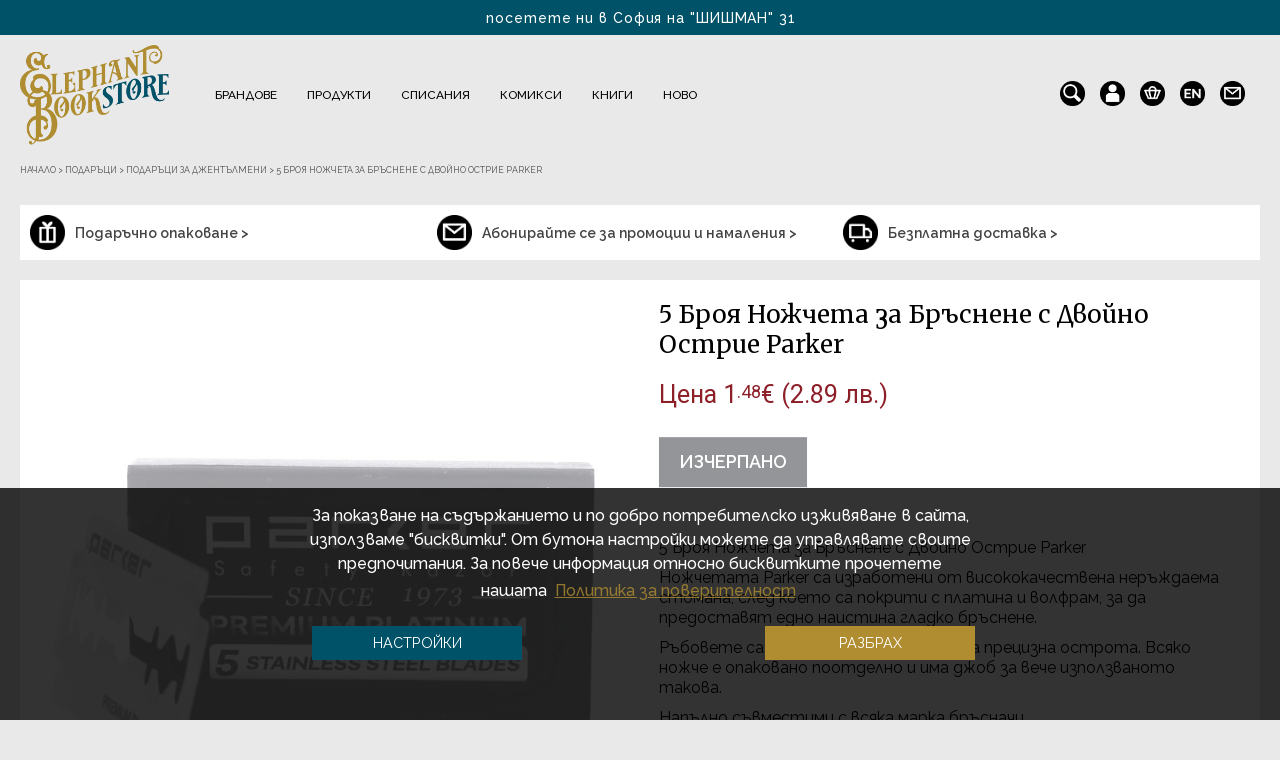

--- FILE ---
content_type: text/html; charset=utf-8
request_url: https://elephantbookstore.com/bg/%D0%BF%D0%BE%D0%B4%D0%B0%D1%80%D1%8A%D1%86%D0%B8/%D0%BF%D0%BE%D0%B4%D0%B0%D1%80%D1%8A%D1%86%D0%B8-%D0%B7%D0%B0-%D0%B4%D0%B6%D0%B5%D0%BD%D1%82%D1%8A%D0%BB%D0%BC%D0%B5%D0%BD%D0%B8/5-%D0%B1%D1%80%D0%BE%D1%8F-%D0%BD%D0%BE%D0%B6%D1%87%D0%B5%D1%82%D0%B0-%D0%B7%D0%B0-%D0%B1%D1%80%D1%8A%D1%81%D0%BD%D0%B5%D0%BD%D0%B5-%D1%81-%D0%B4%D0%B2%D0%BE%D0%B9%D0%BD%D0%BE-%D0%BE%D1%81%D1%82%D1%80%D0%B8%D0%B5-parker-p42582c212c376.html
body_size: 35756
content:
<!DOCTYPE html>

<html dir="ltr" lang="bg">

    <head>
		
		<script>setTimeout(function(){!function(f,b,e,v,n,t,s){if(f.fbq)return;n=f.fbq=function(){n.callMethod?n.callMethod.apply(n,arguments):n.queue.push(arguments)};if(!f._fbq)f._fbq=n;n.push=n;n.loaded=!0;n.version='2.0';n.queue=[];t=b.createElement(e);t.async=!0;t.src=v;s=b.getElementsByTagName(e)[0];s.parentNode.insertBefore(t,s)}(window,document,'script','https://elephantbookstore.com/catalog/view/javascript/fbevents/fbevents.js');  fbq('init', '1950958145128044');fbq('track', 'ViewContent', {value: '1.48', currency: 'EUR', content_ids: ['42582'], content_name: '5 Броя Ножчета за Бръснене с Двойно Острие Parker ', content_type: 'product', contents: [{"id":"42582","quantity":"0","item_price":1.476}], product_catalog_id:'1463775013788387'});}, 3000)</script>        
		<meta charset="UTF-8" />

        <meta name="viewport" content="width=device-width, minimum-scale=1.0, maximum-scale=1.0" />

        <title>5 Броя Ножчета за Бръснене с Двойно Острие Parker | Parker Shaving | Elephant Bookstore</title>

        <base href="https://elephantbookstore.com/" />

		<link rel="alternate" href="https://elephantbookstore.com/en/5-parker-premium-platinum-double-edge-blades-p42582.html" hreflang="en" />
        
        <meta name="description" content="Ножчетата Parker са изработени от висококачествена неръждаема стомана, след което са покрити с платина и волфрам, за да предоставят едно наистина гладко бръснене. 

Ръбовете са наточени многократно за прецизна острота. Всяко ножче е опаковано поотделно " />

        
        
        <meta name="keywords" content= "5 Броя Ножчета за Бръснене с Двойно Острие Parker, бръснене, брада, прав бръснач, бръснарница, мъже, бръснарско ножче, платина, неръждаема стомана" />
		
        		
		
		<meta property="og:image" content="https://elephantbookstore.com/image/cachewebp/catalog/products/podarci-za-mzhe/5-broya-nozhcheta-za-brsnene-s-dvojno-ostrie-parker-950x950.webp"/>
		
				
		<meta property="og:image:width" content="950" />
		
		<meta property="og:image:height" content="950" />

        
        <meta property="og:description" content="Ножчетата Parker са изработени от висококачествена неръждаема стомана, след което са покрити с платина и волфрам, за да предоставят едно наистина гладко бръснене. 

Ръбовете са наточени многократно за прецизна острота. Всяко ножче е опаковано поотделно " />

        
        		
		<meta property="og:url" content="https://elephantbookstore.com/bg/%D0%BF%D0%BE%D0%B4%D0%B0%D1%80%D1%8A%D1%86%D0%B8/%D0%BF%D0%BE%D0%B4%D0%B0%D1%80%D1%8A%D1%86%D0%B8-%D0%B7%D0%B0-%D0%B4%D0%B6%D0%B5%D0%BD%D1%82%D1%8A%D0%BB%D0%BC%D0%B5%D0%BD%D0%B8/5-%D0%B1%D1%80%D0%BE%D1%8F-%D0%BD%D0%BE%D0%B6%D1%87%D0%B5%D1%82%D0%B0-%D0%B7%D0%B0-%D0%B1%D1%80%D1%8A%D1%81%D0%BD%D0%B5%D0%BD%D0%B5-%D1%81-%D0%B4%D0%B2%D0%BE%D0%B9%D0%BD%D0%BE-%D0%BE%D1%81%D1%82%D1%80%D0%B8%D0%B5-parker-p42582c212c376.html" />
		<meta property="og:type" content="product" />
		<meta property="og:title" content="5 Броя Ножчета за Бръснене с Двойно Острие Parker | Parker Shaving | Elephant Bookstore" />
		<meta property="og:description" content="Ножчетата Parker са изработени от висококачествена неръждаема стомана, след което са покрити с платина и волфрам, за да предоставят едно наистина гладко бръснене. 

Ръбовете са наточени многократно за прецизна острота. Всяко ножче е опаковано поотделно " />
		<meta property="fb:app_id" content="966242223397117" />

        <meta http-equiv="X-UA-Compatible" content="IE=edge">
<style>
.cc-window.cc-banner{
	display:none;
}
</style>
            
            <link href="https://elephantbookstore.com/image/catalog/icons/favicon.png" rel="icon" />

            
            
            <link href="https://elephantbookstore.com/bg/%D0%BF%D0%BE%D0%B4%D0%B0%D1%80%D1%8A%D1%86%D0%B8/%D0%BF%D0%BE%D0%B4%D0%B0%D1%80%D1%8A%D1%86%D0%B8-%D0%B7%D0%B0-%D0%B4%D0%B6%D0%B5%D0%BD%D1%82%D1%8A%D0%BB%D0%BC%D0%B5%D0%BD%D0%B8/5-%D0%B1%D1%80%D0%BE%D1%8F-%D0%BD%D0%BE%D0%B6%D1%87%D0%B5%D1%82%D0%B0-%D0%B7%D0%B0-%D0%B1%D1%80%D1%8A%D1%81%D0%BD%D0%B5%D0%BD%D0%B5-%D1%81-%D0%B4%D0%B2%D0%BE%D0%B9%D0%BD%D0%BE-%D0%BE%D1%81%D1%82%D1%80%D0%B8%D0%B5-parker-p42582c212c376.html" rel="canonical" />

            
			<meta name="linkstant" content="5641978091929600" />
			<link rel="preconnect" href="https://fonts.googleapis.com">
			<link rel="preconnect" href="https://fonts.gstatic.com" crossorigin>
			
			<link rel="preload" href="/catalog/view/javascript/jquery/jquery-2.1.1.min.js" as="script">
            <script src="/catalog/view/javascript/jquery/jquery-2.1.1.min.js" type="text/javascript"></script>

			<link rel="preload" href="/catalog/view/javascript/jquery/ui/jquery-ui.min.js" as="script">
			<script src="/catalog/view/javascript/jquery/ui/jquery-ui.min.js"></script>

			<link rel="preload" href="/catalog/view/javascript/webtitan.js" as="script">
			<script src="/catalog/view/javascript/webtitan.js"></script>
			
            <link rel="preload" href="/catalog/view/javascript/jquery/owl-carousel/owl.carousel.min.js" as="script">
            <script type="text/javascript" src="catalog/view/javascript/jquery/owl-carousel/owl.carousel.min.js" async defer></script>
            
            <link rel="preload" href="catalog/view/javascript/jquery/owl-carousel/owl.carousel.css" as="style" media="screen" onload="this.onload=null;this.rel='stylesheet'">
			<noscript><link href="catalog/view/javascript/jquery/owl-carousel/owl.carousel.css" rel="stylesheet" media="screen" type="text/css" /></noscript>

			<link rel="preload" href="/catalog/view/theme/default/stylesheet/fonts/itcavantgardestd-bold-webfont.woff" as="font" type="font/woff" crossorigin>

			<link rel="preload" href="/catalog/view/theme/default/stylesheet/fonts/Raleway/1Ptsg8zYS_SKggPNyCg4QIFqPfE.woff2" as="font" type="font/woff2" crossorigin>
			<link rel="preload" href="/catalog/view/theme/default/stylesheet/fonts/Raleway/1Ptsg8zYS_SKggPNyCg4SYFqPfE.woff2" as="font" type="font/woff2" crossorigin>
			<link rel="preload" href="/catalog/view/theme/default/stylesheet/fonts/Raleway/1Ptsg8zYS_SKggPNyCg4Q4FqPfE.woff2" as="font" type="font/woff2" crossorigin>
			<link rel="preload" href="/catalog/view/theme/default/stylesheet/fonts/Raleway/1Ptsg8zYS_SKggPNyCg4TYFq.woff2" as="font" type="font/woff2" crossorigin>
			<link rel="preload" href="/catalog/view/theme/default/stylesheet/fonts/Raleway/1Ptug8zYS_SKggPNyCAIT5lu.woff2" as="font" type="font/woff2" crossorigin>
			<link rel="preload" href="/catalog/view/theme/default/stylesheet/fonts/Raleway/1Ptug8zYS_SKggPNyCkIT5lu.woff2" as="font" type="font/woff2" crossorigin>
			<link rel="preload" href="/catalog/view/theme/default/stylesheet/fonts/Raleway/1Ptug8zYS_SKggPNyCMIT5lu.woff2" as="font" type="font/woff2" crossorigin>
			<link rel="preload" href="/catalog/view/theme/default/stylesheet/fonts/Raleway/1Ptug8zYS_SKggPNyC0ITw.woff2" as="font" type="font/woff2" crossorigin>
			
			<link rel="preload" href="/catalog/view/theme/default/stylesheet/fonts/Raleway/1Ptug8zYS_SKggPNyCMIT5lu.woff2" as="font" type="font/woff2" crossorigin>
			<link rel="preload" href="/catalog/view/theme/default/stylesheet/fonts/Raleway/1Ptug8zYS_SKggPNyCkIT5lu.woff2" as="font" type="font/woff2" crossorigin>
			<link rel="preload" href="/catalog/view/theme/default/stylesheet/fonts/Raleway/1Ptug8zYS_SKggPNyCAIT5lu.woff2" as="font" type="font/woff2" crossorigin>
			<link rel="preload" href="/catalog/view/theme/default/stylesheet/fonts/Raleway/1Ptug8zYS_SKggPNyC0ITw.woff2" as="font" type="font/woff2" crossorigin>
			
			<link rel="preload" href="/catalog/view/theme/default/stylesheet/style.css?v=2.01" as="style">
			<link href="/catalog/view/theme/default/stylesheet/style.css?v=2.01" rel="stylesheet" type="text/css" />

			
			<link rel="preload" href="/catalog/view/theme/default/stylesheet/new_checkout.css?v=2.01" as="style">
			<link href="/catalog/view/theme/default/stylesheet/new_checkout.css?v=2.01" rel="stylesheet" type="text/css" />
			
						
			<link rel="preload" href="https://maxcdn.bootstrapcdn.com/font-awesome/4.7.0/css/font-awesome.min.css" as="style" integrity="sha384-wvfXpqpZZVQGK6TAh5PVlGOfQNHSoD2xbE+QkPxCAFlNEevoEH3Sl0sibVcOQVnN" crossorigin="anonymous" type="text/css" onload="this.onload=null;this.rel='stylesheet'">
			<noscript><link href="https://maxcdn.bootstrapcdn.com/font-awesome/4.7.0/css/font-awesome.min.css" rel="stylesheet" type="text/css" integrity="sha384-wvfXpqpZZVQGK6TAh5PVlGOfQNHSoD2xbE+QkPxCAFlNEevoEH3Sl0sibVcOQVnN" crossorigin="anonymous"/></noscript>

            <link rel="preconnect" href="https://fonts.googleapis.com">
			<link rel="preconnect" href="https://fonts.gstatic.com" crossorigin>
			<link href="https://fonts.googleapis.com/css2?family=Merriweather:ital,wght@0,300;0,400;0,700;1,300;1,400;1,700&display=swap" rel="stylesheet">
            <link href="https://fonts.googleapis.com/css2?family=Roboto:ital,wght@0,300;0,400;0,500;0,700;1,300;1,400;1,500;1,700&display=swap" rel="stylesheet">

            
			<link rel="preload" href="catalog/view/javascript/jquery/magnific/magnific-popup.css" as="style" media="screen" onload="this.onload=null;this.rel='stylesheet'">
			<noscript><link href="catalog/view/javascript/jquery/magnific/magnific-popup.css" rel="stylesheet" media="screen" type="text/css" /></noscript>

            
			<link rel="preload" href="catalog/view/javascript/jquery/datetimepicker/bootstrap-datetimepicker.min.css" as="style" media="screen" onload="this.onload=null;this.rel='stylesheet'">
			<noscript><link href="catalog/view/javascript/jquery/datetimepicker/bootstrap-datetimepicker.min.css" rel="stylesheet" media="screen" type="text/css" /></noscript>

            
			<link rel="preload" href="catalog/view/theme/default/template/mt_bnpl_credit/bnpl_product.css" as="style" media="screen" onload="this.onload=null;this.rel='stylesheet'">
			<noscript><link href="catalog/view/theme/default/template/mt_bnpl_credit/bnpl_product.css" rel="stylesheet" media="screen" type="text/css" /></noscript>

            
			<link rel="preload" href="catalog/view/javascript/isenselabs_gdpr/cookieconsent.min.css" as="style" media="screen" onload="this.onload=null;this.rel='stylesheet'">
			<noscript><link href="catalog/view/javascript/isenselabs_gdpr/cookieconsent.min.css" rel="stylesheet" media="screen" type="text/css" /></noscript>

            
			<link rel="preload" href="catalog/view/theme/default/stylesheet/d_ajax_search/d_ajax_search.css" as="style" media="screen" onload="this.onload=null;this.rel='stylesheet'">
			<noscript><link href="catalog/view/theme/default/stylesheet/d_ajax_search/d_ajax_search.css" rel="stylesheet" media="screen" type="text/css" /></noscript>

            	
            
            <link rel="preload" href="/catalog/view/theme/default/stylesheet/main_stylesheet.css?v=2.01" as="style">
			<link href="/catalog/view/theme/default/stylesheet/main_stylesheet.css?v=2.01" rel="stylesheet" type="text/css" />

			<link rel="preload" href="/catalog/view/theme/default/stylesheet/responsive.css?v=2.01" as="style">
			<link href="/catalog/view/theme/default/stylesheet/responsive.css?v=2.01" rel="stylesheet" type="text/css" />

            <script type="text/javascript" src="catalog/view/javascript/bootstrap/js/bootstrap.min.js" async defer></script>
            <script type="text/javascript" src="catalog/view/javascript/jquery/datepicker.min.js" async defer></script>
            
			<link rel="preload" href="catalog/view/javascript/jquery/ui/ui-lightness/jquery-ui.min.css?v=1.12.1" as="style" type="text/css" onload="this.onload=null;this.rel='stylesheet'">
			<noscript><link href="catalog/view/javascript/jquery/ui/ui-lightness/jquery-ui.min.css?v=1.12.1" rel="stylesheet" type="text/css" /></noscript>
			
			<script src="/catalog/view/javascript/common.js?v=2.01" type="text/javascript" async defer></script>
            <script src="/catalog/view/javascript/second_common.js?v=2.01" type="text/javascript" async defer></script>

            			
            <script src="catalog/view/javascript/jquery/magnific/jquery.magnific-popup.min.js" type="text/javascript"></script>

            			
            <script src="catalog/view/javascript/jquery/datetimepicker/moment.js" type="text/javascript"></script>

            			
            <script src="catalog/view/javascript/jquery/datetimepicker/bootstrap-datetimepicker.min.js" type="text/javascript"></script>

            			
            <script src="catalog/view/theme/default/template/mt_bnpl_credit/bnpl_product.js" type="text/javascript"></script>

            			
            <script src="catalog/view/javascript/isenselabs_gdpr/utils.js" type="text/javascript"></script>

            			
            <script src="catalog/view/javascript/isenselabs_gdpr/cookiemanager.js" type="text/javascript"></script>

            			
            <script src="catalog/view/javascript/isenselabs_gdpr/cookieconsent.min.js" type="text/javascript"></script>

            			
            <script src="catalog/view/javascript/d_tinysort/tinysort.min.js" type="text/javascript"></script>

            			
            <script src="catalog/view/javascript/d_tinysort/jquery.tinysort.min.js" type="text/javascript"></script>

            
            <script src="catalog/view/javascript/jquery.cookie.js" async defer></script>
            <script src="catalog/view/javascript/jquery.cookiecuttr.js" async defer></script>

            <script id="recaptcha_script"></script>
		
            <script>
				                function onSubmit(token) {
                    document.getElementById("quick_buy").submit();
                }
            </script>

			<link rel="preload" href="//cdn-images.mailchimp.com/embedcode/classic-10_7.css" as="style" type="text/css" onload="this.onload=null;this.rel='stylesheet'">
			<noscript><link href="//cdn-images.mailchimp.com/embedcode/classic-10_7.css" rel="stylesheet" type="text/css" /></noscript>

			<script id="gtag_js"></script>
			
			<script id="ee_tracking_js" type="text/javascript"></script>
			<script type="application/ld+json">
			{
                "@context": "https://schema.org",
                "@type": [
                "BookStore", 
                "HobbyShop",
                "OnlineStore"
                ],
                "name": "Elephant Bookstore",
                "legalname": "Елефант Букстор ООД",
                "url": "https://elephantbookstore.com",
                "logo": "https://elephantbookstore.com/image/cachewebp/catalog/logo/logo-500x115.webp",
                "image": "https://elephantbookstore.com/image/elephant_bookstore_image.webp",
                "email": "sales(at)elephantbookstore.com",
                "telephone": " +359 886 420 954",
                "description": "Elephant Bookstore е английска винтидж книжарница с не обикновени, нетрадиционни подаръци и идеи от цял свят. Отворени сме за Вас традиционно от 10 ч. до 22 ч. всеки ден, а online магазинът ни доставя покупки навсякъде из страната.",
                "priceRange": "$",
                "address": {
                    "@type": "PostalAddress",
                    "streetAddress": "Цар Иван Шишман 31",
                    "addressLocality": "София",
                    "addressRegion": "София-град",
                    "postalCode": "1000",
                    "addressCountry": "България",
                    "telephone": " +359 886 420 954"
                },
                "hasMap": "https://maps.google.com/maps?cid=11842279126119227214",
                "openingHours": "Mo, Tu, We, Th, Fr, Sa, Su 10:00-21:00",
                "contactPoint": {
                    "@type": "ContactPoint",
                    "contactType": "customer service",
                    "telephone": " +359 886 420 954"
                    }
            }
			</script>
            
    </head>
    <body class=" product-product-42582 product_cat-212_376">

		
	<a id="callelephant" style="display:none;" href="tel:+359886420954">
	<svg width="60px" height="60px" viewBox="0 0 60 60" version="1.1">
	<g id="surface1">
	<path style=" stroke:none;fill-rule:nonzero;fill:rgb(78.431373%,61.960784%,0%);fill-opacity:1;" d="M 59.921875 29.960938 C 59.921875 46.550781 46.472656 60 29.882812 60 C 13.292969 60 -0.152344 46.550781 -0.152344 29.960938 C -0.152344 13.371094 13.292969 -0.078125 29.882812 -0.078125 C 46.472656 -0.078125 59.921875 13.371094 59.921875 29.960938 Z M 59.921875 29.960938 "/>
	<path style=" stroke:none;fill-rule:nonzero;fill:rgb(100%,100%,100%);fill-opacity:1;" d="M 20.101562 9.398438 C 20.332031 9.472656 20.566406 9.472656 20.796875 9.550781 C 21.644531 9.859375 22.257812 10.398438 22.644531 11.167969 C 23.183594 12.167969 23.492188 13.171875 23.875 14.25 C 24.339844 15.710938 24.722656 17.175781 24.953125 18.640625 C 25.109375 19.488281 25.03125 20.410156 24.414062 21.105469 C 24.03125 21.644531 23.492188 21.953125 22.875 22.257812 C 21.71875 22.796875 20.640625 23.261719 19.488281 23.722656 C 18.949219 23.953125 18.640625 24.414062 18.871094 25.03125 C 19.871094 27.957031 21.257812 30.808594 22.875 33.425781 C 23.722656 34.890625 24.722656 36.199219 25.726562 37.507812 C 27.113281 39.28125 28.5 40.820312 30.039062 42.285156 C 30.5 42.746094 31.117188 42.671875 31.5 42.132812 C 31.964844 41.589844 32.425781 40.976562 32.964844 40.4375 C 33.660156 39.742188 34.429688 39.128906 35.429688 38.820312 C 36.355469 38.511719 37.203125 38.664062 38.046875 39.203125 C 39.28125 39.972656 40.4375 40.820312 41.515625 41.746094 C 42.207031 42.363281 42.976562 43.054688 43.59375 43.75 C 44.210938 44.441406 44.75 45.210938 44.980469 46.136719 C 45.136719 46.753906 44.980469 47.367188 44.75 47.90625 C 44.441406 48.601562 43.980469 49.140625 43.441406 49.601562 C 41.898438 51.066406 40.050781 51.988281 37.894531 52.296875 C 37.585938 52.375 37.203125 52.375 36.894531 52.453125 C 36.507812 52.453125 36.125 52.453125 35.816406 52.453125 C 35.738281 52.453125 35.660156 52.453125 35.585938 52.375 C 35.121094 52.296875 34.582031 52.296875 34.121094 52.144531 C 32.503906 51.835938 31.039062 51.21875 29.652344 50.371094 C 27.496094 49.140625 25.496094 47.675781 23.644531 45.980469 C 21.953125 44.441406 20.410156 42.671875 19.101562 40.820312 C 17.023438 38.046875 15.328125 35.199219 13.941406 32.042969 C 12.632812 28.882812 11.628906 25.648438 11.320312 22.257812 C 11.167969 20.949219 11.089844 19.640625 11.320312 18.332031 C 11.476562 17.253906 11.707031 16.328125 12.167969 15.328125 C 12.941406 13.710938 14.019531 12.324219 15.480469 11.246094 C 16.484375 10.476562 17.5625 9.859375 18.792969 9.472656 C 19.101562 9.398438 19.410156 9.320312 19.71875 9.320312 C 19.640625 9.398438 19.871094 9.398438 20.101562 9.398438 Z M 20.101562 9.398438 "/>
	<path style=" stroke:none;fill-rule:nonzero;fill:rgb(100%,100%,100%);fill-opacity:1;" d="M 50.679688 29.34375 C 50.679688 30.808594 50.527344 32.195312 50.21875 33.503906 C 49.988281 34.351562 49.21875 34.890625 48.292969 34.890625 C 47.523438 34.890625 46.675781 34.273438 46.519531 33.425781 C 46.367188 32.964844 46.519531 32.503906 46.597656 32.117188 C 46.828125 30.886719 46.90625 29.730469 46.828125 28.5 C 46.675781 26.1875 46.058594 24.03125 44.980469 22.027344 C 44.054688 20.257812 42.824219 18.792969 41.359375 17.484375 C 39.359375 15.789062 37.046875 14.632812 34.429688 14.09375 C 33.503906 13.863281 32.886719 13.09375 32.8125 12.167969 C 32.8125 11.246094 33.425781 10.476562 34.351562 10.242188 C 34.8125 10.089844 35.351562 10.242188 35.816406 10.398438 C 38.125 10.9375 40.28125 11.9375 42.285156 13.246094 C 43.515625 14.09375 44.671875 15.097656 45.675781 16.25 C 46.984375 17.636719 48.0625 19.253906 48.832031 20.949219 C 49.601562 22.566406 50.140625 24.183594 50.449219 25.957031 C 50.601562 27.035156 50.679688 28.191406 50.679688 29.34375 Z M 50.679688 29.34375 "/>
	<path style=" stroke:none;fill-rule:nonzero;fill:rgb(100%,100%,100%);fill-opacity:1;" d="M 44.210938 29.960938 C 44.210938 30.960938 44.132812 31.964844 43.902344 32.886719 C 43.671875 33.8125 42.902344 34.351562 41.976562 34.273438 C 41.050781 34.273438 40.28125 33.503906 40.128906 32.65625 C 40.050781 32.195312 40.207031 31.808594 40.207031 31.425781 C 40.511719 29.5 40.207031 27.726562 39.511719 25.957031 C 38.972656 24.648438 38.125 23.492188 37.046875 22.492188 C 35.738281 21.335938 34.273438 20.488281 32.582031 20.101562 C 31.964844 19.949219 31.425781 19.71875 31.039062 19.179688 C 30.65625 18.5625 30.578125 17.867188 30.960938 17.175781 C 31.347656 16.558594 31.886719 16.175781 32.582031 16.175781 C 33.273438 16.175781 33.964844 16.40625 34.582031 16.636719 C 36.894531 17.40625 38.820312 18.640625 40.511719 20.488281 C 42.285156 22.492188 43.441406 24.722656 43.902344 27.34375 C 44.132812 28.265625 44.210938 29.113281 44.210938 29.960938 C 44.289062 29.960938 44.210938 29.960938 44.210938 29.960938 Z M 44.210938 29.960938 "/>
	<path style=" stroke:none;fill-rule:nonzero;fill:rgb(100%,100%,100%);fill-opacity:1;" d="M 37.742188 30.578125 C 37.664062 31.117188 37.585938 31.734375 37.507812 32.273438 C 37.355469 33.042969 36.585938 33.8125 35.429688 33.734375 C 34.582031 33.660156 33.8125 32.886719 33.734375 32.042969 C 33.734375 31.734375 33.8125 31.347656 33.8125 30.960938 C 33.964844 29.730469 33.582031 28.652344 32.8125 27.652344 C 32.195312 26.804688 31.269531 26.339844 30.269531 26.109375 C 29.34375 25.878906 28.804688 25.339844 28.652344 24.339844 C 28.574219 23.335938 29.269531 22.414062 30.269531 22.257812 C 30.886719 22.183594 31.5 22.335938 32.042969 22.566406 C 34.738281 23.570312 36.429688 25.496094 37.277344 28.191406 C 37.585938 29.039062 37.742188 29.808594 37.742188 30.578125 Z M 37.742188 30.578125 "/>
	</g>
	</svg>
	</a>
		<div id="fb_window"></div>

        <div id="notify_when_available" class="webtitan_modal hidden" style="display:none;">
            
        </div>
        
        <div id="quick_buy_modal" class="webtitan_modal hidden" style="display:none;">
			<div class="modal-dialog" style="display:none;">
				<div class="webtitan_modal-content">
					<div class="modal-header">
						<button type="button" id="qb_close" class="webtitan_close" data-dismiss="modal" aria-hidden="true">×</button> 
					</div>
					<div class="modal-body">
						<form id="quick_buy">
                        <p class="modal_title">Можете да заявите поръчката си или да продължите да разглеждате.</p>
						<div class="form-group">
							<label>Вашето име</label>
							<input type="text" name="name" id="qb_name" class="form-control" value="">
							<p class="quick_buy_err_name"></p>
						</div>
						<div class="form-group">
							<label>Вашият номер</label>
							<input type="number" name="phone" id="qb_phone" class="form-control" value="">
							<p class="quick_buy_err_phone"></p>
                        </div>
                        <div class="form-group">
							<label>Потвърдете вашия номер</label>
							<input type="number" name="phone" id="qb_phone2" class="form-control" value="">
							<p class="quick_buy_err_phone_confirm"></p>
                        </div>
                        <p class="quick_buy_info">
							Очаквайте позвъняване между 10 и 16 часа в първия делничен ден.<br>Разбира се, можете да ни се обадите и Вие на 0886420954 ! До скоро :)                        </p>
                        <div class="form-group privacy_checkbox">
                            <input type="checkbox" id="privacyCheckbox" name="privacy-policy-checkbox" value="privacyCheckbox" required />
                            <label for="privacyCheckbox">Съгласявам се с <a href="/bg/политика-на-поверителност-i3.html" target="_blank">условията за поверителност</a></label>
							<p class="quick_buy_err_checkbox"></p>
                        </div>
                        <div class="form-group quick_buy_button">
							<button type="button" id="qb_submit" class="btn btn-primary g-recaptcha" data-sitekey="6LedoTEaAAAAAMo05xXNuRqX_wzfyBHmGOC_tBap" data-callback='onSubmit' data-action='submit'>Поръчвам сега</button>
							<button type="button" id="qb_add_more_products" class="btn btn-primary">Искам да избера още продукти</button>
						</div>
                                                <div class="quick_buy_delivery">
                            <b>Кратка информация за доставките:</b><span><br>• Безплатно при поръчка над 79 €<br>• 4.90 € за цялата страна.<br>• 1-2 делнични дни от склада ни в София.<br>• До Вас или до офис на Еконт.<br>• С удоволствие ще опаковаме безплатно покупката Ви за подарък. Само ни кажете! :).</span>                        </div>
                        						</form>
					</div>
				</div>
			</div>
		</div>
		
				<div id="promo_modal" class="webtitan_modal hidden" style="display:none;">
			<div class="modal-dialog" style="display:none;">
				<div class="webtitan_modal-content">
					<div class="modal-header">
						<p class="modal_title">Вече си тръгвате?!</p>
						<button type="button" class="close" data-dismiss="modal" aria-label="Close">
							<span aria-hidden="true">&times;</span>
						</button>
					</div>
					<div class="modal-body">
						<button type="button" id="add_coupon_code" data-cupon_code="151712740081">НАТИСНЕТЕ ТУК</button> и ще получите
						<p>ексклузивни 15% отстъпка ОЩЕ СЕГА ако останете!</p>
					</div>
				</div>
			</div>
		</div>

		<div id="mailchimp_modal" class="webtitan_modal hidden" style="display:none;">
			<div class="modal-dialog" style="display:none;">
				<div class="webtitan_modal-content">
					<p class="modal-title mailchimp_modal_title">САМО ДНЕС:</p>
					<button type="button" class="modal_close" data-dismiss="mailchimp_modal" aria-label="Close">
						<span aria-hidden="true">&times;</span>
					</button>
					<p class="modal-title mailchimp_modal_subtitle">Получете 20% отстъпка</p>
					<p class="raleway_regular mailchimp_info_text">Попълнете Вашите данни за бюлетин, за да получите 20% отстъпка.</p>
					<input class="mailchimp_input" type="text" id="mailchimp_names" name="mailchimp_names" autocomplete="chrome-off" placeholder="Име и фамилия">
					<input class="mailchimp_input" type="text" id="mailchimp_email" name="mailchimp_email" autocomplete="chrome-off" placeholder="E-mail">
					<input class="mailchimp_input" type="text" id="mailchimp_email_confirm" name="mailchimp_email_confirm" autocomplete="chrome-off" placeholder="Потвърдете Вашия e-mail">
					<div class="mailchimp_status_message"></div>
					<div class="mailchimp_aggree_holder">
						<label for="mailchimp_aggree" class="mailchimp_aggree">Информационен бюлетин</label>
						<input type="checkbox" id="mailchimp_aggree" name="mailchimp_aggree" value="yes" checked/>
					</div>
					<button type="button" id="mailchimp_send">ИЗПРАТЕТЕ</button>
					<p class="mailchimp_otpisvane">Можете да се отпишете по всяко време</p>
				</div>
			</div>
		</div>
        <div id="site-background">
            <div class="hidden-background"></div>
            <div class="semi-transparent-background"></div>
            <div id="site-wrapper">
			<header>
                <div id="nav-header">
                    <div id="nav-left" class="cf info-texts">
                        <div class="info-text">посетете ни в София на "ШИШМАН" 31</div>
                        <div class="info-text">БЕЗПЛАТНА ДОСТАВКА ЗА БЪЛГАРИЯ за 1-2 дни</div>
                    </div>
                    <div class="clear"></div>
                </div>

                <div class="header-flex">

                    <div id="nav-logo">
                        <a href="/" class="logo" title="Elephant Bookstore">
                            <img width="500" height="115" itemprop="logo" src="https://elephantbookstore.com/image/cachewebp/catalog/Лого/ELEPHANT_LOGO-290x194.webp" alt="Elephant Bookstore"/>
                        </a>
                    </div>

                    <div id="nav-top" class="cf">

                        <ul id="nav-top-list-mobile">
                            <div class="close-menu" title="Затвори">
                                <i class="fa fa-times" aria-hidden="true"></i>
                            </div>
                            <li class="parent collections drops mobile_menu_icons">
                                <div id="language_links_mobile" class="cf" title="Сменете езика">
                                    <div class="pull-left">
    <form action="https://elephantbookstore.com/index.php?route=common/language/language" method="post" enctype="multipart/form-data" id="language">
        <div class="btn-group">
                        <a href="bg" class="bold">bg</a>
                        <a href="en">en</a>
                    </div>
        <input type="hidden" name="code" value="" />
        <input type="hidden" name="redirect" value="https://elephantbookstore.com/bg/%D0%BF%D0%BE%D0%B4%D0%B0%D1%80%D1%8A%D1%86%D0%B8/%D0%BF%D0%BE%D0%B4%D0%B0%D1%80%D1%8A%D1%86%D0%B8-%D0%B7%D0%B0-%D0%B4%D0%B6%D0%B5%D0%BD%D1%82%D1%8A%D0%BB%D0%BC%D0%B5%D0%BD%D0%B8/5-%D0%B1%D1%80%D0%BE%D1%8F-%D0%BD%D0%BE%D0%B6%D1%87%D0%B5%D1%82%D0%B0-%D0%B7%D0%B0-%D0%B1%D1%80%D1%8A%D1%81%D0%BD%D0%B5%D0%BD%D0%B5-%D1%81-%D0%B4%D0%B2%D0%BE%D0%B9%D0%BD%D0%BE-%D0%BE%D1%81%D1%82%D1%80%D0%B8%D0%B5-parker-p42582c212c376.html" />
    </form>
</div>
                                </div>
                                <a href="https://elephantbookstore.com/bg/information/contact.html" class="contacts-icon" title="Контакти">
                                    <img src="/image/icons/newsletter.png" alt="">
                                </a>
                            </li>
                            								<!--
                                <li class="parent collections drops">
                                    <div class="nav-item">
                                        <span class="promo-mobile"><a href="/bg/product/sveti-valentine.html">Свети Валентин</a></span>
                                    </div>
                                </li>
								-->
                                
                                                                    <!-- <li class="parent collections drops">
                                        <div class="nav-item">
                                            <span class="sale-mobile"><a href="/bg/product/promo.html">Разпродажби</a></span>
                                        </div>
                                    </li> -->
                                
                                <!-- <li class="parent collections drops">
                                    <div class="nav-item">
                                        <span class="no-child"><a style="font-weight: 700; color: #8d1f28;" href="/bg/product/sveti-valentine.html">Св. Валентин</a></span>
                                    </div>
                                </li> -->
                                
                                <li class="parent collections drops">
                                    <div class="nav-item">
                                        <span class="new-mobile"><a href="/bg/product/novi-produkti">Ново</a></span>
                                    </div>
                                </li>
								
								<li class="parent collections drops">
									<div class="nav-item">
										<!-- <span class="no-child secret-santa-mobile"><a href="/bg/product/secret-santa">Сикрет Санта</a></span> -->
									</div>
								</li>
                                
                                                        
                            <li class="parent home main">
                                <div class="nav-item">
                                    <span><a href="/">Начало</a></span>
                                </div>
                            </li>

                                                            
                                <li class="parent collections drops">
                                    <div class="nav-item">
                                        <span class="mobilemenu_item brands"><a class="nav_Брандове" href="https://elephantbookstore.com/bg/%D0%B1%D1%80%D0%B0%D0%BD%D0%B4%D0%BE%D0%B2%D0%B5-c226.html">Брандове</a> <span class='mobilemenu_arrow' data-target='Брандове'><i class="fa fa-plus" aria-hidden="true"></i></span></span>
                                    </div>

                                                                
                                        <div class="dd-products clearfix" id="cat_Брандове" style="width: 100%; display:none;"> 
                                            <div class="list"> 
                                                <!-- Подменю продукти --> 
                                                                                                
                                                <!-- Подменю брандове -->
                                                                                                    <div class="submenu-col-1">
                                                        <div class="heading">За фенове</div>
                                                                                                                                                                                                                                                                                                                                                                                                                                                                                                                                                                                                                                                                                <div id="230">
                                                                <a href="https://elephantbookstore.com/bg/%D0%B1%D1%80%D0%B0%D0%BD%D0%B4%D0%BE%D0%B2%D0%B5/dc-marvel-c226c230.html">DC &amp; MARVEL</a>
                                                            </div>
                                                                                                                                                                                                                                                                                                        <div id="654">
                                                                <a href="https://elephantbookstore.com/bg/%D0%B1%D1%80%D0%B0%D0%BD%D0%B4%D0%BE%D0%B2%D0%B5/disney-c226c654.html">Disney</a>
                                                            </div>
                                                                                                                                                                                                                                            <div id="727">
                                                                <a href="https://elephantbookstore.com/bg/%D0%B1%D1%80%D0%B0%D0%BD%D0%B4%D0%BE%D0%B2%D0%B5/dungeons-dragons-c226c727.html">Dungeons &amp; Dragons</a>
                                                            </div>
                                                                                                                                                                                                                                                                                                                                                                    <div id="671">
                                                                <a href="https://elephantbookstore.com/bg/%D0%B1%D1%80%D0%B0%D0%BD%D0%B4%D0%BE%D0%B2%D0%B5/guinness-c226c671.html">Guinness</a>
                                                            </div>
                                                                                                                                                                                                                                                                                                                                                                                                                                                                                                                                                                                                                                                                                                                                                                                                                                                                                                                                                                                                                                                                                                                                                                                <div id="477">
                                                                <a href="https://elephantbookstore.com/bg/%D0%B1%D1%80%D0%B0%D0%BD%D0%B4%D0%BE%D0%B2%D0%B5/rick-and-morty-c226c477.html">Rick and Morty</a>
                                                            </div>
                                                                                                                                                                                <div id="682">
                                                                <a href="https://elephantbookstore.com/bg/%D0%B1%D1%80%D0%B0%D0%BD%D0%B4%D0%BE%D0%B2%D0%B5/stranger-things-c226c682.html">Stranger Things</a>
                                                            </div>
                                                                                                                                                                                                                                                                                                                                                                                                                                                                                            <div id="728">
                                                                <a href="https://elephantbookstore.com/bg/%D0%B1%D1%80%D0%B0%D0%BD%D0%B4%D0%BE%D0%B2%D0%B5/the-witcher-c226c728.html">The Witcher</a>
                                                            </div>
                                                                                                                                                                                <div id="731">
                                                                <a href="https://elephantbookstore.com/bg/%D0%B1%D1%80%D0%B0%D0%BD%D0%B4%D0%BE%D0%B2%D0%B5/wednesday-c226c731.html">Wednesday</a>
                                                            </div>
                                                                                                                                                                                <div id="729">
                                                                <a href="https://elephantbookstore.com/bg/%D0%B1%D1%80%D0%B0%D0%BD%D0%B4%D0%BE%D0%B2%D0%B5/%D0%B0%D0%BB%D0%B8%D1%81%D0%B0-%D0%B2-%D1%81%D1%82%D1%80%D0%B0%D0%BD%D0%B0%D1%82%D0%B0-%D0%BD%D0%B0-%D1%87%D1%83%D0%B4%D0%B5%D1%81%D0%B0%D1%82%D0%B0-c226c729.html">Алиса в Страната на чудесата</a>
                                                            </div>
                                                                                                                                                                                <div id="637">
                                                                <a href="https://elephantbookstore.com/bg/%D0%B1%D1%80%D0%B0%D0%BD%D0%B4%D0%BE%D0%B2%D0%B5/%D0%B2%D0%BB%D0%B0%D1%81%D1%82%D0%B5%D0%BB%D0%B8%D0%BD%D1%8A%D1%82-%D0%BD%D0%B0-%D0%BF%D1%80%D1%8A%D1%81%D1%82%D0%B5%D0%BD%D0%B8%D1%82%D0%B5-c226c637.html">Властелинът на пръстените</a>
                                                            </div>
                                                                                                                                                                                <div id="232">
                                                                <a href="https://elephantbookstore.com/bg/%D0%B1%D1%80%D0%B0%D0%BD%D0%B4%D0%BE%D0%B2%D0%B5/%D0%B8%D0%B3%D1%80%D0%B0-%D0%BD%D0%B0-%D1%82%D1%80%D0%BE%D0%BD%D0%BE%D0%B2%D0%B5-c226c232.html">Игра на тронове</a>
                                                            </div>
                                                                                                                                                                                <div id="726">
                                                                <a href="https://elephantbookstore.com/bg/%D0%B1%D1%80%D0%B0%D0%BD%D0%B4%D0%BE%D0%B2%D0%B5/%D0%BA%D0%BE%D1%88%D0%BC%D0%B0%D1%80%D1%8A%D1%82-%D0%BF%D1%80%D0%B5%D0%B4%D0%B8-%D0%BA%D0%BE%D0%BB%D0%B5%D0%B4%D0%B0-c226c726.html">Кошмарът преди Коледа</a>
                                                            </div>
                                                                                                                                                                                <div id="231">
                                                                <a href="https://elephantbookstore.com/bg/%D0%B1%D1%80%D0%B0%D0%BD%D0%B4%D0%BE%D0%B2%D0%B5/%D0%BC%D0%B5%D0%B6%D0%B4%D1%83%D0%B7%D0%B2%D0%B5%D0%B7%D0%B4%D0%BD%D0%B8-%D0%B2%D0%BE%D0%B9%D0%BD%D0%B8-c226c231.html">Междузвездни войни</a>
                                                            </div>
                                                                                                                                                                                <div id="229">
                                                                <a href="https://elephantbookstore.com/bg/%D0%B1%D1%80%D0%B0%D0%BD%D0%B4%D0%BE%D0%B2%D0%B5/%D0%BC%D1%83%D0%BC%D0%B8%D0%BD%D0%B8-c226c229.html">Мумини</a>
                                                            </div>
                                                                                                                                                                                <div id="338">
                                                                <a href="https://elephantbookstore.com/bg/%D0%B1%D1%80%D0%B0%D0%BD%D0%B4%D0%BE%D0%B2%D0%B5/%D0%BF%D0%B8%D0%BF%D0%B8-%D0%B4%D1%8A%D0%BB%D0%B3%D0%BE%D1%82%D0%BE-%D1%87%D0%BE%D1%80%D0%B0%D0%BF%D1%87%D0%B5-c226c338.html">Пипи Дългото Чорапче</a>
                                                            </div>
                                                                                                                                                                                <div id="446">
                                                                <a href="https://elephantbookstore.com/bg/%D0%B1%D1%80%D0%B0%D0%BD%D0%B4%D0%BE%D0%B2%D0%B5/%D0%BF%D1%80%D0%B8%D1%8F%D1%82%D0%B5%D0%BB%D0%B8-c226c446.html">Приятели</a>
                                                            </div>
                                                                                                                                                                                <div id="372">
                                                                <a href="https://elephantbookstore.com/bg/%D0%B1%D1%80%D0%B0%D0%BD%D0%B4%D0%BE%D0%B2%D0%B5/%D1%85%D0%B0%D1%80%D0%B8-%D0%BF%D0%BE%D1%82%D1%8A%D1%80-c226c372.html">Хари Потър</a>
                                                            </div>
                                                                                                                                                                                <div id="732">
                                                                <a href="https://elephantbookstore.com/bg/%D0%B1%D1%80%D0%B0%D0%BD%D0%B4%D0%BE%D0%B2%D0%B5/%D1%85%D1%80%D0%B8%D1%81%D1%82%D0%BE-%D0%BA%D0%BE%D0%BC%D0%B0%D1%80%D0%BD%D0%B8%D1%86%D0%BA%D0%B8-c226c732.html">Христо Комарницки</a>
                                                            </div>
                                                                                                                                                                                <div id="504">
                                                                <a href="https://elephantbookstore.com/bg/%D0%B1%D1%80%D0%B0%D0%BD%D0%B4%D0%BE%D0%B2%D0%B5/%D1%8F%D1%81%D0%B5%D0%BD-%D0%B3%D1%8E%D0%B7%D0%B5%D0%BB%D0%B5%D0%B2-c226c504.html">Ясен Гюзелев</a>
                                                            </div>
                                                                                                            </div>
                                                    <div class="submenu-col-2">
                                                        <div class="heading">Основни брандове</div>
                                                                                                                                                                                                                                                                                                                                                                    <div id="610">
                                                                <a href="https://elephantbookstore.com/bg/%D0%B1%D1%80%D0%B0%D0%BD%D0%B4%D0%BE%D0%B2%D0%B5/captain-fawcett-c226c610.html">Captain Fawcett</a>
                                                            </div>
                                                                                                                                                                                                                                                                                                                                                                                                                                                                                                                                                        <div id="686">
                                                                <a href="https://elephantbookstore.com/bg/%D0%B1%D1%80%D0%B0%D0%BD%D0%B4%D0%BE%D0%B2%D0%B5/designworks-ink-c226c686.html">Designworks ink</a>
                                                            </div>
                                                                                                                                                                                                                                            <div id="734">
                                                                <a href="https://elephantbookstore.com/bg/%D0%B1%D1%80%D0%B0%D0%BD%D0%B4%D0%BE%D0%B2%D0%B5/drag-queens-collection-bulgaria-c226c734.html">Drag Queens Collection Bulgaria</a>
                                                            </div>
                                                                                                                                                                                                                                                                                                                                                                    <div id="228">
                                                                <a href="https://elephantbookstore.com/bg/%D0%B1%D1%80%D0%B0%D0%BD%D0%B4%D0%BE%D0%B2%D0%B5/gentlemen-s-hardware-c226c228.html">Gentlemen’s Hardware</a>
                                                            </div>
                                                                                                                                                                                                                                            <div id="411">
                                                                <a href="https://elephantbookstore.com/bg/%D0%B1%D1%80%D0%B0%D0%BD%D0%B4%D0%BE%D0%B2%D0%B5/half-moon-bay-c226c411.html">Half Moon Bay</a>
                                                            </div>
                                                                                                                                                                                                                                                                                                                                                                    <div id="702">
                                                                <a href="https://elephantbookstore.com/bg/%D0%B1%D1%80%D0%B0%D0%BD%D0%B4%D0%BE%D0%B2%D0%B5/kikkerland-c226c702.html">Kikkerland</a>
                                                            </div>
                                                                                                                                                                                                                                                                                                                                                                    <div id="609">
                                                                <a href="https://elephantbookstore.com/bg/%D0%B1%D1%80%D0%B0%D0%BD%D0%B4%D0%BE%D0%B2%D0%B5/muurla-c226c609.html">Muurla </a>
                                                            </div>
                                                                                                                                                                                                                                            <div id="415">
                                                                <a href="https://elephantbookstore.com/bg/%D0%B1%D1%80%D0%B0%D0%BD%D0%B4%D0%BE%D0%B2%D0%B5/ny-puzzle-co-c226c415.html">NY Puzzle Co.</a>
                                                            </div>
                                                                                                                                                                                                                                            <div id="716">
                                                                <a href="https://elephantbookstore.com/bg/%D0%B1%D1%80%D0%B0%D0%BD%D0%B4%D0%BE%D0%B2%D0%B5/paddywax-c226c716.html">Paddywax</a>
                                                            </div>
                                                                                                                                                                                                                                                                                                                                                                                                                                                                                                                                                                                                                    <div id="613">
                                                                <a href="https://elephantbookstore.com/bg/%D0%B1%D1%80%D0%B0%D0%BD%D0%B4%D0%BE%D0%B2%D0%B5/the-noble-collection-c226c613.html">The Noble Collection</a>
                                                            </div>
                                                                                                                                                                                                                                                                                                                                                                                                                                                                                                                                                                                                                                                                                                                                                                                                                                                                                                                                                                                                                                                    <a href="#" class="see-all-brands">Вижте още брандове</a>                                                        
                                                    </div>
                                                    <div class="hidden-brands">
                                                        <div class="hide-menu-brands" title="Затвори">
                                                            <i class="fa fa-times" aria-hidden="true"></i>
                                                        </div>
                                                                                                                                                                                <div id="404">
                                                                <a href="https://elephantbookstore.com/bg/%D0%B1%D1%80%D0%B0%D0%BD%D0%B4%D0%BE%D0%B2%D0%B5/1dea-me-c226c404.html">1dea.me</a>
                                                            </div>
                                                                                                                                                                                <div id="488">
                                                                <a href="https://elephantbookstore.com/bg/%D0%B1%D1%80%D0%B0%D0%BD%D0%B4%D0%BE%D0%B2%D0%B5/adrian-higgins-c226c488.html">Adrian Higgins </a>
                                                            </div>
                                                                                                                                                                                <div id="381">
                                                                <a href="https://elephantbookstore.com/bg/%D0%B1%D1%80%D0%B0%D0%BD%D0%B4%D0%BE%D0%B2%D0%B5/banksy-style-c226c381.html">BANKSY style </a>
                                                            </div>
                                                                                                                                                                                                                                            <div id="735">
                                                                <a href="https://elephantbookstore.com/bg/%D0%B1%D1%80%D0%B0%D0%BD%D0%B4%D0%BE%D0%B2%D0%B5/catch-your-wind-c226c735.html">Catch Your Wind</a>
                                                            </div>
                                                                                                                                                                                <div id="657">
                                                                <a href="https://elephantbookstore.com/bg/%D0%B1%D1%80%D0%B0%D0%BD%D0%B4%D0%BE%D0%B2%D0%B5/cinereplicas-c226c657.html">Cinereplicas</a>
                                                            </div>
                                                                                                                                                                                <div id="650">
                                                                <a href="https://elephantbookstore.com/bg/%D0%B1%D1%80%D0%B0%D0%BD%D0%B4%D0%BE%D0%B2%D0%B5/condoms-callvin-c226c650.html">Condoms Callvin </a>
                                                            </div>
                                                                                                                                                                                <div id="623">
                                                                <a href="https://elephantbookstore.com/bg/%D0%B1%D1%80%D0%B0%D0%BD%D0%B4%D0%BE%D0%B2%D0%B5/david-shrigley-c226c623.html">David Shrigley</a>
                                                            </div>
                                                                                                                                                                                                                                            <div id="632">
                                                                <a href="https://elephantbookstore.com/bg/%D0%B1%D1%80%D0%B0%D0%BD%D0%B4%D0%BE%D0%B2%D0%B5/dean-morris-cards-c226c632.html">Dean Morris Cards</a>
                                                            </div>
                                                                                                                                                                                                                                                                                                                                                                                                                                <div id="724">
                                                                <a href="https://elephantbookstore.com/bg/%D0%B1%D1%80%D0%B0%D0%BD%D0%B4%D0%BE%D0%B2%D0%B5/field-and-wonder-c226c724.html">Field and Wonder</a>
                                                            </div>
                                                                                                                                                                                <div id="219">
                                                                <a href="https://elephantbookstore.com/bg/%D0%B1%D1%80%D0%B0%D0%BD%D0%B4%D0%BE%D0%B2%D0%B5/fresh-cards-c226c219.html">Fresh Cards</a>
                                                            </div>
                                                                                                                                                                                                                                                                                                                                                                    <div id="736">
                                                                <a href="https://elephantbookstore.com/bg/%D0%B1%D1%80%D0%B0%D0%BD%D0%B4%D0%BE%D0%B2%D0%B5/here-s-how-c226c736.html">Here's How</a>
                                                            </div>
                                                                                                                                                                                <div id="649">
                                                                <a href="https://elephantbookstore.com/bg/%D0%B1%D1%80%D0%B0%D0%BD%D0%B4%D0%BE%D0%B2%D0%B5/ice-house-books-c226c649.html">Ice House Books</a>
                                                            </div>
                                                                                                                                                                                <div id="664">
                                                                <a href="https://elephantbookstore.com/bg/%D0%B1%D1%80%D0%B0%D0%BD%D0%B4%D0%BE%D0%B2%D0%B5/jim-ll-paint-it-c226c664.html">Jim'll Paint It</a>
                                                            </div>
                                                                                                                                                                                                                                            <div id="685">
                                                                <a href="https://elephantbookstore.com/bg/%D0%B1%D1%80%D0%B0%D0%BD%D0%B4%D0%BE%D0%B2%D0%B5/mad-party-games-c226c685.html">Mad Party Games</a>
                                                            </div>
                                                                                                                                                                                <div id="635">
                                                                <a href="https://elephantbookstore.com/bg/%D0%B1%D1%80%D0%B0%D0%BD%D0%B4%D0%BE%D0%B2%D0%B5/minalima-c226c635.html">MinaLima</a>
                                                            </div>
                                                                                                                                                                                <div id="662">
                                                                <a href="https://elephantbookstore.com/bg/%D0%B1%D1%80%D0%B0%D0%BD%D0%B4%D0%BE%D0%B2%D0%B5/montegrappa-c226c662.html">Montegrappa</a>
                                                            </div>
                                                                                                                                                                                                                                            <div id="683">
                                                                <a href="https://elephantbookstore.com/bg/%D0%B1%D1%80%D0%B0%D0%BD%D0%B4%D0%BE%D0%B2%D0%B5/nostalgic-art-c226c683.html">Nostalgic Art</a>
                                                            </div>
                                                                                                                                                                                                                                            <div id="640">
                                                                <a href="https://elephantbookstore.com/bg/%D0%B1%D1%80%D0%B0%D0%BD%D0%B4%D0%BE%D0%B2%D0%B5/ohh-deer-c226c640.html">Ohh Deer</a>
                                                            </div>
                                                                                                                                                                                                                                            <div id="677">
                                                                <a href="https://elephantbookstore.com/bg/%D0%B1%D1%80%D0%B0%D0%BD%D0%B4%D0%BE%D0%B2%D0%B5/porto-folio-c226c677.html">Porto Folio</a>
                                                            </div>
                                                                                                                                                                                <div id="737">
                                                                <a href="https://elephantbookstore.com/bg/%D0%B1%D1%80%D0%B0%D0%BD%D0%B4%D0%BE%D0%B2%D0%B5/proud-london-cards-c226c737.html">Proud London Cards</a>
                                                            </div>
                                                                                                                                                                                <div id="672">
                                                                <a href="https://elephantbookstore.com/bg/%D0%B1%D1%80%D0%B0%D0%BD%D0%B4%D0%BE%D0%B2%D0%B5/pyramid-c226c672.html">Pyramid</a>
                                                            </div>
                                                                                                                                                                                                                                                                                                        <div id="487">
                                                                <a href="https://elephantbookstore.com/bg/%D0%B1%D1%80%D0%B0%D0%BD%D0%B4%D0%BE%D0%B2%D0%B5/the-art-file-c226c487.html">The Art File</a>
                                                            </div>
                                                                                                                                                                                <div id="553">
                                                                <a href="https://elephantbookstore.com/bg/%D0%B1%D1%80%D0%B0%D0%BD%D0%B4%D0%BE%D0%B2%D0%B5/the-beatles-c226c553.html">The Beatles </a>
                                                            </div>
                                                                                                                                                                                                                                            <div id="684">
                                                                <a href="https://elephantbookstore.com/bg/%D0%B1%D1%80%D0%B0%D0%BD%D0%B4%D0%BE%D0%B2%D0%B5/the-queer-store-c226c684.html">The Queer Store</a>
                                                            </div>
                                                                                                                                                                                <div id="248">
                                                                <a href="https://elephantbookstore.com/bg/%D0%B1%D1%80%D0%B0%D0%BD%D0%B4%D0%BE%D0%B2%D0%B5/the-unemployed-philosophers-guild-c226c248.html">The Unemployed Philosophers Guild</a>
                                                            </div>
                                                                                                                                                                                                                                                                                                                                                                                                                                                                                                                                                                                                                                                                                                                                                                                                                                                                                                                        </div>
                                                
                                                <!-- Подменю списания -->
                                                
                                                <!-- Подменю комикси -->
                                                
                                                <!-- Подменю книги -->
                                                                                            </div>
                                        </div>                              
                                                                    </li>

                                                            
                                <li class="parent collections drops">
                                    <div class="nav-item">
                                        <span class="mobilemenu_item "><a class="nav_Подаръци" href="https://elephantbookstore.com/bg/%D0%BF%D0%BE%D0%B4%D0%B0%D1%80%D1%8A%D1%86%D0%B8-c212.html">Продукти</a> <span class='mobilemenu_arrow' data-target='Подаръци'><i class="fa fa-minus" aria-hidden="true"></i></span></span>
                                    </div>

                                                                
                                        <div class="dd-products clearfix" id="cat_Подаръци" style="width: 100%; display:inline-block;"> 
                                            <div class="list"> 
                                                <!-- Подменю продукти --> 
                                                                                                    <div class="submenu-col-1">
                                                        <div class="heading">За Подаръци</div>
                                                        <!-- Опаковане Картички -->
                                                                                                                                                                                                                                                                                                                                                                                                                                                                                                                                                                                                                                                                                                                                                                                                                                                                                                                                                                                                                                                                                                                                                                                                                                                                                                                                                                                                                                                                                                                                                                                                                                    <div id="237">
                                                                    <a href="https://elephantbookstore.com/bg/%D0%BF%D0%BE%D0%B4%D0%B0%D1%80%D1%8A%D1%86%D0%B8/%D0%BA%D0%B0%D1%80%D1%82%D0%B8%D1%87%D0%BA%D0%B8-c212c237.html">Картички</a>
                                                                </div>
                                                                                                                                                                                                                                                                                                                                                                                                                                                                                                                                                                                                                                                                                                                                                                                                                                                                                                                                                                                                                                                                                                                                                                                                                                                                                                                                                                                                                                                                                                                                                                                                                                                                                                                                                                                                                                                                                                                                                                                                                                                                                                                                                                                                                                                                                                                                                                                                                                                                                                                                                                                                                                                                                                                                                                                                                                                                                                                                                                                                                                                                                                                                                                                                                                                                                                                                                                                                                                        <!-- Подаръци за деца -->
                                                                                                                                                                                                                                                                                                                                                                                                                                                                                                                                                                                                                                                                                                                                                                                                                                                                                                                                                                                                                                                                                                                                                                                                                                                                                                                                                                                                                                                                                                                                                                                                                                                                                                                                                                                                                                                                                                                                                                                                                                                                                                                                                                                                                                                                                                                                                                                                                                                                                                                                                                                                                                                                                                                        <div id="218">
                                                                    <a href="https://elephantbookstore.com/bg/%D0%BF%D0%BE%D0%B4%D0%B0%D1%80%D1%8A%D1%86%D0%B8/%D0%BF%D0%BE%D0%B4%D0%B0%D1%80%D1%8A%D1%86%D0%B8-%D0%B7%D0%B0-%D0%B4%D0%B5%D1%86%D0%B0-c212c218.html">Подаръци за деца</a>
                                                                </div>
                                                                                                                                                                                                                                                                                                                                                                                                                                                                                                                                                                                                                                                                                                                                                                                                                                                                                                                                                                                                                                                                                                                                                                                                                                                                                                                                                                                                                                                                                                                                                                                                                                                                                                                                                                                                                                                                                                                                                                                                                                                                                                                                                                                                                                                                                                                                                    <!-- Подаръци за дами -->
                                                                                                                                                                                                                                                                                                                                                                                                                                                                                                                                                                                                                                                                                                                                                                                                                                                                                                                                                                                                                                                                                                                                                                                                                                                                                                                                                                                                                                                                                                                                                                                                                                                                                                                                                                                                                                                                                                                                                                                                                                                                                                                                                                                                                                                                                                                                                                                                                                                                                                                                                                                                    <div id="698">
                                                                    <a href="https://elephantbookstore.com/bg/%D0%BF%D0%BE%D0%B4%D0%B0%D1%80%D1%8A%D1%86%D0%B8/%D0%BF%D0%BE%D0%B4%D0%B0%D1%80%D1%8A%D1%86%D0%B8-%D0%B7%D0%B0-%D0%B4%D0%B0%D0%BC%D0%B8-c212c698.html">Подаръци за дами</a>
                                                                </div>
                                                                                                                                                                                                                                                                                                                                                                                                                                                                                                                                                                                                                                                                                                                                                                                                                                                                                                                                                                                                                                                                                                                                                                                                                                                                                                                                                                                                                                                                                                                                                                                                                                                                                                                                                                                                                                                                                                                                                                                                                                                                                                                                                                                                                                                                                                                                                                                                                                                                        <!-- Подаръци за джентълмени -->
                                                                                                                                                                                                                                                                                                                                                                                                                                                                                                                                                                                                                                                                                                                                                                                                                                                                                                                                                                                                                                                                                                                                                                                                                                                                                                                                                                                                                                                                                                                                                                                                                                                                                                                                                                                                                                                                                                                                                                                                                                                                                                                                                                                                                                                                                                                                                                                                                                                                                                                                                                                                                                                                                                                                                                                                                                            <div id="376">
                                                                    <a href="https://elephantbookstore.com/bg/%D0%BF%D0%BE%D0%B4%D0%B0%D1%80%D1%8A%D1%86%D0%B8/%D0%BF%D0%BE%D0%B4%D0%B0%D1%80%D1%8A%D1%86%D0%B8-%D0%B7%D0%B0-%D0%B4%D0%B6%D0%B5%D0%BD%D1%82%D1%8A%D0%BB%D0%BC%D0%B5%D0%BD%D0%B8-c212c376.html">Подаръци за джентълмени</a>
                                                                </div>
                                                                                                                                                                                                                                                                                                                                                                                                                                                                                                                                                                                                                                                                                                                                                                                                                                                                                                                                                                                                                                                                                                                                                                                                                                                                                                                                                                                                                                                                                                                                                                                                                                                                                                                                                                                                                                                                                                                                                                                                                                                                                                                                                                                                                                <!-- Подаръци за дома -->
                                                                                                                                                                                                                                                                                                                                                                                                                                                                                                                                                                                                                                                                                                                                                                                                                                                                                                                                                                                                                                                                                                                                                                                                                                                                                                                                                                                                                                                                                                                                                                                                                                                                                                                                                                                                                                                                                                                                                                                                                                                                                                                                                                                                                                                                                                                                                                                                                                                                                                                                                                                                                                                                                                                                                                                                                                                                                                                                                                <div id="554">
                                                                    <a href="https://elephantbookstore.com/bg/%D0%BF%D0%BE%D0%B4%D0%B0%D1%80%D1%8A%D1%86%D0%B8/%D0%BF%D0%BE%D0%B4%D0%B0%D1%80%D1%8A%D1%86%D0%B8-%D0%B7%D0%B0-%D0%B4%D0%BE%D0%BC%D0%B0-c212c554.html">Подаръци за дома</a>
                                                                </div>
                                                                                                                                                                                                                                                                                                                                                                                                                                                                                                                                                                                                                                                                                                                                                                                                                                                                                                                                                                                                                                                                                                                                                                                                                                                                                                                                                                                                                                                                                                                                                                                                                                                                                                                                                                                                                                                                                                                                                                                                                                                                                                            <!-- Подаръци за приключенци -->
                                                                                                                                                                                                                                                                                                                                                                                                                                                                                                                                                                                                                                                                                                                                                                                                                                                                                                                                                                                                                                                                                                                                                                                                                                                                                                                                                                                                                                                                                                                                                                                                                                                                                                                                                                                                                                                                                                                                                                                                                                                                                                                                                                                                                                                                                                                                                                                                                                                                                                                                                                                                                                                                                                                                                                                                                                                                                                                                                                                                                                                                                                                                                                                                        <div id="217">
                                                                    <a href="https://elephantbookstore.com/bg/%D0%BF%D0%BE%D0%B4%D0%B0%D1%80%D1%8A%D1%86%D0%B8/%D0%BF%D0%BE%D0%B4%D0%B0%D1%80%D1%8A%D1%86%D0%B8-%D0%B7%D0%B0-%D0%BF%D1%8A%D1%82%D0%B5%D1%88%D0%B5%D1%81%D1%82%D0%B2%D0%B5%D0%BD%D0%B8%D1%86%D0%B8-c212c217.html">Подаръци за пътешественици</a>
                                                                </div>
                                                                                                                                                                                                                                                                                                                                                                                                                                                                                                                                                                                                                                                                                                                                                                                                                                                                                                                                                                                                                                                                                                                                                                                                                                                                                                                                                                                                                                                                                                                                                                                                                                                                                                                                                                                                                                                                    <!-- Подаръци за рожден ден -->
                                                                                                                                                                                                                                                                                                                                                                                                                                                                                                                                                                                                                                                                                                                                                                                                                                                                                                                                                                                                                                                                                                                                                                                                                                                                                                                                                                                                                                                                                                                                                                                                                                                                                                                                                                                                                                                                                                                                                                                                                                                                                                                                                                                                                                                                                                                                                                                                                                                                                                                                                                                                                                                                                                                                                                                                                                                                                                                                                                                                                                                                                                                                                                                                                                                                                                                            <div id="701">
                                                                    <a href="https://elephantbookstore.com/bg/%D0%BF%D0%BE%D0%B4%D0%B0%D1%80%D1%8A%D1%86%D0%B8/%D0%BF%D0%BE%D0%B4%D0%B0%D1%80%D1%8A%D1%86%D0%B8-%D0%B7%D0%B0-%D1%80%D0%BE%D0%B6%D0%B4%D0%B5%D0%BD-%D0%B4%D0%B5%D0%BD-c212c701.html">Подаръци за рожден ден</a>
                                                                </div>
                                                                                                                                                                                                                                                                                                                                                                                                                                                                                                                                                                                                                                                                                                                                                                                                                                                                                                                                                                                                                                                                                                                                                                                                                                                                                                                                                                                                                                                                                                                                                                                                                                                                                                                                                <!-- Подаръци за сватба -->
                                                                                                                                                                                                                                                                                                                                                                                                                                                                                                                                                                                                                                                                                                                                                                                                                                                                                                                                                                                                                                                                                                                                                                                                                                                                                                                                                                                                                                                                                                                                                                                                                                                                                                                                                                                                                                                                                                                                                                                                                                                                                                                                                                                                                                                                                                                                                                                                                                                                                                                                                                                                                                                                                                                                                                                                                                                                                                                                                                                                                                                                                                                                                                                                                                                                                                                                                                                                                                                <div id="628">
                                                                    <a href="https://elephantbookstore.com/bg/%D0%BF%D0%BE%D0%B4%D0%B0%D1%80%D1%8A%D1%86%D0%B8/%D0%BF%D0%BE%D0%B4%D0%B0%D1%80%D1%8A%D1%86%D0%B8-%D0%B7%D0%B0-%D1%81%D0%B2%D0%B0%D1%82%D0%B1%D0%B0-c212c628.html">Подаръци за сватба</a>
                                                                </div>
                                                                                                                                                                                                                                                                                                                                                                                                                                                                                                                                                                                                                                                                                                                                                                                                                                                                                                                                                                                                                                                                                                                                                                                                                                                                                                                                                                                                                                                                                                                                                                                                                            <!-- Подаръци за Коледа -->
                                                                                                                                                                                                                                                                                                                                                                                                                                                                                                                                                                                                                                                                                                                                                                                                                                                                                                                                                                                                                                                                                                                                                                                                                                                                                                                                                                                                                                                                                                                                                                                                                                                                                                                                                                                                                                                                                                                                                                                                                                                                                                                                                                                                                                                                                                                                                                                                                                                                                                                                                                                                                                                                                                                                                                                                                                                                                                                                                                                                                                                                                    <div id="303" class="christmas_gifts">
                                                                    <a href="https://elephantbookstore.com/bg/%D0%BF%D0%BE%D0%B4%D0%B0%D1%80%D1%8A%D1%86%D0%B8/%D0%BF%D0%BE%D0%B4%D0%B0%D1%80%D1%8A%D1%86%D0%B8-%D0%B7%D0%B0-%D0%BA%D0%BE%D0%BB%D0%B5%D0%B4%D0%B0-c212c303.html">Подаръци за Коледа</a>
                                                                </div>
                                                                                                                                                                                                                                                                                                                                                                                                                                                                                                                                                                                                                                                                                                                                                                                                                                                                                                                                                                                                                                                                                                                                                                                                                                                                                                                                                                                                                                                                                                                                                                                                                                                                                                                                                                                                                                                                                                                                                                                        <!-- Подаръци за Свети Валентин -->
                                                        <div id="" class="">
                                                            <a href="/bg/product/sveti-valentine.html">Подаръци за Св. Валентин</a>
                                                        </div>
                                                        <!-- Антикварни подаръци -->
                                                                                                                                                                                                                                                                                                                                                                                                                                                                                                                                                                                                                                                                    <div id="547">
                                                                    <a href="https://elephantbookstore.com/bg/%D0%BF%D0%BE%D0%B4%D0%B0%D1%80%D1%8A%D1%86%D0%B8/%D0%B0%D0%BD%D1%82%D0%B8%D0%BA%D0%B2%D0%B0%D1%80%D0%BD%D0%B8-%D0%BF%D0%BE%D0%B4%D0%B0%D1%80%D1%8A%D1%86%D0%B8-c212c547.html">Антикварни подаръци</a>
                                                                </div>
                                                                                                                                                                                                                                                                                                                                                                                                                                                                                                                                                                                                                                                                                                                                                                                                                                                                                                                                                                                                                                                                                                                                                                                                                                                                                                                                                                                                                                                                                                                                                                                                                                                                                                                                                                                                                                                                                                                                                                                                                                                                                                                                                                                                                                                                                                                                                                                                                                                                                                                                                                                                                                                                                                                                                                                                                                                                                                                                                                                                                                                                                                                                                                                                                                                                                                                                                                                                                                                                                                                                                                                                                                                                                                                                                                                                                                                                                                                                                                                                                                                                                                                                                                                                                                                                                                                                                														<!-- Сикрет Санта -->
                                                        <div id="" class="secret_santa">
                                                            <a href="/bg/product/secret-santa">Сикрет Санта</a>
                                                        </div>
                                                        <!-- Чаши за подарък -->
                                                                                                                                                                                                                                                                                                                                                                                                                                                                                                                                                                                                                                                                                                                                                                                                                                                                                                                                                                                                                                                                                                                                                                                                                                                                                                                                                                                                                                                                                                                                                                                                                                                                                                                                                                                                                                                                                                                                                                                                                                                                                                                                                                                                                                                                                                                                                                                                                                                                                                                                                                                                                                                                                                                                                                                                                                                                                                                                                                                                                                                                                                                                                                                                                                                                                                                                                                                                                                                                                                                                                                                                                                                                                                                                                                                                                                                                                                                                                                                                                                                                                                                                                                                                                                                                                                                                                                                                                                                                                                                                                                                                                                                        <div id="642">
                                                                    <a href="https://elephantbookstore.com/bg/%D0%BF%D0%BE%D0%B4%D0%B0%D1%80%D1%8A%D1%86%D0%B8/%D1%87%D0%B0%D1%88%D0%B8-%D0%B7%D0%B0-%D0%BF%D0%BE%D0%B4%D0%B0%D1%80%D1%8A%D0%BA-c212c642.html">Чаши за подарък</a>
                                                                </div>
                                                                                                                                                                                                                                                                                                                                                                                                                    <!-- Опаковане на подаръци -->
                                                                                                                                                                                                                                                                                                                                                                                                                                                                                                                                                                                                                                                                                                                                                                                                                                                                                                                                                                                                                                                                                                                                                                                                                                                                                                                                                                                                                                                                                                                                                                                                                                                                                                                                                                                                                                                                                                                                                                                                                                                                                                                                                                                                                                        <div id="326">
                                                                    <a href="https://elephantbookstore.com/bg/%D0%BF%D0%BE%D0%B4%D0%B0%D1%80%D1%8A%D1%86%D0%B8/%D0%BE%D0%BF%D0%B0%D0%BA%D0%BE%D0%B2%D0%B0%D0%BD%D0%B5-%D0%BD%D0%B0-%D0%BF%D0%BE%D0%B4%D0%B0%D1%80%D1%8A%D1%86%D0%B8-c212c326.html">Опаковане на подаръци </a>
                                                                </div>
                                                                                                                                                                                                                                                                                                                                                                                                                                                                                                                                                                                                                                                                                                                                                                                                                                                                                                                                                                                                                                                                                                                                                                                                                                                                                                                                                                                                                                                                                                                                                                                                                                                                                                                                                                                                                                                                                                                                                                                                                                                                                                                                                                                                                                                                                                                                                                                                                                                                                                                                                                                                                                                                                                                                                                                                                                </div>
                                                    <div class="submenu-col-2">
                                                        <div class="heading">Продукти</div>
                                                                                                                                                                                                                                        <div id="697">
                                                                <a href="https://elephantbookstore.com/bg/%D0%BF%D0%BE%D0%B4%D0%B0%D1%80%D1%8A%D1%86%D0%B8/friends-of-dorothy-c212c697.html">Friends of Dorothy </a>
                                                            </div>
                                                                                                                                                                                <div id="694">
                                                                <a href="https://elephantbookstore.com/bg/%D0%BF%D0%BE%D0%B4%D0%B0%D1%80%D1%8A%D1%86%D0%B8/ukraine-support-c212c694.html">Ukraine Support</a>
                                                            </div>
                                                                                                                                                                                <div id="675">
                                                                <a href="https://elephantbookstore.com/bg/%D0%BF%D0%BE%D0%B4%D0%B0%D1%80%D1%8A%D1%86%D0%B8/witchy-things-c212c675.html">Witchy Things</a>
                                                            </div>
                                                                                                                                                                                <div id="690">
                                                                <a href="https://elephantbookstore.com/bg/%D0%BF%D0%BE%D0%B4%D0%B0%D1%80%D1%8A%D1%86%D0%B8/%D0%B0%D0%B2%D1%82%D0%BE%D0%B3%D1%80%D0%B0%D1%84%D0%B8-c212c690.html">Автографи </a>
                                                            </div>
                                                                                                                                                                                                                                            <div id="668">
                                                                <a href="https://elephantbookstore.com/bg/%D0%BF%D0%BE%D0%B4%D0%B0%D1%80%D1%8A%D1%86%D0%B8/%D0%B1%D1%83%D1%82%D0%B8%D0%BB%D0%BA%D0%B8-%D0%B8-%D0%BC%D0%B0%D0%BD%D0%B5%D1%80%D0%BA%D0%B8-c212c668.html">Бутилки и манерки</a>
                                                            </div>
                                                                                                                                                                                <div id="370">
                                                                <a href="https://elephantbookstore.com/bg/%D0%BF%D0%BE%D0%B4%D0%B0%D1%80%D1%8A%D1%86%D0%B8/%D0%B3%D1%80%D0%B8%D0%B6%D0%B0-%D0%B7%D0%B0-%D1%82%D1%8F%D0%BB%D0%BE%D1%82%D0%BE-c212c370.html">Грижа за тялото</a>
                                                            </div>
                                                                                                                                                                                <div id="723">
                                                                <a href="https://elephantbookstore.com/bg/%D0%BF%D0%BE%D0%B4%D0%B0%D1%80%D1%8A%D1%86%D0%B8/%D0%B4%D0%BE%D0%BC%D0%B0%D1%88%D0%BD%D0%B8-%D0%BB%D1%8E%D0%B1%D0%B8%D0%BC%D1%86%D0%B8-c212c723.html">Домашни любимци</a>
                                                            </div>
                                                                                                                                                                                <div id="395">
                                                                <a href="https://elephantbookstore.com/bg/%D0%BF%D0%BE%D0%B4%D0%B0%D1%80%D1%8A%D1%86%D0%B8/%D0%B7%D0%BD%D0%B0%D1%87%D0%BA%D0%B8-%D0%B8-%D0%B0%D0%BA%D1%81%D0%B5%D1%81%D0%BE%D0%B0%D1%80%D0%B8-c212c395.html">Значки и аксесоари </a>
                                                            </div>
                                                                                                                                                                                <div id="703">
                                                                <a href="https://elephantbookstore.com/bg/%D0%BF%D0%BE%D0%B4%D0%B0%D1%80%D1%8A%D1%86%D0%B8/%D0%B8%D0%BD%D1%81%D1%82%D1%80%D1%83%D0%BC%D0%B5%D0%BD%D1%82%D0%B8-c212c703.html">Инструменти</a>
                                                            </div>
                                                                                                                                                                                <div id="641">
                                                                <a href="https://elephantbookstore.com/bg/%D0%BF%D0%BE%D0%B4%D0%B0%D1%80%D1%8A%D1%86%D0%B8/%D0%BA%D0%B0%D0%BD%D1%87%D0%B5%D1%82%D0%B0-c212c641.html">Канчета</a>
                                                            </div>
                                                                                                                                                                                <div id="653">
                                                                <a href="https://elephantbookstore.com/bg/%D0%BF%D0%BE%D0%B4%D0%B0%D1%80%D1%8A%D1%86%D0%B8/%D0%BA%D0%B0%D1%80%D1%82%D0%B8-%D0%B7%D0%B0-%D0%B8%D0%B3%D1%80%D0%B0-c212c653.html">Карти за игра</a>
                                                            </div>
                                                                                                                                                                                                                                            <div id="696">
                                                                <a href="https://elephantbookstore.com/bg/%D0%BF%D0%BE%D0%B4%D0%B0%D1%80%D1%8A%D1%86%D0%B8/%D0%BA%D0%BB%D1%8E%D1%87%D0%BE%D0%B4%D1%8A%D1%80%D0%B6%D0%B0%D1%82%D0%B5%D0%BB%D0%B8-c212c696.html">Ключодържатели</a>
                                                            </div>
                                                                                                                                                                                <div id="670">
                                                                <a href="https://elephantbookstore.com/bg/%D0%BF%D0%BE%D0%B4%D0%B0%D1%80%D1%8A%D1%86%D0%B8/%D0%BA%D0%BE%D0%BD%D0%B4%D0%BE%D0%BC%D0%B8-c212c670.html">Кондоми</a>
                                                            </div>
                                                                                                                                                                                <div id="244">
                                                                <a href="https://elephantbookstore.com/bg/%D0%BF%D0%BE%D0%B4%D0%B0%D1%80%D1%8A%D1%86%D0%B8/%D0%BC%D0%B0%D0%B3%D0%BD%D0%B8%D1%82%D0%B8-%D0%B8-%D1%82%D0%B0%D0%B1%D0%B5%D0%BB%D0%B8-c212c244.html">Магнити и табели</a>
                                                            </div>
                                                                                                                                                                                <div id="216">
                                                                <a href="https://elephantbookstore.com/bg/%D0%BF%D0%BE%D0%B4%D0%B0%D1%80%D1%8A%D1%86%D0%B8/%D0%BD%D0%B0%D1%81%D1%82%D0%BE%D0%BB%D0%BD%D0%B8-%D0%B8%D0%B3%D1%80%D0%B8-c212c216.html">Настолни игри</a>
                                                            </div>
                                                                                                                                                                                                                                            <div id="402">
                                                                <a href="https://elephantbookstore.com/bg/%D0%BF%D0%BE%D0%B4%D0%B0%D1%80%D1%8A%D1%86%D0%B8/%D0%BF%D0%B8%D1%88%D0%B5%D1%89%D0%B8-%D1%81%D1%80%D0%B5%D0%B4%D1%81%D1%82%D0%B2%D0%B0-c212c402.html">Пишещи средства</a>
                                                            </div>
                                                                                                                                                                                <div id="707">
                                                                <a href="https://elephantbookstore.com/bg/%D0%BF%D0%BE%D0%B4%D0%B0%D1%80%D1%8A%D1%86%D0%B8/%D0%BF%D0%BB%D0%B0%D0%BA%D0%B0%D1%82%D0%B8-%D0%B8-%D0%BF%D0%BE%D1%81%D1%82%D0%B5%D1%80%D0%B8-c212c707.html">Плакати и постери</a>
                                                            </div>
                                                                                                                                                                                                                                                                                                                                                                                                                                                                                                                                                                                                                                                                                                                                            <div id="441">
                                                                <a href="https://elephantbookstore.com/bg/%D0%BF%D0%BE%D0%B4%D0%B0%D1%80%D1%8A%D1%86%D0%B8/%D0%BF%D0%BE%D0%B4%D0%B2%D1%8A%D1%80%D0%B7%D0%B8%D0%B8-%D0%B8-%D0%BA%D0%BD%D0%B8%D0%B3%D0%BE%D1%80%D0%B0%D0%B7%D0%B4%D0%B5%D0%BB%D0%B8%D1%82%D0%B5%D0%BB%D0%B8-c212c441.html">Подвързии и книгоразделители</a>
                                                            </div>
                                                                                                                                                                                <div id="314">
                                                                <a href="https://elephantbookstore.com/bg/%D0%BF%D0%BE%D0%B4%D0%B0%D1%80%D1%8A%D1%86%D0%B8/%D0%BF%D0%BE%D1%80%D1%82%D1%84%D0%B5%D0%B9%D0%BB%D0%B8-c212c314.html">Портфейли</a>
                                                            </div>
                                                                                                                                                                                <div id="453">
                                                                <a href="https://elephantbookstore.com/bg/%D0%BF%D0%BE%D0%B4%D0%B0%D1%80%D1%8A%D1%86%D0%B8/%D0%BF%D1%8A%D0%B7%D0%B5%D0%BB%D0%B8-c212c453.html">Пъзели</a>
                                                            </div>
                                                                                                                                                                                <div id="706">
                                                                <a href="https://elephantbookstore.com/bg/%D0%BF%D0%BE%D0%B4%D0%B0%D1%80%D1%8A%D1%86%D0%B8/%D1%81%D0%B2%D0%B5%D1%89%D0%B8-c212c706.html">Свещи</a>
                                                            </div>
                                                                                                                                                                                <div id="304">
                                                                <a href="https://elephantbookstore.com/bg/%D0%BF%D0%BE%D0%B4%D0%B0%D1%80%D1%8A%D1%86%D0%B8/%D1%81%D1%82%D0%B8%D0%BA%D0%B5%D1%80%D0%B8-%D0%B8-%D0%BB%D0%B5%D0%BF%D0%B5%D0%BD%D0%BA%D0%B8-c212c304.html">Стикери и лепенки</a>
                                                            </div>
                                                                                                                                                                                <div id="215">
                                                                <a href="https://elephantbookstore.com/bg/%D0%BF%D0%BE%D0%B4%D0%B0%D1%80%D1%8A%D1%86%D0%B8/%D1%82%D0%B5%D1%84%D1%82%D0%B5%D1%80%D0%B8-c212c215.html">Тефтери</a>
                                                            </div>
                                                                                                                                                                                <div id="695">
                                                                <a href="https://elephantbookstore.com/bg/%D0%BF%D0%BE%D0%B4%D0%B0%D1%80%D1%8A%D1%86%D0%B8/%D1%84%D0%B8%D0%B3%D1%83%D1%80%D0%B8-%D0%BD%D0%B0-%D0%B3%D0%B5%D1%80%D0%BE%D0%B8-c212c695.html">Фигури на герои</a>
                                                            </div>
                                                                                                                                                                                <div id="636">
                                                                <a href="https://elephantbookstore.com/bg/%D0%BF%D0%BE%D0%B4%D0%B0%D1%80%D1%8A%D1%86%D0%B8/%D1%85%D0%B0%D1%80%D0%B8-%D0%BF%D0%BE%D1%82%D1%8A%D1%80-%D0%BF%D1%80%D1%8A%D1%87%D0%BA%D0%B8-c212c636.html">Хари Потър пръчки</a>
                                                            </div>
                                                                                                                                                                                                                                            <div id="730">
                                                                <a href="https://elephantbookstore.com/bg/%D0%BF%D0%BE%D0%B4%D0%B0%D1%80%D1%8A%D1%86%D0%B8/%D1%87%D0%B0%D1%88%D0%B8-%D0%B7%D0%B0-%D0%BF%D1%8A%D1%82-c212c730.html">Чаши за път</a>
                                                            </div>
                                                                                                                                                                                <div id="315">
                                                                <a href="https://elephantbookstore.com/bg/%D0%BF%D0%BE%D0%B4%D0%B0%D1%80%D1%8A%D1%86%D0%B8/%D1%87%D0%B0%D1%88%D0%B8-%D0%B8-%D0%BF%D0%BE%D0%B4%D0%BB%D0%BE%D0%B6%D0%BA%D0%B8-c212c315.html">Чаши и подложки</a>
                                                            </div>
                                                                                                            </div>
                                                                                                
                                                <!-- Подменю брандове -->
                                                
                                                <!-- Подменю списания -->
                                                
                                                <!-- Подменю комикси -->
                                                
                                                <!-- Подменю книги -->
                                                                                            </div>
                                        </div>                              
                                                                    </li>

                                                            
                                <li class="parent collections drops">
                                    <div class="nav-item">
                                        <span class="mobilemenu_item "><a class="nav_Списания" href="https://elephantbookstore.com/bg/%D1%81%D0%BF%D0%B8%D1%81%D0%B0%D0%BD%D0%B8%D1%8F-c207.html">Списания</a> <span class='mobilemenu_arrow' data-target='Списания'><i class="fa fa-plus" aria-hidden="true"></i></span></span>
                                    </div>

                                                                
                                        <div class="dd-products clearfix" id="cat_Списания" style="width: 100%; display:none;"> 
                                            <div class="list"> 
                                                <!-- Подменю продукти --> 
                                                                                                
                                                <!-- Подменю брандове -->
                                                
                                                <!-- Подменю списания -->
                                                                                                    <div class="submenu-col-1">
                                                                                                                    <div id="678">
                                                                <a href="https://elephantbookstore.com/bg/%D1%81%D0%BF%D0%B8%D1%81%D0%B0%D0%BD%D0%B8%D1%8F/l-europeo-c207c678.html">L'Europeo</a>
                                                            </div>
                                                                                                                    <div id="311">
                                                                <a href="https://elephantbookstore.com/bg/%D1%81%D0%BF%D0%B8%D1%81%D0%B0%D0%BD%D0%B8%D1%8F/playboy-c207c311.html">Playboy</a>
                                                            </div>
                                                                                                                    <div id="681">
                                                                <a href="https://elephantbookstore.com/bg/%D1%81%D0%BF%D0%B8%D1%81%D0%B0%D0%BD%D0%B8%D1%8F/%D0%B1%D0%B0%D0%BA%D1%85%D1%83%D1%81-c207c681.html">Бакхус</a>
                                                            </div>
                                                                                                                    <div id="739">
                                                                <a href="https://elephantbookstore.com/bg/%D1%81%D0%BF%D0%B8%D1%81%D0%B0%D0%BD%D0%B8%D1%8F/%D0%B1%D1%8A%D0%BB%D0%B3%D0%B0%D1%80%D1%81%D0%BA%D0%B8-%D0%B0%D1%80%D1%82%D0%B8%D1%81%D1%82-c207c739.html">Български артист</a>
                                                            </div>
                                                                                                                    <div id="615">
                                                                <a href="https://elephantbookstore.com/bg/%D1%81%D0%BF%D0%B8%D1%81%D0%B0%D0%BD%D0%B8%D1%8F/%D0%B2%D0%B8%D0%BD%D1%82%D0%B8%D0%B4%D0%B6-%D0%B1%D1%8A%D0%BB%D0%B3%D0%B0%D1%80%D1%81%D0%BA%D0%B8-%D0%B8%D0%B7%D0%B4%D0%B0%D0%BD%D0%B8%D1%8F-c207c615.html">Винтидж български издания</a>
                                                            </div>
                                                                                                            </div>
                                                
                                                <!-- Подменю комикси -->
                                                
                                                <!-- Подменю книги -->
                                                                                            </div>
                                        </div>                              
                                                                    </li>

                                                            
                                <li class="parent collections drops">
                                    <div class="nav-item">
                                        <span class="mobilemenu_item "><a class="nav_Комикси" href="/bg/product/allcomics">Комикси</a> <span class='mobilemenu_arrow' data-target='Комикси'><i class="fa fa-plus" aria-hidden="true"></i></span></span>
                                    </div>

                                                                
                                        <div class="dd-products clearfix" id="cat_Комикси" style="width: 100%; display:none;"> 
                                            <div class="list"> 
                                                <!-- Подменю продукти --> 
                                                                                                
                                                <!-- Подменю брандове -->
                                                
                                                <!-- Подменю списания -->
                                                
                                                <!-- Подменю комикси -->
                                                                                                    <div class="submenu-col-1">
                                                        <div id="">
                                                            <a href="/bg/product/allcomics">All Comics</a>
                                                        </div>
                                                                                                                    <div id="406">
                                                                <a href="https://elephantbookstore.com/bg/%D0%BA%D0%BE%D0%BC%D0%B8%D0%BA%D1%81%D0%B8/dc-c223c406.html">DC</a>
                                                            </div>
                                                                                                                    <div id="717">
                                                                <a href="https://elephantbookstore.com/bg/%D0%BA%D0%BE%D0%BC%D0%B8%D0%BA%D1%81%D0%B8/image-c223c717.html">Image </a>
                                                            </div>
                                                                                                                    <div id="409">
                                                                <a href="https://elephantbookstore.com/bg/%D0%BA%D0%BE%D0%BC%D0%B8%D0%BA%D1%81%D0%B8/marvel-c223c409.html">Marvel</a>
                                                            </div>
                                                                                                                    <div id="718">
                                                                <a href="https://elephantbookstore.com/bg/%D0%BA%D0%BE%D0%BC%D0%B8%D0%BA%D1%81%D0%B8/star-wars-c223c718.html">Star Wars </a>
                                                            </div>
                                                                                                                    <div id="400">
                                                                <a href="https://elephantbookstore.com/bg/%D0%BA%D0%BE%D0%BC%D0%B8%D0%BA%D1%81%D0%B8/%D0%B0%D0%BA%D1%81%D0%B5%D1%81%D0%BE%D0%B0%D1%80%D0%B8-%D0%B7%D0%B0-%D0%BA%D0%BE%D0%BC%D0%B8%D0%BA%D1%81-c223c400.html">Аксесоари за комикс</a>
                                                            </div>
                                                                                                                    <div id="424">
                                                                <a href="https://elephantbookstore.com/bg/%D0%BA%D0%BE%D0%BC%D0%B8%D0%BA%D1%81%D0%B8/%D0%B3%D1%80%D0%B0%D1%84%D0%B8%D1%87%D0%BD%D0%B8-%D0%BD%D0%BE%D0%B2%D0%B5%D0%BB%D0%B8-c223c424.html">Графични новели </a>
                                                            </div>
                                                                                                            </div>
                                                
                                                <!-- Подменю книги -->
                                                                                            </div>
                                        </div>                              
                                                                    </li>

                                                            
                                <li class="parent collections drops">
                                    <div class="nav-item">
                                        <span class="mobilemenu_item "><a class="nav_Книги" href="https://elephantbookstore.com/bg/%D0%BA%D0%BD%D0%B8%D0%B3%D0%B8-c203.html">Книги</a> <span class='mobilemenu_arrow' data-target='Книги'><i class="fa fa-plus" aria-hidden="true"></i></span></span>
                                    </div>

                                                                
                                        <div class="dd-products clearfix" id="cat_Книги" style="width: 100%; display:none;"> 
                                            <div class="list"> 
                                                <!-- Подменю продукти --> 
                                                                                                
                                                <!-- Подменю брандове -->
                                                
                                                <!-- Подменю списания -->
                                                
                                                <!-- Подменю комикси -->
                                                
                                                <!-- Подменю книги -->
                                                                                                    <div class="submenu-col-1">
                                                        <div class="heading"><a href="https://elephantbookstore.com/bg/product/knigi-na-angliiski.html">Книги на английски</a></div>
                                                        <div id="all_books">
                                                            <a href="/bg/product/all-books.html">Всички книги</a>
                                                        </div>
                                                        <div id="signed_books">
                                                            <a href="/bg/product/signed_books.html">С автограф</a>
                                                        </div>
                                                        <div id="new_books">
                                                            <a href="/bg/product/new_books.html">Нови книги</a>
                                                        </div>
                                                                                                                                                                                    <div id="478">
                                                                    <a href="https://elephantbookstore.com/bg/%D0%BA%D0%BD%D0%B8%D0%B3%D0%B8/fiction-c203c478.html">Fiction</a>
                                                                </div>
                                                                                                                                                                                                                                                                                                                                                                                                                                                                                                                                                                                                                                                                                                                                                                                                                                                                                                                                                                                                                                                                                                                                                                                                                                                                                                                                                                                                                                                                                                                                                                                                                                                                                                                                                                                                                                                                                                                                                                                                                                                                                                                    <div id="479">
                                                                    <a href="https://elephantbookstore.com/bg/%D0%BA%D0%BD%D0%B8%D0%B3%D0%B8/non-fiction-c203c479.html">Non-fiction</a>
                                                                </div>
                                                                                                                                                                                                                                                                                                                                                                                                                                                                                                                                                                                                                                                                                                                                                                                                                                                                                                                                                                                                                                                                                                                                                                                                                                                                                                                                                                                                                                                                                                                                                                                                                                                                                                                                                                                                                                                                                                                                                                                                                                                                                                                                                                                                                                                                                                                                                                                                                                                                                                                                                                                                                                                                                                                        <div id="211">
                                                                    <a href="https://elephantbookstore.com/bg/%D0%BA%D0%BD%D0%B8%D0%B3%D0%B8/%D0%B1%D1%8A%D0%BB%D0%B3%D0%B0%D1%80%D1%81%D0%BA%D0%B8-%D0%B0%D0%B2%D1%82%D0%BE%D1%80%D0%B8-c203c211.html">Български автори</a>
                                                                </div>
                                                                                                                                                                                                                                                                                                                                                                                                                                                                                                                                                                                                                                                                                                                                                                                                                                                                                                                                                                                                                    </div>
                                                    <div class="submenu-col-2">
                                                        <div class="inner-col-1">
                                                                                                                                                                                                                                                                                                                                                                                                                                                                                                                                                                                    <div id="266">
                                                                        <a href="https://elephantbookstore.com/bg/%D0%BA%D0%BD%D0%B8%D0%B3%D0%B8/quirky-%D1%85%D1%83%D0%BC%D0%BE%D1%80-c203c266.html">Quirky &amp; Хумор </a>
                                                                    </div>
                                                                                                                                                                                                                                                                                                                                                                                                                                                                                                                                                                                                                                                                                                                                                                                                                                                                                                                                                                                                                                                                                                                                                                                                                                                                                                                                                                                                                                                                                                                                                                                                                                                                                                                                                                                                                                                                                                                                                                                                                                                                                                                                                                                                                                                                <div id="674">
                                                                        <a href="https://elephantbookstore.com/bg/%D0%BA%D0%BD%D0%B8%D0%B3%D0%B8/witchy-books-c203c674.html">Witchy Books</a>
                                                                    </div>
                                                                                                                                                                                                                                                                                                                                                                                                                                                                                                                                                                                                                                                                                                                                                                                                                                                                                                                                                                                                                                                                                                                                                                                                                                                                                                                                                                                                                                                                            </div>
                                                        <div class="inner-col-2">
                                                                                                                                                                                                                                                                                                                                                                                        <div id="700">
                                                                    <a href="https://elephantbookstore.com/bg/%D0%BA%D0%BD%D0%B8%D0%B3%D0%B8/queer-c203c700.html">Queer</a>
                                                                </div>
                                                                                                                                                                                                                                                                                                                            <div id="715">
                                                                    <a href="https://elephantbookstore.com/bg/%D0%BA%D0%BD%D0%B8%D0%B3%D0%B8/young-adult-c203c715.html">Young Adult </a>
                                                                </div>
                                                                                                                                                                                            <div id="348">
                                                                    <a href="https://elephantbookstore.com/bg/%D0%BA%D0%BD%D0%B8%D0%B3%D0%B8/%D0%B1%D0%B8%D0%BE%D0%B3%D1%80%D0%B0%D1%84%D0%B8%D1%8F-c203c348.html">Биография</a>
                                                                </div>
                                                                                                                                                                                                                                                            <div id="687">
                                                                    <a href="https://elephantbookstore.com/bg/%D0%BA%D0%BD%D0%B8%D0%B3%D0%B8/%D0%B3%D0%BE%D1%82%D0%B2%D0%B0%D1%80%D1%81%D0%BA%D0%B8-%D0%BA%D0%BD%D0%B8%D0%B3%D0%B8-c203c687.html">Готварски книги</a>
                                                                </div>
                                                                                                                                                                                            <div id="210">
                                                                    <a href="https://elephantbookstore.com/bg/%D0%BA%D0%BD%D0%B8%D0%B3%D0%B8/%D0%B4%D0%B5%D1%82%D1%81%D0%BA%D0%B0-%D0%BB%D0%B8%D1%82%D0%B5%D1%80%D0%B0%D1%82%D1%83%D1%80%D0%B0-c203c210.html">Детска литература</a>
                                                                </div>
                                                                                                                                                                                            <div id="264">
                                                                    <a href="https://elephantbookstore.com/bg/%D0%BA%D0%BD%D0%B8%D0%B3%D0%B8/%D0%B8%D0%B7%D0%BA%D1%83%D1%81%D1%82%D0%B2%D0%BE-%D0%B8-%D0%B4%D0%B8%D0%B7%D0%B0%D0%B9%D0%BD-c203c264.html">Изкуство и дизайн</a>
                                                                </div>
                                                                                                                                                                                            <div id="655">
                                                                    <a href="https://elephantbookstore.com/bg/%D0%BA%D0%BD%D0%B8%D0%B3%D0%B8/%D0%B8%D1%81%D1%82%D0%BE%D1%80%D0%B8%D1%8F-c203c655.html">История</a>
                                                                </div>
                                                                                                                                                                                            <div id="257">
                                                                    <a href="https://elephantbookstore.com/bg/%D0%BA%D0%BD%D0%B8%D0%B3%D0%B8/%D0%BF%D0%BE%D0%B5%D0%B7%D0%B8%D1%8F-%D0%B8-%D0%BF%D0%B8%D0%B5%D1%81%D0%B8-c203c257.html">Поезия и пиеси</a>
                                                                </div>
                                                                                                                                                                                            <div id="259">
                                                                    <a href="https://elephantbookstore.com/bg/%D0%BA%D0%BD%D0%B8%D0%B3%D0%B8/%D0%BF%D1%81%D0%B8%D1%85%D0%BE%D0%BB%D0%BE%D0%B3%D0%B8%D1%8F-%D0%B8-%D1%84%D0%B8%D0%BB%D0%BE%D1%81%D0%BE%D1%84%D0%B8%D1%8F-c203c259.html">Психология и философия</a>
                                                                </div>
                                                                                                                                                                                            <div id="688">
                                                                    <a href="https://elephantbookstore.com/bg/%D0%BA%D0%BD%D0%B8%D0%B3%D0%B8/%D1%81%D0%B2%D1%8F%D1%82-%D0%B8-%D0%BF%D1%80%D0%B8%D1%80%D0%BE%D0%B4%D0%B0-c203c688.html">Свят и природа </a>
                                                                </div>
                                                                                                                    </div>
                                                    </div>
                                                                                            </div>
                                        </div>                              
                                                                    </li>

                            
                            <li class="parent collections drops">
                                <div class="nav-item">
                                    <span class="mobilemenu_item"><a href="/blog" target="_blank">БЛОГ</a></span>
                                </div>
                            </li>

                                                    </ul>

                        <ul id="nav-top-list" class="cf">

                                                            <li class="parent collections drops cat-id-226">
                                    <div class="nav-item">
                                                                                <span class="brands"><a class="nav_Брандове" href="https://elephantbookstore.com/bg/%D0%B1%D1%80%D0%B0%D0%BD%D0%B4%D0%BE%D0%B2%D0%B5-c226.html">Брандове</a></span>
                                    </div>
                                    
                                                                            <div class="nav-popup"> 
                                            <div class="nav-popup-bg"> 
                                                <div class="dd-products clearfix" style="width: 1240px;">
                                                    <!-- Подменю продукти --> 
                                                    
                                                    <!-- Подменю брандове -->
                                                                                                            <div class="submenu-col-1">
                                                            <div class="heading">Брандове</div>
                                                                                                                                                                                                                                                                                                                                                                                            <div id="610">
                                                                    <a href="https://elephantbookstore.com/bg/%D0%B1%D1%80%D0%B0%D0%BD%D0%B4%D0%BE%D0%B2%D0%B5/captain-fawcett-c226c610.html">Captain Fawcett</a>
                                                                </div>
                                                                                                                                                                                                                                                                                                                                                                                                                                                                                                                                                                                            <div id="686">
                                                                    <a href="https://elephantbookstore.com/bg/%D0%B1%D1%80%D0%B0%D0%BD%D0%B4%D0%BE%D0%B2%D0%B5/designworks-ink-c226c686.html">Designworks ink</a>
                                                                </div>
                                                                                                                                                                                                                                                            <div id="734">
                                                                    <a href="https://elephantbookstore.com/bg/%D0%B1%D1%80%D0%B0%D0%BD%D0%B4%D0%BE%D0%B2%D0%B5/drag-queens-collection-bulgaria-c226c734.html">Drag Queens Collection Bulgaria</a>
                                                                </div>
                                                                                                                                                                                                                                                                                                                                                                                            <div id="228">
                                                                    <a href="https://elephantbookstore.com/bg/%D0%B1%D1%80%D0%B0%D0%BD%D0%B4%D0%BE%D0%B2%D0%B5/gentlemen-s-hardware-c226c228.html">Gentlemen’s Hardware</a>
                                                                </div>
                                                                                                                                                                                                                                                            <div id="411">
                                                                    <a href="https://elephantbookstore.com/bg/%D0%B1%D1%80%D0%B0%D0%BD%D0%B4%D0%BE%D0%B2%D0%B5/half-moon-bay-c226c411.html">Half Moon Bay</a>
                                                                </div>
                                                                                                                                                                                                                                                                                                                                                                                            <div id="702">
                                                                    <a href="https://elephantbookstore.com/bg/%D0%B1%D1%80%D0%B0%D0%BD%D0%B4%D0%BE%D0%B2%D0%B5/kikkerland-c226c702.html">Kikkerland</a>
                                                                </div>
                                                                                                                                                                                                                                                                                                                                                                                            <div id="609">
                                                                    <a href="https://elephantbookstore.com/bg/%D0%B1%D1%80%D0%B0%D0%BD%D0%B4%D0%BE%D0%B2%D0%B5/muurla-c226c609.html">Muurla </a>
                                                                </div>
                                                                                                                                                                                                                                                            <div id="415">
                                                                    <a href="https://elephantbookstore.com/bg/%D0%B1%D1%80%D0%B0%D0%BD%D0%B4%D0%BE%D0%B2%D0%B5/ny-puzzle-co-c226c415.html">NY Puzzle Co.</a>
                                                                </div>
                                                                                                                                                                                                                                                            <div id="716">
                                                                    <a href="https://elephantbookstore.com/bg/%D0%B1%D1%80%D0%B0%D0%BD%D0%B4%D0%BE%D0%B2%D0%B5/paddywax-c226c716.html">Paddywax</a>
                                                                </div>
                                                                                                                                                                                                                                                                                                                                                                                                                                                                                                                                                                                                                                                            <div id="613">
                                                                    <a href="https://elephantbookstore.com/bg/%D0%B1%D1%80%D0%B0%D0%BD%D0%B4%D0%BE%D0%B2%D0%B5/the-noble-collection-c226c613.html">The Noble Collection</a>
                                                                </div>
                                                                                                                                                                                                                                                                                                                                                                                                                                                                                                                                                                                                                                                                                                                                                                                                                                                                                                                                                                                                                                                                                                                        <a href="#" class="see-all-brands">Вижте още брандове</a>
                                                        </div>
                                                        <div class="submenu-col-2">
                                                            <div class="heading">За фенове</div>
                                                                                                                                                                                                                                                                                                                                                                                                                                                                                                                                                                                                                                                                                                                            <div id="230">
                                                                    <a href="https://elephantbookstore.com/bg/%D0%B1%D1%80%D0%B0%D0%BD%D0%B4%D0%BE%D0%B2%D0%B5/dc-marvel-c226c230.html">DC &amp; MARVEL</a>
                                                                </div>
                                                                                                                                                                                                                                                                                                                            <div id="654">
                                                                    <a href="https://elephantbookstore.com/bg/%D0%B1%D1%80%D0%B0%D0%BD%D0%B4%D0%BE%D0%B2%D0%B5/disney-c226c654.html">Disney</a>
                                                                </div>
                                                                                                                                                                                                                                                            <div id="727">
                                                                    <a href="https://elephantbookstore.com/bg/%D0%B1%D1%80%D0%B0%D0%BD%D0%B4%D0%BE%D0%B2%D0%B5/dungeons-dragons-c226c727.html">Dungeons &amp; Dragons</a>
                                                                </div>
                                                                                                                                                                                                                                                                                                                                                                                            <div id="671">
                                                                    <a href="https://elephantbookstore.com/bg/%D0%B1%D1%80%D0%B0%D0%BD%D0%B4%D0%BE%D0%B2%D0%B5/guinness-c226c671.html">Guinness</a>
                                                                </div>
                                                                                                                                                                                                                                                                                                                                                                                                                                                                                                                                                                                                                                                                                                                                                                                                                                                                                                                                                                                                                                                                                                                                                                                                                                                            <div id="477">
                                                                    <a href="https://elephantbookstore.com/bg/%D0%B1%D1%80%D0%B0%D0%BD%D0%B4%D0%BE%D0%B2%D0%B5/rick-and-morty-c226c477.html">Rick and Morty</a>
                                                                </div>
                                                                                                                                                                                            <div id="682">
                                                                    <a href="https://elephantbookstore.com/bg/%D0%B1%D1%80%D0%B0%D0%BD%D0%B4%D0%BE%D0%B2%D0%B5/stranger-things-c226c682.html">Stranger Things</a>
                                                                </div>
                                                                                                                                                                                                                                                                                                                                                                                                                                                                                                                            <div id="728">
                                                                    <a href="https://elephantbookstore.com/bg/%D0%B1%D1%80%D0%B0%D0%BD%D0%B4%D0%BE%D0%B2%D0%B5/the-witcher-c226c728.html">The Witcher</a>
                                                                </div>
                                                                                                                                                                                            <div id="731">
                                                                    <a href="https://elephantbookstore.com/bg/%D0%B1%D1%80%D0%B0%D0%BD%D0%B4%D0%BE%D0%B2%D0%B5/wednesday-c226c731.html">Wednesday</a>
                                                                </div>
                                                                                                                                                                                            <div id="729">
                                                                    <a href="https://elephantbookstore.com/bg/%D0%B1%D1%80%D0%B0%D0%BD%D0%B4%D0%BE%D0%B2%D0%B5/%D0%B0%D0%BB%D0%B8%D1%81%D0%B0-%D0%B2-%D1%81%D1%82%D1%80%D0%B0%D0%BD%D0%B0%D1%82%D0%B0-%D0%BD%D0%B0-%D1%87%D1%83%D0%B4%D0%B5%D1%81%D0%B0%D1%82%D0%B0-c226c729.html">Алиса в Страната на чудесата</a>
                                                                </div>
                                                                                                                                                                                            <div id="637">
                                                                    <a href="https://elephantbookstore.com/bg/%D0%B1%D1%80%D0%B0%D0%BD%D0%B4%D0%BE%D0%B2%D0%B5/%D0%B2%D0%BB%D0%B0%D1%81%D1%82%D0%B5%D0%BB%D0%B8%D0%BD%D1%8A%D1%82-%D0%BD%D0%B0-%D0%BF%D1%80%D1%8A%D1%81%D1%82%D0%B5%D0%BD%D0%B8%D1%82%D0%B5-c226c637.html">Властелинът на пръстените</a>
                                                                </div>
                                                                                                                                                                                            <div id="232">
                                                                    <a href="https://elephantbookstore.com/bg/%D0%B1%D1%80%D0%B0%D0%BD%D0%B4%D0%BE%D0%B2%D0%B5/%D0%B8%D0%B3%D1%80%D0%B0-%D0%BD%D0%B0-%D1%82%D1%80%D0%BE%D0%BD%D0%BE%D0%B2%D0%B5-c226c232.html">Игра на тронове</a>
                                                                </div>
                                                                                                                                                                                            <div id="726">
                                                                    <a href="https://elephantbookstore.com/bg/%D0%B1%D1%80%D0%B0%D0%BD%D0%B4%D0%BE%D0%B2%D0%B5/%D0%BA%D0%BE%D1%88%D0%BC%D0%B0%D1%80%D1%8A%D1%82-%D0%BF%D1%80%D0%B5%D0%B4%D0%B8-%D0%BA%D0%BE%D0%BB%D0%B5%D0%B4%D0%B0-c226c726.html">Кошмарът преди Коледа</a>
                                                                </div>
                                                                                                                                                                                            <div id="231">
                                                                    <a href="https://elephantbookstore.com/bg/%D0%B1%D1%80%D0%B0%D0%BD%D0%B4%D0%BE%D0%B2%D0%B5/%D0%BC%D0%B5%D0%B6%D0%B4%D1%83%D0%B7%D0%B2%D0%B5%D0%B7%D0%B4%D0%BD%D0%B8-%D0%B2%D0%BE%D0%B9%D0%BD%D0%B8-c226c231.html">Междузвездни войни</a>
                                                                </div>
                                                                                                                                                                                            <div id="229">
                                                                    <a href="https://elephantbookstore.com/bg/%D0%B1%D1%80%D0%B0%D0%BD%D0%B4%D0%BE%D0%B2%D0%B5/%D0%BC%D1%83%D0%BC%D0%B8%D0%BD%D0%B8-c226c229.html">Мумини</a>
                                                                </div>
                                                                                                                                                                                            <div id="338">
                                                                    <a href="https://elephantbookstore.com/bg/%D0%B1%D1%80%D0%B0%D0%BD%D0%B4%D0%BE%D0%B2%D0%B5/%D0%BF%D0%B8%D0%BF%D0%B8-%D0%B4%D1%8A%D0%BB%D0%B3%D0%BE%D1%82%D0%BE-%D1%87%D0%BE%D1%80%D0%B0%D0%BF%D1%87%D0%B5-c226c338.html">Пипи Дългото Чорапче</a>
                                                                </div>
                                                                                                                                                                                            <div id="446">
                                                                    <a href="https://elephantbookstore.com/bg/%D0%B1%D1%80%D0%B0%D0%BD%D0%B4%D0%BE%D0%B2%D0%B5/%D0%BF%D1%80%D0%B8%D1%8F%D1%82%D0%B5%D0%BB%D0%B8-c226c446.html">Приятели</a>
                                                                </div>
                                                                                                                                                                                            <div id="372">
                                                                    <a href="https://elephantbookstore.com/bg/%D0%B1%D1%80%D0%B0%D0%BD%D0%B4%D0%BE%D0%B2%D0%B5/%D1%85%D0%B0%D1%80%D0%B8-%D0%BF%D0%BE%D1%82%D1%8A%D1%80-c226c372.html">Хари Потър</a>
                                                                </div>
                                                                                                                                                                                            <div id="732">
                                                                    <a href="https://elephantbookstore.com/bg/%D0%B1%D1%80%D0%B0%D0%BD%D0%B4%D0%BE%D0%B2%D0%B5/%D1%85%D1%80%D0%B8%D1%81%D1%82%D0%BE-%D0%BA%D0%BE%D0%BC%D0%B0%D1%80%D0%BD%D0%B8%D1%86%D0%BA%D0%B8-c226c732.html">Христо Комарницки</a>
                                                                </div>
                                                                                                                                                                                            <div id="504">
                                                                    <a href="https://elephantbookstore.com/bg/%D0%B1%D1%80%D0%B0%D0%BD%D0%B4%D0%BE%D0%B2%D0%B5/%D1%8F%D1%81%D0%B5%D0%BD-%D0%B3%D1%8E%D0%B7%D0%B5%D0%BB%D0%B5%D0%B2-c226c504.html">Ясен Гюзелев</a>
                                                                </div>
                                                                                                                    </div>
                                                        <div class="hidden-brands">
                                                            <div class="hide-menu-brands" title="Затвори">
                                                                <i class="fa fa-times" aria-hidden="true"></i>
                                                            </div>
                                                                                                                                                                                            <div id="404">
                                                                    <a href="https://elephantbookstore.com/bg/%D0%B1%D1%80%D0%B0%D0%BD%D0%B4%D0%BE%D0%B2%D0%B5/1dea-me-c226c404.html">1dea.me</a>
                                                                </div>
                                                                                                                                                                                            <div id="488">
                                                                    <a href="https://elephantbookstore.com/bg/%D0%B1%D1%80%D0%B0%D0%BD%D0%B4%D0%BE%D0%B2%D0%B5/adrian-higgins-c226c488.html">Adrian Higgins </a>
                                                                </div>
                                                                                                                                                                                            <div id="381">
                                                                    <a href="https://elephantbookstore.com/bg/%D0%B1%D1%80%D0%B0%D0%BD%D0%B4%D0%BE%D0%B2%D0%B5/banksy-style-c226c381.html">BANKSY style </a>
                                                                </div>
                                                                                                                                                                                                                                                            <div id="735">
                                                                    <a href="https://elephantbookstore.com/bg/%D0%B1%D1%80%D0%B0%D0%BD%D0%B4%D0%BE%D0%B2%D0%B5/catch-your-wind-c226c735.html">Catch Your Wind</a>
                                                                </div>
                                                                                                                                                                                            <div id="657">
                                                                    <a href="https://elephantbookstore.com/bg/%D0%B1%D1%80%D0%B0%D0%BD%D0%B4%D0%BE%D0%B2%D0%B5/cinereplicas-c226c657.html">Cinereplicas</a>
                                                                </div>
                                                                                                                                                                                            <div id="650">
                                                                    <a href="https://elephantbookstore.com/bg/%D0%B1%D1%80%D0%B0%D0%BD%D0%B4%D0%BE%D0%B2%D0%B5/condoms-callvin-c226c650.html">Condoms Callvin </a>
                                                                </div>
                                                                                                                                                                                            <div id="623">
                                                                    <a href="https://elephantbookstore.com/bg/%D0%B1%D1%80%D0%B0%D0%BD%D0%B4%D0%BE%D0%B2%D0%B5/david-shrigley-c226c623.html">David Shrigley</a>
                                                                </div>
                                                                                                                                                                                                                                                            <div id="632">
                                                                    <a href="https://elephantbookstore.com/bg/%D0%B1%D1%80%D0%B0%D0%BD%D0%B4%D0%BE%D0%B2%D0%B5/dean-morris-cards-c226c632.html">Dean Morris Cards</a>
                                                                </div>
                                                                                                                                                                                                                                                                                                                                                                                                                                                            <div id="724">
                                                                    <a href="https://elephantbookstore.com/bg/%D0%B1%D1%80%D0%B0%D0%BD%D0%B4%D0%BE%D0%B2%D0%B5/field-and-wonder-c226c724.html">Field and Wonder</a>
                                                                </div>
                                                                                                                                                                                            <div id="219">
                                                                    <a href="https://elephantbookstore.com/bg/%D0%B1%D1%80%D0%B0%D0%BD%D0%B4%D0%BE%D0%B2%D0%B5/fresh-cards-c226c219.html">Fresh Cards</a>
                                                                </div>
                                                                                                                                                                                                                                                                                                                                                                                            <div id="736">
                                                                    <a href="https://elephantbookstore.com/bg/%D0%B1%D1%80%D0%B0%D0%BD%D0%B4%D0%BE%D0%B2%D0%B5/here-s-how-c226c736.html">Here's How</a>
                                                                </div>
                                                                                                                                                                                            <div id="649">
                                                                    <a href="https://elephantbookstore.com/bg/%D0%B1%D1%80%D0%B0%D0%BD%D0%B4%D0%BE%D0%B2%D0%B5/ice-house-books-c226c649.html">Ice House Books</a>
                                                                </div>
                                                                                                                                                                                            <div id="664">
                                                                    <a href="https://elephantbookstore.com/bg/%D0%B1%D1%80%D0%B0%D0%BD%D0%B4%D0%BE%D0%B2%D0%B5/jim-ll-paint-it-c226c664.html">Jim'll Paint It</a>
                                                                </div>
                                                                                                                                                                                                                                                            <div id="685">
                                                                    <a href="https://elephantbookstore.com/bg/%D0%B1%D1%80%D0%B0%D0%BD%D0%B4%D0%BE%D0%B2%D0%B5/mad-party-games-c226c685.html">Mad Party Games</a>
                                                                </div>
                                                                                                                                                                                            <div id="635">
                                                                    <a href="https://elephantbookstore.com/bg/%D0%B1%D1%80%D0%B0%D0%BD%D0%B4%D0%BE%D0%B2%D0%B5/minalima-c226c635.html">MinaLima</a>
                                                                </div>
                                                                                                                                                                                            <div id="662">
                                                                    <a href="https://elephantbookstore.com/bg/%D0%B1%D1%80%D0%B0%D0%BD%D0%B4%D0%BE%D0%B2%D0%B5/montegrappa-c226c662.html">Montegrappa</a>
                                                                </div>
                                                                                                                                                                                                                                                            <div id="683">
                                                                    <a href="https://elephantbookstore.com/bg/%D0%B1%D1%80%D0%B0%D0%BD%D0%B4%D0%BE%D0%B2%D0%B5/nostalgic-art-c226c683.html">Nostalgic Art</a>
                                                                </div>
                                                                                                                                                                                                                                                            <div id="640">
                                                                    <a href="https://elephantbookstore.com/bg/%D0%B1%D1%80%D0%B0%D0%BD%D0%B4%D0%BE%D0%B2%D0%B5/ohh-deer-c226c640.html">Ohh Deer</a>
                                                                </div>
                                                                                                                                                                                                                                                            <div id="677">
                                                                    <a href="https://elephantbookstore.com/bg/%D0%B1%D1%80%D0%B0%D0%BD%D0%B4%D0%BE%D0%B2%D0%B5/porto-folio-c226c677.html">Porto Folio</a>
                                                                </div>
                                                                                                                                                                                            <div id="737">
                                                                    <a href="https://elephantbookstore.com/bg/%D0%B1%D1%80%D0%B0%D0%BD%D0%B4%D0%BE%D0%B2%D0%B5/proud-london-cards-c226c737.html">Proud London Cards</a>
                                                                </div>
                                                                                                                                                                                            <div id="672">
                                                                    <a href="https://elephantbookstore.com/bg/%D0%B1%D1%80%D0%B0%D0%BD%D0%B4%D0%BE%D0%B2%D0%B5/pyramid-c226c672.html">Pyramid</a>
                                                                </div>
                                                                                                                                                                                                                                                                                                                            <div id="487">
                                                                    <a href="https://elephantbookstore.com/bg/%D0%B1%D1%80%D0%B0%D0%BD%D0%B4%D0%BE%D0%B2%D0%B5/the-art-file-c226c487.html">The Art File</a>
                                                                </div>
                                                                                                                                                                                            <div id="553">
                                                                    <a href="https://elephantbookstore.com/bg/%D0%B1%D1%80%D0%B0%D0%BD%D0%B4%D0%BE%D0%B2%D0%B5/the-beatles-c226c553.html">The Beatles </a>
                                                                </div>
                                                                                                                                                                                                                                                            <div id="684">
                                                                    <a href="https://elephantbookstore.com/bg/%D0%B1%D1%80%D0%B0%D0%BD%D0%B4%D0%BE%D0%B2%D0%B5/the-queer-store-c226c684.html">The Queer Store</a>
                                                                </div>
                                                                                                                                                                                            <div id="248">
                                                                    <a href="https://elephantbookstore.com/bg/%D0%B1%D1%80%D0%B0%D0%BD%D0%B4%D0%BE%D0%B2%D0%B5/the-unemployed-philosophers-guild-c226c248.html">The Unemployed Philosophers Guild</a>
                                                                </div>
                                                                                                                                                                                                                                                                                                                                                                                                                                                                                                                                                                                                                                                                                                                                                                                                                                                                                                                                                                                    </div>
                                                    
                                                    <!-- Подменю списания -->
                                                    
                                                    <!-- Подменю комикси -->
                                                                                                        
                                                    <!-- Подменю книги -->
                                                                                                    </div>
                                            </div>
                                        </div>
                                                                    </li>
                                                            <li class="parent collections drops cat-id-212">
                                    <div class="nav-item">
                                                                                <span class=""><a class="nav_Подаръци" href="https://elephantbookstore.com/bg/%D0%BF%D0%BE%D0%B4%D0%B0%D1%80%D1%8A%D1%86%D0%B8-c212.html">Продукти</a></span>
                                    </div>
                                    
                                                                            <div class="nav-popup"> 
                                            <div class="nav-popup-bg"> 
                                                <div class="dd-products clearfix" style="width: 1240px;">
                                                    <!-- Подменю продукти --> 
                                                                                                            <div class="submenu-col-1">
                                                            <div class="heading"><a href="https://elephantbookstore.com/bg/product/za-podaraci.html">За Подаръци</a></div>
                                                            <!-- Опаковане Картички -->
                                                                                                                                                                                                                                                                                                                                                                                                                                                                                                                                                                                                                                                                                                                                                                                                                                                                                                                                                                                                                                                                                                                                                                                                                                                                                                                                                                                                                                                                                                                                                                                                                                                                                                                                                <div id="237">
                                                                        <a href="https://elephantbookstore.com/bg/%D0%BF%D0%BE%D0%B4%D0%B0%D1%80%D1%8A%D1%86%D0%B8/%D0%BA%D0%B0%D1%80%D1%82%D0%B8%D1%87%D0%BA%D0%B8-c212c237.html">Картички</a>
                                                                    </div>
                                                                                                                                                                                                                                                                                                                                                                                                                                                                                                                                                                                                                                                                                                                                                                                                                                                                                                                                                                                                                                                                                                                                                                                                                                                                                                                                                                                                                                                                                                                                                                                                                                                                                                                                                                                                                                                                                                                                                                                                                                                                                                                                                                                                                                                                                                                                                                                                                                                                                                                                                                                                                                                                                                                                                                                                                                                                                                                                                                                                                                                                                                                                                                                                                                                                                                                                                                                                                                                                                                                                                                                                                                                                            <!-- Подаръци за деца -->
                                                                                                                                                                                                                                                                                                                                                                                                                                                                                                                                                                                                                                                                                                                                                                                                                                                                                                                                                                                                                                                                                                                                                                                                                                                                                                                                                                                                                                                                                                                                                                                                                                                                                                                                                                                                                                                                                                                                                                                                                                                                                                                                                                                                                                                                                                                                                                                                                                                                                                                                                                                                                                                                                                                                                                                                                                                                                                            <div id="218">
                                                                        <a href="https://elephantbookstore.com/bg/%D0%BF%D0%BE%D0%B4%D0%B0%D1%80%D1%8A%D1%86%D0%B8/%D0%BF%D0%BE%D0%B4%D0%B0%D1%80%D1%8A%D1%86%D0%B8-%D0%B7%D0%B0-%D0%B4%D0%B5%D1%86%D0%B0-c212c218.html">Подаръци за деца</a>
                                                                    </div>
                                                                                                                                                                                                                                                                                                                                                                                                                                                                                                                                                                                                                                                                                                                                                                                                                                                                                                                                                                                                                                                                                                                                                                                                                                                                                                                                                                                                                                                                                                                                                                                                                                                                                                                                                                                                                                                                                                                                                                                                                                                                                                                                                                                                                                                                                                                                                                                                                                                                                                                <!-- Подаръци за дами -->
                                                                                                                                                                                                                                                                                                                                                                                                                                                                                                                                                                                                                                                                                                                                                                                                                                                                                                                                                                                                                                                                                                                                                                                                                                                                                                                                                                                                                                                                                                                                                                                                                                                                                                                                                                                                                                                                                                                                                                                                                                                                                                                                                                                                                                                                                                                                                                                                                                                                                                                                                                                                                                                                                                                                                                                <div id="698">
                                                                        <a href="https://elephantbookstore.com/bg/%D0%BF%D0%BE%D0%B4%D0%B0%D1%80%D1%8A%D1%86%D0%B8/%D0%BF%D0%BE%D0%B4%D0%B0%D1%80%D1%8A%D1%86%D0%B8-%D0%B7%D0%B0-%D0%B4%D0%B0%D0%BC%D0%B8-c212c698.html">Подаръци за дами</a>
                                                                    </div>
                                                                                                                                                                                                                                                                                                                                                                                                                                                                                                                                                                                                                                                                                                                                                                                                                                                                                                                                                                                                                                                                                                                                                                                                                                                                                                                                                                                                                                                                                                                                                                                                                                                                                                                                                                                                                                                                                                                                                                                                                                                                                                                                                                                                                                                                                                                                                                                                                                                                                                                                                                                                                                            <!-- Подаръци за джентълмени -->
                                                                                                                                                                                                                                                                                                                                                                                                                                                                                                                                                                                                                                                                                                                                                                                                                                                                                                                                                                                                                                                                                                                                                                                                                                                                                                                                                                                                                                                                                                                                                                                                                                                                                                                                                                                                                                                                                                                                                                                                                                                                                                                                                                                                                                                                                                                                                                                                                                                                                                                                                                                                                                                                                                                                                                                                                                                                                                                                                                                                                                        <div id="376">
                                                                        <a href="https://elephantbookstore.com/bg/%D0%BF%D0%BE%D0%B4%D0%B0%D1%80%D1%8A%D1%86%D0%B8/%D0%BF%D0%BE%D0%B4%D0%B0%D1%80%D1%8A%D1%86%D0%B8-%D0%B7%D0%B0-%D0%B4%D0%B6%D0%B5%D0%BD%D1%82%D1%8A%D0%BB%D0%BC%D0%B5%D0%BD%D0%B8-c212c376.html">Подаръци за джентълмени</a>
                                                                    </div>
                                                                                                                                                                                                                                                                                                                                                                                                                                                                                                                                                                                                                                                                                                                                                                                                                                                                                                                                                                                                                                                                                                                                                                                                                                                                                                                                                                                                                                                                                                                                                                                                                                                                                                                                                                                                                                                                                                                                                                                                                                                                                                                                                                                                                                                                                                                                                                                    <!-- Подаръци за дома -->
                                                                                                                                                                                                                                                                                                                                                                                                                                                                                                                                                                                                                                                                                                                                                                                                                                                                                                                                                                                                                                                                                                                                                                                                                                                                                                                                                                                                                                                                                                                                                                                                                                                                                                                                                                                                                                                                                                                                                                                                                                                                                                                                                                                                                                                                                                                                                                                                                                                                                                                                                                                                                                                                                                                                                                                                                                                                                                                                                                                                                                                                                                                                                                    <div id="554">
                                                                        <a href="https://elephantbookstore.com/bg/%D0%BF%D0%BE%D0%B4%D0%B0%D1%80%D1%8A%D1%86%D0%B8/%D0%BF%D0%BE%D0%B4%D0%B0%D1%80%D1%8A%D1%86%D0%B8-%D0%B7%D0%B0-%D0%B4%D0%BE%D0%BC%D0%B0-c212c554.html">Подаръци за дома</a>
                                                                    </div>
                                                                                                                                                                                                                                                                                                                                                                                                                                                                                                                                                                                                                                                                                                                                                                                                                                                                                                                                                                                                                                                                                                                                                                                                                                                                                                                                                                                                                                                                                                                                                                                                                                                                                                                                                                                                                                                                                                                                                                                                                                                                                                                                                                                                                                                        <!-- Подаръци за приключенци -->
                                                                                                                                                                                                                                                                                                                                                                                                                                                                                                                                                                                                                                                                                                                                                                                                                                                                                                                                                                                                                                                                                                                                                                                                                                                                                                                                                                                                                                                                                                                                                                                                                                                                                                                                                                                                                                                                                                                                                                                                                                                                                                                                                                                                                                                                                                                                                                                                                                                                                                                                                                                                                                                                                                                                                                                                                                                                                                                                                                                                                                                                                                                                                                                                                                                                                                                                                                                                                            <div id="217">
                                                                        <a href="https://elephantbookstore.com/bg/%D0%BF%D0%BE%D0%B4%D0%B0%D1%80%D1%8A%D1%86%D0%B8/%D0%BF%D0%BE%D0%B4%D0%B0%D1%80%D1%8A%D1%86%D0%B8-%D0%B7%D0%B0-%D0%BF%D1%8A%D1%82%D0%B5%D1%88%D0%B5%D1%81%D1%82%D0%B2%D0%B5%D0%BD%D0%B8%D1%86%D0%B8-c212c217.html">Подаръци за пътешественици</a>
                                                                    </div>
                                                                                                                                                                                                                                                                                                                                                                                                                                                                                                                                                                                                                                                                                                                                                                                                                                                                                                                                                                                                                                                                                                                                                                                                                                                                                                                                                                                                                                                                                                                                                                                                                                                                                                                                                                                                                                                                                                                                                                                                <!-- Подаръци за рожден ден -->
                                                                                                                                                                                                                                                                                                                                                                                                                                                                                                                                                                                                                                                                                                                                                                                                                                                                                                                                                                                                                                                                                                                                                                                                                                                                                                                                                                                                                                                                                                                                                                                                                                                                                                                                                                                                                                                                                                                                                                                                                                                                                                                                                                                                                                                                                                                                                                                                                                                                                                                                                                                                                                                                                                                                                                                                                                                                                                                                                                                                                                                                                                                                                                                                                                                                                                                                                                                                                                                                                                                                                        <div id="701">
                                                                        <a href="https://elephantbookstore.com/bg/%D0%BF%D0%BE%D0%B4%D0%B0%D1%80%D1%8A%D1%86%D0%B8/%D0%BF%D0%BE%D0%B4%D0%B0%D1%80%D1%8A%D1%86%D0%B8-%D0%B7%D0%B0-%D1%80%D0%BE%D0%B6%D0%B4%D0%B5%D0%BD-%D0%B4%D0%B5%D0%BD-c212c701.html">Подаръци за рожден ден</a>
                                                                    </div>
                                                                                                                                                                                                                                                                                                                                                                                                                                                                                                                                                                                                                                                                                                                                                                                                                                                                                                                                                                                                                                                                                                                                                                                                                                                                                                                                                                                                                                                                                                                                                                                                                                                                                                                                                                                                                                                                    <!-- Подаръци за сватба -->
                                                                                                                                                                                                                                                                                                                                                                                                                                                                                                                                                                                                                                                                                                                                                                                                                                                                                                                                                                                                                                                                                                                                                                                                                                                                                                                                                                                                                                                                                                                                                                                                                                                                                                                                                                                                                                                                                                                                                                                                                                                                                                                                                                                                                                                                                                                                                                                                                                                                                                                                                                                                                                                                                                                                                                                                                                                                                                                                                                                                                                                                                                                                                                                                                                                                                                                                                                                                                                                                                                                                                                                                                                                                                    <div id="628">
                                                                        <a href="https://elephantbookstore.com/bg/%D0%BF%D0%BE%D0%B4%D0%B0%D1%80%D1%8A%D1%86%D0%B8/%D0%BF%D0%BE%D0%B4%D0%B0%D1%80%D1%8A%D1%86%D0%B8-%D0%B7%D0%B0-%D1%81%D0%B2%D0%B0%D1%82%D0%B1%D0%B0-c212c628.html">Подаръци за сватба</a>
                                                                    </div>
                                                                                                                                                                                                                                                                                                                                                                                                                                                                                                                                                                                                                                                                                                                                                                                                                                                                                                                                                                                                                                                                                                                                                                                                                                                                                                                                                                                                                                                                                                                                                                                                                                                                                                                                        <!-- Подаръци за Коледа -->
                                                                                                                                                                                                                                                                                                                                                                                                                                                                                                                                                                                                                                                                                                                                                                                                                                                                                                                                                                                                                                                                                                                                                                                                                                                                                                                                                                                                                                                                                                                                                                                                                                                                                                                                                                                                                                                                                                                                                                                                                                                                                                                                                                                                                                                                                                                                                                                                                                                                                                                                                                                                                                                                                                                                                                                                                                                                                                                                                                                                                                                                                                                                                                                                                                                                                                <div id="303" class="christmas_gifts">
                                                                        <a href="https://elephantbookstore.com/bg/%D0%BF%D0%BE%D0%B4%D0%B0%D1%80%D1%8A%D1%86%D0%B8/%D0%BF%D0%BE%D0%B4%D0%B0%D1%80%D1%8A%D1%86%D0%B8-%D0%B7%D0%B0-%D0%BA%D0%BE%D0%BB%D0%B5%D0%B4%D0%B0-c212c303.html">Подаръци за Коледа</a>
                                                                    </div>
                                                                                                                                                                                                                                                                                                                                                                                                                                                                                                                                                                                                                                                                                                                                                                                                                                                                                                                                                                                                                                                                                                                                                                                                                                                                                                                                                                                                                                                                                                                                                                                                                                                                                                                                                                                                                                                                                                                                                                                                                                                                                                                            <!-- Подаръци за Свети Валентин -->
                                                            <div id="" class="">
                                                                <a href="/bg/product/sveti-valentine.html">Подаръци за Св. Валентин</a>
                                                            </div>
                                                            <!-- Антикварни подаръци -->
                                                                                                                                                                                                                                                                                                                                                                                                                                                                                                                                                                                                                                                                                                                <div id="547">
                                                                        <a href="https://elephantbookstore.com/bg/%D0%BF%D0%BE%D0%B4%D0%B0%D1%80%D1%8A%D1%86%D0%B8/%D0%B0%D0%BD%D1%82%D0%B8%D0%BA%D0%B2%D0%B0%D1%80%D0%BD%D0%B8-%D0%BF%D0%BE%D0%B4%D0%B0%D1%80%D1%8A%D1%86%D0%B8-c212c547.html">Антикварни подаръци</a>
                                                                    </div>
                                                                                                                                                                                                                                                                                                                                                                                                                                                                                                                                                                                                                                                                                                                                                                                                                                                                                                                                                                                                                                                                                                                                                                                                                                                                                                                                                                                                                                                                                                                                                                                                                                                                                                                                                                                                                                                                                                                                                                                                                                                                                                                                                                                                                                                                                                                                                                                                                                                                                                                                                                                                                                                                                                                                                                                                                                                                                                                                                                                                                                                                                                                                                                                                                                                                                                                                                                                                                                                                                                                                                                                                                                                                                                                                                                                                                                                                                                                                                                                                                                                                                                                                                                                                                                                                                                                                                                                                                                                                                                                                                                                                                                                                                                            <!-- Сикрет Санта -->
                                                            <div id="" class="secret_santa">
                                                                <a href="/bg/product/secret-santa">Сикрет Санта</a>
                                                            </div>
                                                            <!-- Чаши за подарък -->
                                                                                                                                                                                                                                                                                                                                                                                                                                                                                                                                                                                                                                                                                                                                                                                                                                                                                                                                                                                                                                                                                                                                                                                                                                                                                                                                                                                                                                                                                                                                                                                                                                                                                                                                                                                                                                                                                                                                                                                                                                                                                                                                                                                                                                                                                                                                                                                                                                                                                                                                                                                                                                                                                                                                                                                                                                                                                                                                                                                                                                                                                                                                                                                                                                                                                                                                                                                                                                                                                                                                                                                                                                                                                                                                                                                                                                                                                                                                                                                                                                                                                                                                                                                                                                                                                                                                                                                                                                                                                                                                                                                                                                                                                                                                                                                                                                                                                                                                                                            <div id="642">
                                                                        <a href="https://elephantbookstore.com/bg/%D0%BF%D0%BE%D0%B4%D0%B0%D1%80%D1%8A%D1%86%D0%B8/%D1%87%D0%B0%D1%88%D0%B8-%D0%B7%D0%B0-%D0%BF%D0%BE%D0%B4%D0%B0%D1%80%D1%8A%D0%BA-c212c642.html">Чаши за подарък</a>
                                                                    </div>
                                                                                                                                                                                                                                                                                                                                                                                                                                                <!-- Опаковане на подаръци -->
                                                                                                                                                                                                                                                                                                                                                                                                                                                                                                                                                                                                                                                                                                                                                                                                                                                                                                                                                                                                                                                                                                                                                                                                                                                                                                                                                                                                                                                                                                                                                                                                                                                                                                                                                                                                                                                                                                                                                                                                                                                                                                                                                                                                                                                                                                                                                                                            <div id="326">
                                                                        <a href="https://elephantbookstore.com/bg/%D0%BF%D0%BE%D0%B4%D0%B0%D1%80%D1%8A%D1%86%D0%B8/%D0%BE%D0%BF%D0%B0%D0%BA%D0%BE%D0%B2%D0%B0%D0%BD%D0%B5-%D0%BD%D0%B0-%D0%BF%D0%BE%D0%B4%D0%B0%D1%80%D1%8A%D1%86%D0%B8-c212c326.html">Опаковане на подаръци </a>
                                                                    </div>
                                                                                                                                                                                                                                                                                                                                                                                                                                                                                                                                                                                                                                                                                                                                                                                                                                                                                                                                                                                                                                                                                                                                                                                                                                                                                                                                                                                                                                                                                                                                                                                                                                                                                                                                                                                                                                                                                                                                                                                                                                                                                                                                                                                                                                                                                                                                                                                                                                                                                                                                                                                                                                                                                                                                                                                                                                                                                                                                                                                                                            </div>
                                                        <div class="submenu-col-2">
                                                            <div class="heading">Продукти</div>
                                                                                                                                                                                                                                                        <div id="697">
                                                                    <a href="https://elephantbookstore.com/bg/%D0%BF%D0%BE%D0%B4%D0%B0%D1%80%D1%8A%D1%86%D0%B8/friends-of-dorothy-c212c697.html">Friends of Dorothy </a>
                                                                </div>
                                                                                                                                                                                            <div id="694">
                                                                    <a href="https://elephantbookstore.com/bg/%D0%BF%D0%BE%D0%B4%D0%B0%D1%80%D1%8A%D1%86%D0%B8/ukraine-support-c212c694.html">Ukraine Support</a>
                                                                </div>
                                                                                                                                                                                            <div id="675">
                                                                    <a href="https://elephantbookstore.com/bg/%D0%BF%D0%BE%D0%B4%D0%B0%D1%80%D1%8A%D1%86%D0%B8/witchy-things-c212c675.html">Witchy Things</a>
                                                                </div>
                                                                                                                                                                                            <div id="690">
                                                                    <a href="https://elephantbookstore.com/bg/%D0%BF%D0%BE%D0%B4%D0%B0%D1%80%D1%8A%D1%86%D0%B8/%D0%B0%D0%B2%D1%82%D0%BE%D0%B3%D1%80%D0%B0%D1%84%D0%B8-c212c690.html">Автографи </a>
                                                                </div>
                                                                                                                                                                                                                                                            <div id="668">
                                                                    <a href="https://elephantbookstore.com/bg/%D0%BF%D0%BE%D0%B4%D0%B0%D1%80%D1%8A%D1%86%D0%B8/%D0%B1%D1%83%D1%82%D0%B8%D0%BB%D0%BA%D0%B8-%D0%B8-%D0%BC%D0%B0%D0%BD%D0%B5%D1%80%D0%BA%D0%B8-c212c668.html">Бутилки и манерки</a>
                                                                </div>
                                                                                                                                                                                            <div id="370">
                                                                    <a href="https://elephantbookstore.com/bg/%D0%BF%D0%BE%D0%B4%D0%B0%D1%80%D1%8A%D1%86%D0%B8/%D0%B3%D1%80%D0%B8%D0%B6%D0%B0-%D0%B7%D0%B0-%D1%82%D1%8F%D0%BB%D0%BE%D1%82%D0%BE-c212c370.html">Грижа за тялото</a>
                                                                </div>
                                                                                                                                                                                            <div id="723">
                                                                    <a href="https://elephantbookstore.com/bg/%D0%BF%D0%BE%D0%B4%D0%B0%D1%80%D1%8A%D1%86%D0%B8/%D0%B4%D0%BE%D0%BC%D0%B0%D1%88%D0%BD%D0%B8-%D0%BB%D1%8E%D0%B1%D0%B8%D0%BC%D1%86%D0%B8-c212c723.html">Домашни любимци</a>
                                                                </div>
                                                                                                                                                                                            <div id="395">
                                                                    <a href="https://elephantbookstore.com/bg/%D0%BF%D0%BE%D0%B4%D0%B0%D1%80%D1%8A%D1%86%D0%B8/%D0%B7%D0%BD%D0%B0%D1%87%D0%BA%D0%B8-%D0%B8-%D0%B0%D0%BA%D1%81%D0%B5%D1%81%D0%BE%D0%B0%D1%80%D0%B8-c212c395.html">Значки и аксесоари </a>
                                                                </div>
                                                                                                                                                                                            <div id="703">
                                                                    <a href="https://elephantbookstore.com/bg/%D0%BF%D0%BE%D0%B4%D0%B0%D1%80%D1%8A%D1%86%D0%B8/%D0%B8%D0%BD%D1%81%D1%82%D1%80%D1%83%D0%BC%D0%B5%D0%BD%D1%82%D0%B8-c212c703.html">Инструменти</a>
                                                                </div>
                                                                                                                                                                                            <div id="641">
                                                                    <a href="https://elephantbookstore.com/bg/%D0%BF%D0%BE%D0%B4%D0%B0%D1%80%D1%8A%D1%86%D0%B8/%D0%BA%D0%B0%D0%BD%D1%87%D0%B5%D1%82%D0%B0-c212c641.html">Канчета</a>
                                                                </div>
                                                                                                                                                                                            <div id="653">
                                                                    <a href="https://elephantbookstore.com/bg/%D0%BF%D0%BE%D0%B4%D0%B0%D1%80%D1%8A%D1%86%D0%B8/%D0%BA%D0%B0%D1%80%D1%82%D0%B8-%D0%B7%D0%B0-%D0%B8%D0%B3%D1%80%D0%B0-c212c653.html">Карти за игра</a>
                                                                </div>
                                                                                                                                                                                                                                                            <div id="696">
                                                                    <a href="https://elephantbookstore.com/bg/%D0%BF%D0%BE%D0%B4%D0%B0%D1%80%D1%8A%D1%86%D0%B8/%D0%BA%D0%BB%D1%8E%D1%87%D0%BE%D0%B4%D1%8A%D1%80%D0%B6%D0%B0%D1%82%D0%B5%D0%BB%D0%B8-c212c696.html">Ключодържатели</a>
                                                                </div>
                                                                                                                                                                                            <div id="670">
                                                                    <a href="https://elephantbookstore.com/bg/%D0%BF%D0%BE%D0%B4%D0%B0%D1%80%D1%8A%D1%86%D0%B8/%D0%BA%D0%BE%D0%BD%D0%B4%D0%BE%D0%BC%D0%B8-c212c670.html">Кондоми</a>
                                                                </div>
                                                                                                                                                                                            <div id="244">
                                                                    <a href="https://elephantbookstore.com/bg/%D0%BF%D0%BE%D0%B4%D0%B0%D1%80%D1%8A%D1%86%D0%B8/%D0%BC%D0%B0%D0%B3%D0%BD%D0%B8%D1%82%D0%B8-%D0%B8-%D1%82%D0%B0%D0%B1%D0%B5%D0%BB%D0%B8-c212c244.html">Магнити и табели</a>
                                                                </div>
                                                                                                                                                                                            <div id="216">
                                                                    <a href="https://elephantbookstore.com/bg/%D0%BF%D0%BE%D0%B4%D0%B0%D1%80%D1%8A%D1%86%D0%B8/%D0%BD%D0%B0%D1%81%D1%82%D0%BE%D0%BB%D0%BD%D0%B8-%D0%B8%D0%B3%D1%80%D0%B8-c212c216.html">Настолни игри</a>
                                                                </div>
                                                                                                                                                                                                                                                            <div id="402">
                                                                    <a href="https://elephantbookstore.com/bg/%D0%BF%D0%BE%D0%B4%D0%B0%D1%80%D1%8A%D1%86%D0%B8/%D0%BF%D0%B8%D1%88%D0%B5%D1%89%D0%B8-%D1%81%D1%80%D0%B5%D0%B4%D1%81%D1%82%D0%B2%D0%B0-c212c402.html">Пишещи средства</a>
                                                                </div>
                                                                                                                                                                                            <div id="707">
                                                                    <a href="https://elephantbookstore.com/bg/%D0%BF%D0%BE%D0%B4%D0%B0%D1%80%D1%8A%D1%86%D0%B8/%D0%BF%D0%BB%D0%B0%D0%BA%D0%B0%D1%82%D0%B8-%D0%B8-%D0%BF%D0%BE%D1%81%D1%82%D0%B5%D1%80%D0%B8-c212c707.html">Плакати и постери</a>
                                                                </div>
                                                                                                                                                                                                                                                                                                                                                                                                                                                                                                                                                                                                                                                                                                                                                                                            <div id="441">
                                                                    <a href="https://elephantbookstore.com/bg/%D0%BF%D0%BE%D0%B4%D0%B0%D1%80%D1%8A%D1%86%D0%B8/%D0%BF%D0%BE%D0%B4%D0%B2%D1%8A%D1%80%D0%B7%D0%B8%D0%B8-%D0%B8-%D0%BA%D0%BD%D0%B8%D0%B3%D0%BE%D1%80%D0%B0%D0%B7%D0%B4%D0%B5%D0%BB%D0%B8%D1%82%D0%B5%D0%BB%D0%B8-c212c441.html">Подвързии и книгоразделители</a>
                                                                </div>
                                                                                                                                                                                            <div id="314">
                                                                    <a href="https://elephantbookstore.com/bg/%D0%BF%D0%BE%D0%B4%D0%B0%D1%80%D1%8A%D1%86%D0%B8/%D0%BF%D0%BE%D1%80%D1%82%D1%84%D0%B5%D0%B9%D0%BB%D0%B8-c212c314.html">Портфейли</a>
                                                                </div>
                                                                                                                                                                                            <div id="453">
                                                                    <a href="https://elephantbookstore.com/bg/%D0%BF%D0%BE%D0%B4%D0%B0%D1%80%D1%8A%D1%86%D0%B8/%D0%BF%D1%8A%D0%B7%D0%B5%D0%BB%D0%B8-c212c453.html">Пъзели</a>
                                                                </div>
                                                                                                                                                                                            <div id="706">
                                                                    <a href="https://elephantbookstore.com/bg/%D0%BF%D0%BE%D0%B4%D0%B0%D1%80%D1%8A%D1%86%D0%B8/%D1%81%D0%B2%D0%B5%D1%89%D0%B8-c212c706.html">Свещи</a>
                                                                </div>
                                                                                                                                                                                            <div id="304">
                                                                    <a href="https://elephantbookstore.com/bg/%D0%BF%D0%BE%D0%B4%D0%B0%D1%80%D1%8A%D1%86%D0%B8/%D1%81%D1%82%D0%B8%D0%BA%D0%B5%D1%80%D0%B8-%D0%B8-%D0%BB%D0%B5%D0%BF%D0%B5%D0%BD%D0%BA%D0%B8-c212c304.html">Стикери и лепенки</a>
                                                                </div>
                                                                                                                                                                                            <div id="215">
                                                                    <a href="https://elephantbookstore.com/bg/%D0%BF%D0%BE%D0%B4%D0%B0%D1%80%D1%8A%D1%86%D0%B8/%D1%82%D0%B5%D1%84%D1%82%D0%B5%D1%80%D0%B8-c212c215.html">Тефтери</a>
                                                                </div>
                                                                                                                                                                                            <div id="695">
                                                                    <a href="https://elephantbookstore.com/bg/%D0%BF%D0%BE%D0%B4%D0%B0%D1%80%D1%8A%D1%86%D0%B8/%D1%84%D0%B8%D0%B3%D1%83%D1%80%D0%B8-%D0%BD%D0%B0-%D0%B3%D0%B5%D1%80%D0%BE%D0%B8-c212c695.html">Фигури на герои</a>
                                                                </div>
                                                                                                                                                                                            <div id="636">
                                                                    <a href="https://elephantbookstore.com/bg/%D0%BF%D0%BE%D0%B4%D0%B0%D1%80%D1%8A%D1%86%D0%B8/%D1%85%D0%B0%D1%80%D0%B8-%D0%BF%D0%BE%D1%82%D1%8A%D1%80-%D0%BF%D1%80%D1%8A%D1%87%D0%BA%D0%B8-c212c636.html">Хари Потър пръчки</a>
                                                                </div>
                                                                                                                                                                                                                                                            <div id="730">
                                                                    <a href="https://elephantbookstore.com/bg/%D0%BF%D0%BE%D0%B4%D0%B0%D1%80%D1%8A%D1%86%D0%B8/%D1%87%D0%B0%D1%88%D0%B8-%D0%B7%D0%B0-%D0%BF%D1%8A%D1%82-c212c730.html">Чаши за път</a>
                                                                </div>
                                                                                                                                                                                            <div id="315">
                                                                    <a href="https://elephantbookstore.com/bg/%D0%BF%D0%BE%D0%B4%D0%B0%D1%80%D1%8A%D1%86%D0%B8/%D1%87%D0%B0%D1%88%D0%B8-%D0%B8-%D0%BF%D0%BE%D0%B4%D0%BB%D0%BE%D0%B6%D0%BA%D0%B8-c212c315.html">Чаши и подложки</a>
                                                                </div>
                                                                                                                    </div>
                                                    
                                                    <!-- Подменю брандове -->
                                                    
                                                    <!-- Подменю списания -->
                                                    
                                                    <!-- Подменю комикси -->
                                                                                                        
                                                    <!-- Подменю книги -->
                                                                                                    </div>
                                            </div>
                                        </div>
                                                                    </li>
                                                            <li class="parent collections drops cat-id-207">
                                    <div class="nav-item">
                                                                                <span class=""><a class="nav_Списания" href="https://elephantbookstore.com/bg/%D1%81%D0%BF%D0%B8%D1%81%D0%B0%D0%BD%D0%B8%D1%8F-c207.html">Списания</a></span>
                                    </div>
                                    
                                                                            <div class="nav-popup"> 
                                            <div class="nav-popup-bg"> 
                                                <div class="dd-products clearfix" style="width: 1240px;">
                                                    <!-- Подменю продукти --> 
                                                    
                                                    <!-- Подменю брандове -->
                                                    
                                                    <!-- Подменю списания -->
                                                                                                            <div class="submenu-col-1">
                                                            <div class="heading">Списания</div>
                                                                                                                            <div id="678">
                                                                    <a href="https://elephantbookstore.com/bg/%D1%81%D0%BF%D0%B8%D1%81%D0%B0%D0%BD%D0%B8%D1%8F/l-europeo-c207c678.html">L'Europeo</a>
                                                                </div>
                                                                                                                            <div id="311">
                                                                    <a href="https://elephantbookstore.com/bg/%D1%81%D0%BF%D0%B8%D1%81%D0%B0%D0%BD%D0%B8%D1%8F/playboy-c207c311.html">Playboy</a>
                                                                </div>
                                                                                                                            <div id="681">
                                                                    <a href="https://elephantbookstore.com/bg/%D1%81%D0%BF%D0%B8%D1%81%D0%B0%D0%BD%D0%B8%D1%8F/%D0%B1%D0%B0%D0%BA%D1%85%D1%83%D1%81-c207c681.html">Бакхус</a>
                                                                </div>
                                                                                                                            <div id="739">
                                                                    <a href="https://elephantbookstore.com/bg/%D1%81%D0%BF%D0%B8%D1%81%D0%B0%D0%BD%D0%B8%D1%8F/%D0%B1%D1%8A%D0%BB%D0%B3%D0%B0%D1%80%D1%81%D0%BA%D0%B8-%D0%B0%D1%80%D1%82%D0%B8%D1%81%D1%82-c207c739.html">Български артист</a>
                                                                </div>
                                                                                                                            <div id="615">
                                                                    <a href="https://elephantbookstore.com/bg/%D1%81%D0%BF%D0%B8%D1%81%D0%B0%D0%BD%D0%B8%D1%8F/%D0%B2%D0%B8%D0%BD%D1%82%D0%B8%D0%B4%D0%B6-%D0%B1%D1%8A%D0%BB%D0%B3%D0%B0%D1%80%D1%81%D0%BA%D0%B8-%D0%B8%D0%B7%D0%B4%D0%B0%D0%BD%D0%B8%D1%8F-c207c615.html">Винтидж български издания</a>
                                                                </div>
                                                                                                                    </div>
                                                    
                                                    <!-- Подменю комикси -->
                                                                                                        
                                                    <!-- Подменю книги -->
                                                                                                    </div>
                                            </div>
                                        </div>
                                                                    </li>
                                                            <li class="parent collections drops cat-id-223">
                                    <div class="nav-item">
                                                                                <span class=""><a class="nav_Комикси" href="/bg/product/allcomics">Комикси</a></span>
                                    </div>
                                    
                                                                            <div class="nav-popup"> 
                                            <div class="nav-popup-bg"> 
                                                <div class="dd-products clearfix" style="width: 1240px;">
                                                    <!-- Подменю продукти --> 
                                                    
                                                    <!-- Подменю брандове -->
                                                    
                                                    <!-- Подменю списания -->
                                                    
                                                    <!-- Подменю комикси -->
                                                                                                            <div class="submenu-col-1">
                                                            <div class="heading">Комикси</div>
                                                            <div id="">
                                                                <a href="/bg/product/allcomics">All Comics</a>
                                                            </div>
                                                                                                                            <div id="406">
                                                                    <a href="https://elephantbookstore.com/bg/%D0%BA%D0%BE%D0%BC%D0%B8%D0%BA%D1%81%D0%B8/dc-c223c406.html">DC</a>
                                                                </div>
                                                                                                                            <div id="717">
                                                                    <a href="https://elephantbookstore.com/bg/%D0%BA%D0%BE%D0%BC%D0%B8%D0%BA%D1%81%D0%B8/image-c223c717.html">Image </a>
                                                                </div>
                                                                                                                            <div id="409">
                                                                    <a href="https://elephantbookstore.com/bg/%D0%BA%D0%BE%D0%BC%D0%B8%D0%BA%D1%81%D0%B8/marvel-c223c409.html">Marvel</a>
                                                                </div>
                                                                                                                            <div id="718">
                                                                    <a href="https://elephantbookstore.com/bg/%D0%BA%D0%BE%D0%BC%D0%B8%D0%BA%D1%81%D0%B8/star-wars-c223c718.html">Star Wars </a>
                                                                </div>
                                                                                                                            <div id="400">
                                                                    <a href="https://elephantbookstore.com/bg/%D0%BA%D0%BE%D0%BC%D0%B8%D0%BA%D1%81%D0%B8/%D0%B0%D0%BA%D1%81%D0%B5%D1%81%D0%BE%D0%B0%D1%80%D0%B8-%D0%B7%D0%B0-%D0%BA%D0%BE%D0%BC%D0%B8%D0%BA%D1%81-c223c400.html">Аксесоари за комикс</a>
                                                                </div>
                                                                                                                            <div id="424">
                                                                    <a href="https://elephantbookstore.com/bg/%D0%BA%D0%BE%D0%BC%D0%B8%D0%BA%D1%81%D0%B8/%D0%B3%D1%80%D0%B0%D1%84%D0%B8%D1%87%D0%BD%D0%B8-%D0%BD%D0%BE%D0%B2%D0%B5%D0%BB%D0%B8-c223c424.html">Графични новели </a>
                                                                </div>
                                                                                                                    </div>
                                                                                                        
                                                    <!-- Подменю книги -->
                                                                                                    </div>
                                            </div>
                                        </div>
                                                                    </li>
                                                            <li class="parent collections drops cat-id-203">
                                    <div class="nav-item">
                                                                                <span class=""><a class="nav_Книги" href="https://elephantbookstore.com/bg/%D0%BA%D0%BD%D0%B8%D0%B3%D0%B8-c203.html">Книги</a></span>
                                    </div>
                                    
                                                                            <div class="nav-popup"> 
                                            <div class="nav-popup-bg"> 
                                                <div class="dd-products clearfix" style="width: 1240px;">
                                                    <!-- Подменю продукти --> 
                                                    
                                                    <!-- Подменю брандове -->
                                                    
                                                    <!-- Подменю списания -->
                                                    
                                                    <!-- Подменю комикси -->
                                                                                                        
                                                    <!-- Подменю книги -->
                                                                                                            <div class="submenu-col-1">
                                                            <div class="heading"><a href="https://elephantbookstore.com/bg/product/knigi-na-angliiski.html">Книги на английски</a></div>
                                                            <div id="all_books">
                                                                <a href="/bg/product/all-books.html">Всички книги</a>
                                                            </div>
                                                            <div id="signed_books">
                                                                <a href="/bg/product/signed_books.html">С автограф</a>
                                                            </div>
                                                            <div id="new_books">
                                                                <a href="/bg/product/new_books.html">Нови книги</a>
                                                            </div>
                                                                                                                                                                                                <div id="478">
                                                                        <a href="https://elephantbookstore.com/bg/%D0%BA%D0%BD%D0%B8%D0%B3%D0%B8/fiction-c203c478.html">Fiction</a>
                                                                    </div>
                                                                                                                                                                                                                                                                                                                                                                                                                                                                                                                                                                                                                                                                                                                                                                                                                                                                                                                                                                                                                                                                                                                                                                                                                                                                                                                                                                                                                                                                                                                                                                                                                                                                                                                                                                                                                                                                                                                                                                                                                                                                                                                                                                                                                                                                <div id="479">
                                                                        <a href="https://elephantbookstore.com/bg/%D0%BA%D0%BD%D0%B8%D0%B3%D0%B8/non-fiction-c203c479.html">Non-fiction</a>
                                                                    </div>
                                                                                                                                                                                                                                                                                                                                                                                                                                                                                                                                                                                                                                                                                                                                                                                                                                                                                                                                                                                                                                                                                                                                                                                                                                                                                                                                                                                                                                                                                                                                                                                                                                                                                                                                                                                                                                                                                                                                                                                                                                                                                                                                                                                                                                                                                                                                                                                                                                                                                                                                                                                                                                                                                                                                                                                                                                                                                                            <div id="211">
                                                                        <a href="https://elephantbookstore.com/bg/%D0%BA%D0%BD%D0%B8%D0%B3%D0%B8/%D0%B1%D1%8A%D0%BB%D0%B3%D0%B0%D1%80%D1%81%D0%BA%D0%B8-%D0%B0%D0%B2%D1%82%D0%BE%D1%80%D0%B8-c203c211.html">Български автори</a>
                                                                    </div>
                                                                                                                                                                                                                                                                                                                                                                                                                                                                                                                                                                                                                                                                                                                                                                                                                                                                                                                                                                                                                                                                                        </div>
                                                        <div class="submenu-col-2">
                                                            <div class="inner-col-1">
                                                                                                                                                                                                                                                                                                                                                                                                                                                                                                                                                                                                                        <div id="266">
                                                                            <a href="https://elephantbookstore.com/bg/%D0%BA%D0%BD%D0%B8%D0%B3%D0%B8/quirky-%D1%85%D1%83%D0%BC%D0%BE%D1%80-c203c266.html">Quirky &amp; Хумор </a>
                                                                        </div>
                                                                                                                                                                                                                                                                                                                                                                                                                                                                                                                                                                                                                                                                                                                                                                                                                                                                                                                                                                                                                                                                                                                                                                                                                                                                                                                                                                                                                                                                                                                                                                                                                                                                                                                                                                                                                                                                                                                                                                                                                                                                                                                                                                                                                                                                                                                                                                                                            <div id="674">
                                                                            <a href="https://elephantbookstore.com/bg/%D0%BA%D0%BD%D0%B8%D0%B3%D0%B8/witchy-books-c203c674.html">Witchy Books</a>
                                                                        </div>
                                                                                                                                                                                                                                                                                                                                                                                                                                                                                                                                                                                                                                                                                                                                                                                                                                                                                                                                                                                                                                                                                                                                                                                                                                                                                                                                                                                                                                                                                                                                                                        </div>
                                                            <div class="inner-col-2">
                                                                                                                                                                                                                                                                                                                                                                                                                <div id="700">
                                                                        <a href="https://elephantbookstore.com/bg/%D0%BA%D0%BD%D0%B8%D0%B3%D0%B8/queer-c203c700.html">Queer</a>
                                                                    </div>
                                                                                                                                                                                                                                                                                                                                                <div id="715">
                                                                        <a href="https://elephantbookstore.com/bg/%D0%BA%D0%BD%D0%B8%D0%B3%D0%B8/young-adult-c203c715.html">Young Adult </a>
                                                                    </div>
                                                                                                                                                                                                        <div id="348">
                                                                        <a href="https://elephantbookstore.com/bg/%D0%BA%D0%BD%D0%B8%D0%B3%D0%B8/%D0%B1%D0%B8%D0%BE%D0%B3%D1%80%D0%B0%D1%84%D0%B8%D1%8F-c203c348.html">Биография</a>
                                                                    </div>
                                                                                                                                                                                                                                                                            <div id="687">
                                                                        <a href="https://elephantbookstore.com/bg/%D0%BA%D0%BD%D0%B8%D0%B3%D0%B8/%D0%B3%D0%BE%D1%82%D0%B2%D0%B0%D1%80%D1%81%D0%BA%D0%B8-%D0%BA%D0%BD%D0%B8%D0%B3%D0%B8-c203c687.html">Готварски книги</a>
                                                                    </div>
                                                                                                                                                                                                        <div id="210">
                                                                        <a href="https://elephantbookstore.com/bg/%D0%BA%D0%BD%D0%B8%D0%B3%D0%B8/%D0%B4%D0%B5%D1%82%D1%81%D0%BA%D0%B0-%D0%BB%D0%B8%D1%82%D0%B5%D1%80%D0%B0%D1%82%D1%83%D1%80%D0%B0-c203c210.html">Детска литература</a>
                                                                    </div>
                                                                                                                                                                                                        <div id="264">
                                                                        <a href="https://elephantbookstore.com/bg/%D0%BA%D0%BD%D0%B8%D0%B3%D0%B8/%D0%B8%D0%B7%D0%BA%D1%83%D1%81%D1%82%D0%B2%D0%BE-%D0%B8-%D0%B4%D0%B8%D0%B7%D0%B0%D0%B9%D0%BD-c203c264.html">Изкуство и дизайн</a>
                                                                    </div>
                                                                                                                                                                                                        <div id="655">
                                                                        <a href="https://elephantbookstore.com/bg/%D0%BA%D0%BD%D0%B8%D0%B3%D0%B8/%D0%B8%D1%81%D1%82%D0%BE%D1%80%D0%B8%D1%8F-c203c655.html">История</a>
                                                                    </div>
                                                                                                                                                                                                        <div id="257">
                                                                        <a href="https://elephantbookstore.com/bg/%D0%BA%D0%BD%D0%B8%D0%B3%D0%B8/%D0%BF%D0%BE%D0%B5%D0%B7%D0%B8%D1%8F-%D0%B8-%D0%BF%D0%B8%D0%B5%D1%81%D0%B8-c203c257.html">Поезия и пиеси</a>
                                                                    </div>
                                                                                                                                                                                                        <div id="259">
                                                                        <a href="https://elephantbookstore.com/bg/%D0%BA%D0%BD%D0%B8%D0%B3%D0%B8/%D0%BF%D1%81%D0%B8%D1%85%D0%BE%D0%BB%D0%BE%D0%B3%D0%B8%D1%8F-%D0%B8-%D1%84%D0%B8%D0%BB%D0%BE%D1%81%D0%BE%D1%84%D0%B8%D1%8F-c203c259.html">Психология и философия</a>
                                                                    </div>
                                                                                                                                                                                                        <div id="688">
                                                                        <a href="https://elephantbookstore.com/bg/%D0%BA%D0%BD%D0%B8%D0%B3%D0%B8/%D1%81%D0%B2%D1%8F%D1%82-%D0%B8-%D0%BF%D1%80%D0%B8%D1%80%D0%BE%D0%B4%D0%B0-c203c688.html">Свят и природа </a>
                                                                    </div>
                                                                                                                            </div>
                                                        </div>
                                                                                                    </div>
                                            </div>
                                        </div>
                                                                    </li>
                            
                            
                            <li class="parent community main">
                                <div class="nav-item">
                                    <span class="no-child"><a href="/bg/product/novi-produkti">Ново</a></span>
                                </div>
                            </li>
                            <!-- 
                            <li class="parent community main">
                                <div class="nav-item">
                                    <span class="no-child"><a style="font-weight: 700; color: #8d1f28;" href="/bg/product/secret-santa">Сикрет Санта</a></span>
                                </div>
                            </li>
                            -->
                            <!-- <li class="parent community main">
                                <div class="nav-item">
                                    <span class="no-child"><a style="font-weight: 700; color: #8d1f28;" href="/bg/product/sveti-valentine.html">Св. Валентин</a></span>
                                </div>
                            </li> -->
                            
                            							<!--
                            <li class="parent community main">
                                <div class="nav-item">
                                    <span><a style="font-weight: 700; color: #8d1f28;" href="/bg/product/sveti-valentine.html">Свети Валентин</a></span>
                                </div>
                            </li>
							-->
                        </ul>

                        <div class="clear"></div>

                    </div>

                    <div id="nav-icons">
                        <div id="btn-mobile-navigation"></div>
                        <a href="#" class="search-icon" title="Търсете и намерете"><img src="/image/icons/search_logo_black.png" alt=""></a>
                        <div id="mobile-nav-logo">
                            <a href="/" class="mobile-logo" title="Elephant Bookstore">
                                <img itemprop="logo" src="https://elephantbookstore.com/image/cachewebp/catalog/Лого/ELEPHANT_LOGO-290x194.webp" alt="Elephant Bookstore"/>
                            </a>
                        </div>
                        <a href="#" class="account-icon" title="Влезте в акаунта си или се регистрирайте">
                            <img src="/image/icons/account_logo_black.png" alt="">
                        </a>
                        <span title="Вижте продуктите в своята количка">
                            <div id="cart" class="btn-group btn-block">
    <button type="button" data-toggle="" data-product-count="0" class="btn btn-inverse btn-block btn-lg dropdown-toggle"><i class="fa fa-shopping-cart"></i> <span id="cart-total">0 продукт(и) - <span class='formated_price'><span class='numbers'>0</span><span class='decimals'>.00</span><span class='currency_symbol'>€</span></span> <span class="second-currency">(0.00 лв.)</span></span></button>
    <ul class="dropdown-menu pull-right minicart">
                <li>
            <p class="text-center">Вашата кошница е празна!</p>
            <div class="cart-buttons">
                <button class="continue-shopping" tyle="button">
                    <strong>Продължете с пазаруването</strong>
                </button>
            </div>
        </li>
        </ul>
</div>                        </span>
                        <div id="language_links" class="cf" title="Сменете езика">
                            <div class="pull-left">
    <form action="https://elephantbookstore.com/index.php?route=common/language/language" method="post" enctype="multipart/form-data" id="language">
        <div class="btn-group">
                        <a href="bg" class="bold">bg</a>
                        <a href="en">en</a>
                    </div>
        <input type="hidden" name="code" value="" />
        <input type="hidden" name="redirect" value="https://elephantbookstore.com/bg/%D0%BF%D0%BE%D0%B4%D0%B0%D1%80%D1%8A%D1%86%D0%B8/%D0%BF%D0%BE%D0%B4%D0%B0%D1%80%D1%8A%D1%86%D0%B8-%D0%B7%D0%B0-%D0%B4%D0%B6%D0%B5%D0%BD%D1%82%D1%8A%D0%BB%D0%BC%D0%B5%D0%BD%D0%B8/5-%D0%B1%D1%80%D0%BE%D1%8F-%D0%BD%D0%BE%D0%B6%D1%87%D0%B5%D1%82%D0%B0-%D0%B7%D0%B0-%D0%B1%D1%80%D1%8A%D1%81%D0%BD%D0%B5%D0%BD%D0%B5-%D1%81-%D0%B4%D0%B2%D0%BE%D0%B9%D0%BD%D0%BE-%D0%BE%D1%81%D1%82%D1%80%D0%B8%D0%B5-parker-p42582c212c376.html" />
    </form>
</div>
                        </div>
                        <a href="https://elephantbookstore.com/bg/information/contact.html" class="contacts-icon margin-right-15" title="Контакти">
                            <img src="/image/icons/newsletter.png" alt="">
                        </a>
                        <div class="search-wrapper">
                            <div id="search" class="nav-search">
                                <input type="text" id="search_input" name="search" autocomplete="off" value="" placeholder="Търсете и намерете">
                                <i class="fa fa-search" aria-hidden="true"></i>
                                <a href='#' class='see-all-search-results'>Вижте всички</a>
                            </div>
                        </div>
                        <div class="account-wrapper" style="display:none;">
                            <form id="account_login" autocomplete="off">
                            <div class="registration_loader"></div>
                                <div id="account_panel" class="nav-account">
                                    <input type="text" id="account_name" class="account_field show_in_registration" name="account_name" autocomplete="off" value="" placeholder="Име">
                                    <input type="text" id="account_lastname" class="account_field show_in_registration" name="account_lastname" autocomplete="off" value="" placeholder="Фамилия">
                                    <input type="text" id="account_phone" class="account_field show_in_registration" name="account_phone" autocomplete="off" value="" placeholder="Телефон">
                                    <input type="text" id="account_birthday" class="account_field show_in_registration" name="account_birthday" autocomplete="off" value="" placeholder="Дата на раждане">
                                    <input type="text" id="account_email" class="account_field show_in_login show_in_registration show_in_lost_password" name="account_email" autocomplete="off" value="" placeholder="E-mail">
                                    <input type="password" id="account_password" class="account_field show_in_login show_in_registration" name="account_password" autocomplete="off" value="" placeholder="Парола">
                                    <input type="password" id="account_passrepeat" class="account_field show_in_registration" name="account_passrepeat" autocomplete="off" value="" placeholder="Въведете паролата отново">
                                    
                                    <span class="checkbox-wrapper show_in_registration newsletter-subscribe">
                                        <input type="checkbox" id="account_newsletter" name="account_newsletter" value="1" />
                                        <label for="account_newsletter" class="account_newsletter">Информационен бюлетин</label>
                                    </span>
                                    
                                    <span class="checkbox-wrapper show_in_registration terms-and-condition-agree">
                                        <input type="checkbox" id="account_agree" name="account_agree" value="1" />
                                        <label for="account_agree" class="account_agree">Прочетох и съм съгласен с </br><a href="/bg/политика-за-поверителност-i3.html">Политиката за поверителност</a></label>
                                    </span>
                                    
                                    <p class="notify_message" style="display:none;"></p>
                                    <button type="button" id="login_account" class="show_in_login">Вход</button>
                                    <button type="button" id="register_account" class="show_in_login">Регистрация</button>
                                    <button type="button" id="register_account_do" class="show_in_registration">Регистрирайте ме</button>
                                    <button type="button" id="recover_password" class="show_in_lost_password">Нулиране на паролата</button>
                                    <p class="lost_password show_in_login"><button type="button" id="lost_password" class="">Забравена парола</button></p>
                                </div>
                            </form>
                        </div>
                    </div>

                </div>

                <div class="free_shipping_mobile">
                    <div class="cf info-texts">
                        <div class="info-text">БЕЗПЛАТНА ДОСТАВКА ЗА БЪЛГАРИЯ за 1-2 дни</div>
                    </div>
                    <div class="clear"></div>
                </div>
				<!--
				<div class="secret-santa-mobile-banner">
					<a href="/bg/product/secret-santa">Сикрет Санта</a>
				</div>
				-->
            </header>

            <div id="main-wrapper">

                <div id="nav-search" style="background-color: #eec62e;">

                    <label class="title"><b>Търсете в Elephant:</b></label>
<div id="search" class="input-group">
  <input type="text" id="nav-top-search" name="search" value="" placeholder="Търсене" class="form-control input-lg" />
  <span class="input-group-btn">
    <button type="button" class="btn btn-default btn-lg btn-med"><span>Търсете</span></button>
  </span>
</div>
                    <div class="clear"></div>

                </div>


<div class="container discontinued">
    <div id="breadcrumbs">

        		
		<script type="application/ld+json">
		{
		 "@context": "https://schema.org",
		 "@type": "BreadcrumbList",
		 "itemListElement":
		 [
				  {
		   "@type": "ListItem",
		   "position": 0,
		   "item":
		   {
			"@id": "https://elephantbookstore.com/bg",
			"name": "Начало"
			}
		  },				  {
		   "@type": "ListItem",
		   "position": 1,
		   "item":
		   {
			"@id": "https://elephantbookstore.com/bg/%D0%BF%D0%BE%D0%B4%D0%B0%D1%80%D1%8A%D1%86%D0%B8-c212.html",
			"name": "Подаръци"
			}
		  },				  {
		   "@type": "ListItem",
		   "position": 2,
		   "item":
		   {
			"@id": "https://elephantbookstore.com/bg/%D0%BF%D0%BE%D0%B4%D0%B0%D1%80%D1%8A%D1%86%D0%B8/%D0%BF%D0%BE%D0%B4%D0%B0%D1%80%D1%8A%D1%86%D0%B8-%D0%B7%D0%B0-%D0%B4%D0%B6%D0%B5%D0%BD%D1%82%D1%8A%D0%BB%D0%BC%D0%B5%D0%BD%D0%B8-c212c376.html",
			"name": "Подаръци за джентълмени"
			}
		  },				  {
		   "@type": "ListItem",
		   "position": 3,
		   "item":
		   {
			"@id": "https://elephantbookstore.com/bg/%D0%BF%D0%BE%D0%B4%D0%B0%D1%80%D1%8A%D1%86%D0%B8/%D0%BF%D0%BE%D0%B4%D0%B0%D1%80%D1%8A%D1%86%D0%B8-%D0%B7%D0%B0-%D0%B4%D0%B6%D0%B5%D0%BD%D1%82%D1%8A%D0%BB%D0%BC%D0%B5%D0%BD%D0%B8/5-%D0%B1%D1%80%D0%BE%D1%8F-%D0%BD%D0%BE%D0%B6%D1%87%D0%B5%D1%82%D0%B0-%D0%B7%D0%B0-%D0%B1%D1%80%D1%8A%D1%81%D0%BD%D0%B5%D0%BD%D0%B5-%D1%81-%D0%B4%D0%B2%D0%BE%D0%B9%D0%BD%D0%BE-%D0%BE%D1%81%D1%82%D1%80%D0%B8%D0%B5-parker-p42582c212c376.html",
			"name": "5 Броя Ножчета за Бръснене с Двойно Острие Parker "
			}
		  }				 ]
		}
		</script>
				
        <div class="crumbs">
                    <span class="item parent firstparent">
                <a href="https://elephantbookstore.com/bg">
                    <span class="title">Начало</span>
                </a> 
                                    <span class="separator">&gt;</span>
                  
            </span>
                        <span class="item parent firstparent">
                <a href="https://elephantbookstore.com/bg/%D0%BF%D0%BE%D0%B4%D0%B0%D1%80%D1%8A%D1%86%D0%B8-c212.html">
                    <span class="title">Подаръци</span>
                </a> 
                                    <span class="separator">&gt;</span>
                  
            </span>
                        <span class="item parent firstparent">
                <a href="https://elephantbookstore.com/bg/%D0%BF%D0%BE%D0%B4%D0%B0%D1%80%D1%8A%D1%86%D0%B8/%D0%BF%D0%BE%D0%B4%D0%B0%D1%80%D1%8A%D1%86%D0%B8-%D0%B7%D0%B0-%D0%B4%D0%B6%D0%B5%D0%BD%D1%82%D1%8A%D0%BB%D0%BC%D0%B5%D0%BD%D0%B8-c212c376.html">
                    <span class="title">Подаръци за джентълмени</span>
                </a> 
                                    <span class="separator">&gt;</span>
                  
            </span>
                        <span class="item parent firstparent">
                <a href="https://elephantbookstore.com/bg/%D0%BF%D0%BE%D0%B4%D0%B0%D1%80%D1%8A%D1%86%D0%B8/%D0%BF%D0%BE%D0%B4%D0%B0%D1%80%D1%8A%D1%86%D0%B8-%D0%B7%D0%B0-%D0%B4%D0%B6%D0%B5%D0%BD%D1%82%D1%8A%D0%BB%D0%BC%D0%B5%D0%BD%D0%B8/5-%D0%B1%D1%80%D0%BE%D1%8F-%D0%BD%D0%BE%D0%B6%D1%87%D0%B5%D1%82%D0%B0-%D0%B7%D0%B0-%D0%B1%D1%80%D1%8A%D1%81%D0%BD%D0%B5%D0%BD%D0%B5-%D1%81-%D0%B4%D0%B2%D0%BE%D0%B9%D0%BD%D0%BE-%D0%BE%D1%81%D1%82%D1%80%D0%B8%D0%B5-parker-p42582c212c376.html">
                    <span class="title">5 Броя Ножчета за Бръснене с Двойно Острие Parker </span>
                </a> 
                  
            </span>
            		
        </div>
        <div class="clear"></div>
    </div>
	
    <div class="category-links">
        <div class="filters">
            <img src="/image/icons/Present.png" class="icon" />
            <p>Подаръчно опаковане ></p>
        </div>
        <div class="newsletter-subscribe">
            <img src="/image/icons/newsletter.png" class="icon" />
            <p>Абонирайте се за промоции и намаления ></p>
        </div>
        <div class="delivery">
            <img src="/image/icons/Delivery.png" class="icon" />
            <p>Безплатна доставка ></p>
        </div>
    </div>

    <div class="bar cf">
        <div class="present-wrap-text">
            <p>Срещу допълнителни 2.90 €на по-малките ни артикули и 4.90 на по-големите, може да опаковаме всички избрани от вас продукти за подарък. Може да отбележите кои продукти искате да бъдат опаковани в чекаута под снимката на продукта.</p>
        </div>
    </div>

    				<div id="subscribe_for_category">
					<div class="subscrible_container">
						<div class="subscrible_body">
							<div class="subscribe-header">
								<p class="modal_title">Абонамент за промоции и намаления</p>
							</div>

							<form id="subscrible_for_cat">
								<div class="form-group">
									<input type="text" name="names" id="sb_names" class="form-control" placeholder="Вашите имена" value="">
									<p class="subscrible_for_cat_err_names"></p>
								</div>
								<div class="form-group">
									<input type="text" name="birthday" id="sb_birthday" class="form-control" placeholder="Дата на раждане (опционално)" value="">
								</div>
								<div class="form-group">
									<input type="email" name="email" id="sb_email" class="form-control" placeholder="Вашият имейл" value="">
									<p class="subscrible_for_cat_err_email"></p>
								</div>
								<div class="form-group subscrible_for_cat_button">
                                    <button type="button" id="subscrible_cat" class="btn btn-primary">Абонирам се</button>
                                    <div class="privacy_checkbox">
                                        <input type="checkbox" id="sb_privacyCheckbox" name="sb-privacy-policy-checkbox" value="sb_privacyCheckbox" required />
                                        <label for="sb_privacyCheckbox">Съгласявам се с </br><a href="/bg/политика-на-поверителност-i3.html" target="_black">Политиката за поверителност.</a></label>
                                        <p class="subscrible_for_cat_err_checkbox"></p>
                                    </div>
								</div>
								<input type="hidden" name="sb_tag" id="sb_tag" value="Подаръци за джентълмени">
							</form>
							<div id="status_message"></div>
						</div>
					</div>
				</div>
    
    <div class="category-delivery-info">
        <div class="category-delivery-info-inner">
            <p>Имаме безплатна доставка за цяла България. Ако поръчате до 16:00 часа, вашата поръчка ще пристигне на следващия работен ден. Ако поръчката ви е в петък след 16:00 часа и през уикенда, можете да очаквате поръчката ви да пристигне във вторник следващата седмица.</p>
        </div>
    </div>
			
    <div class="row">                                <div id="content" class="col-sm-12"><script>
    $(function() {
                                              });
 </script>                                    <div class="row" id="product_images">
                                                                <div class="col-sm-6 images">
				
                                        <ul class="thumbnails">

					
                                                    <li>
                                <a class="thumbnail" id="main-image-thumb" href="https://elephantbookstore.com/image/cachewebp/catalog/products/podarci-za-mzhe/5-broya-nozhcheta-za-brsnene-s-dvojno-ostrie-parker-950x950.webp" title=" 1 - Elephant Bookstore">
                                    <img id="main-image" src="https://elephantbookstore.com/image/cachewebp/catalog/products/podarci-za-mzhe/5-broya-nozhcheta-za-brsnene-s-dvojno-ostrie-parker-600x600.webp" title=' 1 - Elephant Bookstore' alt=' 1' />
                                </a>
								                                                                                            </li>
                                                                                                            <li class="image-additional"> <a class="thumbnail" href="https://elephantbookstore.com/image/cachewebp/catalog/products/podarci-za-mzhe/5-broya-nozhcheta-za-brsnene-s-dvojno-ostrie-parker-35594-950x950.webp" title="5 Броя Ножчета за Бръснене с Двойно Острие Parker  2 - Elephant Bookstore"> <img src="https://elephantbookstore.com/image/cachewebp/catalog/products/podarci-za-mzhe/5-broya-nozhcheta-za-brsnene-s-dvojno-ostrie-parker-35594-84x84.webp" title='5 Броя Ножчета за Бръснене с Двойно Острие Parker  2 - Elephant Bookstore' alt=' 2' data-large="https://elephantbookstore.com/image/cachewebp/catalog/products/podarci-za-mzhe/5-broya-nozhcheta-za-brsnene-s-dvojno-ostrie-parker-35594-600x600.webp"/></a></li>
                                                                        </ul>

                    
                    				    
                    <div class="product-information">
                        <div class="product-quantity-and-codes">
                                                            <div class="quantity"><b>Наличност:</b> <span class="quantity-instock">
                                                                                                                        Изчерпано                                                                                     
                                </div>
                            
                            
                            
                            
                                                            <div class="trade-code">
                                    <strong>Търговски код:</strong> 40104                                </div>
                            
                            
                                                    </div>
                        <div class="product-categories">
                            
                                                            <div class="categories"><b>Категория:</b>                                                                    <a class="btn-link" href="https://elephantbookstore.com/bg/%D0%BF%D0%BE%D0%B4%D0%B0%D1%80%D1%8A%D1%86%D0%B8/%D0%BF%D0%BE%D0%B4%D0%B0%D1%80%D1%8A%D1%86%D0%B8-%D0%B7%D0%B0-%D0%B4%D0%B6%D0%B5%D0%BD%D1%82%D1%8A%D0%BB%D0%BC%D0%B5%D0%BD%D0%B8-c212c376.html" style="padding-right: 10px">Подаръци за джентълмени</a>
                                                                    </div>
                            
                                                    </div>
                    </div>
                </div>
                                                                <div class="col-sm-6 description">
                    <div class="col-sm-12 desktop_product_heading">
                                                <h1 class="product-name">5 Броя Ножчета за Бръснене с Двойно Острие Parker </h1>
                    </div>
					<div class="product-actions">
                                                    <div class="product-prices">
                                <div class="prices">
                                                                                                            <div class="price"><span>Цена  <span class='formated_price'><span class='numbers'>1</span><span class='decimals'>.48</span><span class='currency_symbol'>€</span></span> <span class="second-currency">(2.89 лв.)</span></span></div>
                                                                    </div>
                                                            </div>
                                                
                        <div class="product-buttons-area">
                                                            <div class="">
                                    <input type="hidden" name="product_id" value="42582" />
                                                                                                                                                                                                        <button type="button" class="btn btn-primary btn-lg btn-block discontinued" disabled>Изчерпано</button>
                                                                                                            </div>
                                                        
                                                    </div>
                        
                        <div class="counters">
                                                                                </div>
                        
                                                
                                            </div>
                    <ul class="list-unstyled">
                        <li class="col-sm-12 product_copyright"></li>
                        <li class="col-sm-12 product_description"><span><p><span style="font-family: &quot;PT Serif&quot;; font-size: 24px; color: rgb(0, 0, 0);">5 Броя Ножчета за Бръснене с Двойно Острие Parker&nbsp;</span></p><p><span style="color: rgb(0, 0, 0); font-family: &quot;PT Serif&quot;; font-size: 18px;">Ножчетата Parker са изработени от висококачествена неръждаема стомана, след което са покрити с платина и волфрам, за да предоставят едно наистина гладко бръснене.&nbsp;</span></p><p><span style="color: rgb(0, 0, 0); font-family: &quot;PT Serif&quot;; font-size: 18px;">Ръбовете са наточени многократно за прецизна острота. Всяко ножче е опаковано поотделно и има джоб за вече използваното такова.&nbsp;&nbsp;</span></p><p><span style="color: rgb(0, 0, 0); font-family: &quot;PT Serif&quot;; font-size: 18px;">Напълно съвместими с всяка марка бръсначи.&nbsp;</span></p><p><br></p><ul><li><span style="color: rgb(0, 0, 0); font-family: &quot;PT Serif&quot;; font-size: 14px;">5 броя ножчета</span></li><li><span style="color: rgb(0, 0, 0); font-family: &quot;PT Serif&quot;; font-size: 14px;">Неръждаема стомана</span></li></ul><div><br></div></span></li>
                        <li class="col-sm-12 product_characteristics"></li>
                                                                        						<br></br>
						<div class="addthis_sharing_toolbox"></div>
					                                                   <!--<li><b>Модел:</b> ParkerDE100 Premium platinum double edge blades</li>--> 
                                            </ul>
					<p></p>
                    <div id="product">
                                                                                            </div>
                </div>
                        <style>
                .related-products-heading { clear: both; }
                .row.related-products .col-sm-3 { box-sizing: border-box; padding: 10px 20px; }
                .row.related-products .col-sm-3 .related-product-description { display: none; }
                .row.related-products .col-sm-3 .button-group { display: none; }
            </style>
            <div class="related-products-heading">Посетителите ни са разглеждали също и...</div>
            <div class="item-listing related_products_listing">
                <div class="content-wrapper grid-wrapper">
                    <div class="row">
                        <ul class="content grid cf custom-img-size">
                                                        <div class="product-list">
                                <li class="prod no-prices custom-img-size">
                                    <div>
                                        <div class="prod-inner">
                                            <div class="im">
                                                <a class="info-popup" rel="{width: 600,relativeTo:'document.body'}" href="https://elephantbookstore.com/bg/%D0%B1%D1%80%D0%B0%D0%BD%D0%B4%D0%BE%D0%B2%D0%B5/captain-fawcett/%D0%BA%D1%80%D0%B5%D0%BC-%D0%B1%D0%B0%D0%BB%D1%81%D0%B0%D0%BC-%D0%B7%D0%B0-%D1%81%D0%BB%D0%B5%D0%B4-%D0%B1%D1%80%D1%8A%D1%81%D0%BD%D0%B5%D0%BD%D0%B5-captain-fawcett-p43242c226c610.html" onclick="ee_product.click('43242', '1', 'related')">
                                                    <img src="https://elephantbookstore.com/image/cachewebp/catalog/Captain Fawcett/Krem-balsam-za-sled-brasnene-Captain-Fawcett--43242-0-4-220x300.webp" alt="Крем-балсам за след бръснене Captain Fawcett " title="Крем-балсам за след бръснене Captain Fawcett " class="img-responsive" />
                                                                                                                                                        </a>
                                            </div>

                                            <div class="product-buttons">
                                                                                                    <span data-product-id="43242" class="addme-stripe">
                                                        Добавете                                                    </span>
												                                            </div>

                                            <div class="desc">
                                                <h3>
                                                    <a class="info-popup" rel="{width: 600,relativeTo:'document.body'}" href="https://elephantbookstore.com/bg/%D0%B1%D1%80%D0%B0%D0%BD%D0%B4%D0%BE%D0%B2%D0%B5/captain-fawcett/%D0%BA%D1%80%D0%B5%D0%BC-%D0%B1%D0%B0%D0%BB%D1%81%D0%B0%D0%BC-%D0%B7%D0%B0-%D1%81%D0%BB%D0%B5%D0%B4-%D0%B1%D1%80%D1%8A%D1%81%D0%BD%D0%B5%D0%BD%D0%B5-captain-fawcett-p43242c226c610.html" onclick="ee_product.click('43242', '1', 'related')">Крем-балсам за след бръснене Captain Fawcett </a>
                                                </h3>
                                                                                                <p class="price">
                                                    																													Цена  <span class='formated_price'><span class='numbers'>27</span><span class='decimals'>.90</span><span class='currency_symbol'>€</span></span> <span class="second-currency">(54.57 лв.)</span>														                                                                                                    </p>
                                                                                            </div>
                                        </div>
                                    </div>
                                </li>
                            </div>
                                                        <div class="product-list">
                                <li class="prod no-prices custom-img-size">
                                    <div>
                                        <div class="prod-inner">
                                            <div class="im">
                                                <a class="info-popup" rel="{width: 600,relativeTo:'document.body'}" href="https://elephantbookstore.com/bg/%D0%BF%D0%BE%D0%B4%D0%B0%D1%80%D1%8A%D1%86%D0%B8/%D0%B8%D0%BD%D1%81%D1%82%D1%80%D1%83%D0%BC%D0%B5%D0%BD%D1%82%D0%B8/%D0%BA%D0%BE%D0%BC%D0%BF%D0%BB%D0%B5%D0%BA%D1%82-%D0%B7%D0%B0-%D0%BF%D0%BE%D0%BF%D1%80%D0%B0%D0%B2%D0%BA%D0%B0-%D0%B7%D0%B0-%D0%BA%D0%BE%D0%BB%D0%B5%D0%BB%D0%BE-hit-the-road-gen333-p43502c212c703.html" onclick="ee_product.click('43502', '2', 'related')">
                                                    <img src="https://elephantbookstore.com/image/cachewebp/catalog/Gentlemens Hardware/Komplekt-za-popravka-za-kolelo-Hit-the-Road-GEN333-43502-0-9-220x300.webp" alt="Комплект за поправка за колело &quot;Hit the Road&quot; GEN333" title="Комплект за поправка за колело &quot;Hit the Road&quot; GEN333" class="img-responsive" />
                                                                                                                                                        </a>
                                            </div>

                                            <div class="product-buttons">
                                                                                                    <span data-product-id="43502" class="addme-stripe">
                                                        Добавете                                                    </span>
												                                            </div>

                                            <div class="desc">
                                                <h3>
                                                    <a class="info-popup" rel="{width: 600,relativeTo:'document.body'}" href="https://elephantbookstore.com/bg/%D0%BF%D0%BE%D0%B4%D0%B0%D1%80%D1%8A%D1%86%D0%B8/%D0%B8%D0%BD%D1%81%D1%82%D1%80%D1%83%D0%BC%D0%B5%D0%BD%D1%82%D0%B8/%D0%BA%D0%BE%D0%BC%D0%BF%D0%BB%D0%B5%D0%BA%D1%82-%D0%B7%D0%B0-%D0%BF%D0%BE%D0%BF%D1%80%D0%B0%D0%B2%D0%BA%D0%B0-%D0%B7%D0%B0-%D0%BA%D0%BE%D0%BB%D0%B5%D0%BB%D0%BE-hit-the-road-gen333-p43502c212c703.html" onclick="ee_product.click('43502', '2', 'related')">Комплект за поправка за колело &quot;Hit the Road&quot; GEN333</a>
                                                </h3>
                                                                                                <p class="price">
                                                    																													Цена  <span class='formated_price'><span class='numbers'>20</span><span class='decimals'>.40</span><span class='currency_symbol'>€</span></span> <span class="second-currency">(39.90 лв.)</span>														                                                                                                    </p>
                                                                                            </div>
                                        </div>
                                    </div>
                                </li>
                            </div>
                                                        <div class="product-list">
                                <li class="prod no-prices custom-img-size">
                                    <div>
                                        <div class="prod-inner">
                                            <div class="im">
                                                <a class="info-popup" rel="{width: 600,relativeTo:'document.body'}" href="https://elephantbookstore.com/bg/%D0%BF%D0%BE%D0%B4%D0%B0%D1%80%D1%8A%D1%86%D0%B8/%D0%B1%D1%83%D1%82%D0%B8%D0%BB%D0%BA%D0%B8-%D0%B8-%D0%BC%D0%B0%D0%BD%D0%B5%D1%80%D0%BA%D0%B8/%D0%BC%D0%B8%D0%BD%D0%B8-%D0%BC%D0%B0%D0%BD%D0%B5%D1%80%D0%BA%D0%B0-%D1%81-%D0%BA%D0%BB%D1%8E%D1%87%D0%BE%D0%B4%D1%8A%D1%80%D0%B6%D0%B0%D1%82%D0%B5%D0%BB-p61153c212c668.html" onclick="ee_product.click('61153', '3', 'related')">
                                                    <img src="https://elephantbookstore.com/image/cachewebp/catalog/Gentlemens Har dware 3/Mini-manerka-s-klyuchodarzhatel-61153-0-220x300.webp" alt="Мини манерка с ключодържател" title="Мини манерка с ключодържател" class="img-responsive" />
                                                                                                                                                        </a>
                                            </div>

                                            <div class="product-buttons">
                                                                                                    <span data-product-id="61153" class="addme-stripe">
                                                        Добавете                                                    </span>
												                                            </div>

                                            <div class="desc">
                                                <h3>
                                                    <a class="info-popup" rel="{width: 600,relativeTo:'document.body'}" href="https://elephantbookstore.com/bg/%D0%BF%D0%BE%D0%B4%D0%B0%D1%80%D1%8A%D1%86%D0%B8/%D0%B1%D1%83%D1%82%D0%B8%D0%BB%D0%BA%D0%B8-%D0%B8-%D0%BC%D0%B0%D0%BD%D0%B5%D1%80%D0%BA%D0%B8/%D0%BC%D0%B8%D0%BD%D0%B8-%D0%BC%D0%B0%D0%BD%D0%B5%D1%80%D0%BA%D0%B0-%D1%81-%D0%BA%D0%BB%D1%8E%D1%87%D0%BE%D0%B4%D1%8A%D1%80%D0%B6%D0%B0%D1%82%D0%B5%D0%BB-p61153c212c668.html" onclick="ee_product.click('61153', '3', 'related')">Мини манерка с ключодържател</a>
                                                </h3>
                                                                                                <p class="price">
                                                    																													Цена  <span class='formated_price'><span class='numbers'>15</span><span class='decimals'>.29</span><span class='currency_symbol'>€</span></span> <span class="second-currency">(29.90 лв.)</span>														                                                                                                    </p>
                                                                                            </div>
                                        </div>
                                    </div>
                                </li>
                            </div>
                                                        <div class="product-list">
                                <li class="prod no-prices custom-img-size">
                                    <div>
                                        <div class="prod-inner">
                                            <div class="im">
                                                <a class="info-popup" rel="{width: 600,relativeTo:'document.body'}" href="https://elephantbookstore.com/bg/%D0%BF%D0%BE%D0%B4%D0%B0%D1%80%D1%8A%D1%86%D0%B8/%D0%BF%D0%BE%D0%B4%D0%B0%D1%80%D1%8A%D1%86%D0%B8-%D0%B7%D0%B0-%D1%80%D0%BE%D0%B6%D0%B4%D0%B5%D0%BD-%D0%B4%D0%B5%D0%BD/%D0%B1%D0%BE%D0%B3%D0%B0%D1%82-%D0%BF%D0%BE%D1%87%D0%B8%D1%81%D1%82%D0%B2%D0%B0%D1%89-%D0%B4%D1%83%D1%88-%D0%B3%D0%B5%D0%BB-%D0%B7%D0%B0-%D1%82%D1%8F%D0%BB%D0%BE-booze-baccy-%D1%81-%D1%80%D0%B8%D0%BA%D0%B8-%D1%85%D0%BE%D0%BB-%D0%BE%D1%82-captain-fawcett-p49645c212c701.html" onclick="ee_product.click('49645', '4', 'related')">
                                                    <img src="https://elephantbookstore.com/image/cachewebp/catalog/Captain Fawcett/Bogat,-pochistvasht-dush-gel-za-tyalo-Booze--Baccy-s-Riki-Hol-ot-Captain-Fawcett-49645-0-220x300.webp" alt="Богат, почистващ душ гел за тяло Booze &amp; Baccy с Рики Хол от Captain Fawcett" title="Богат, почистващ душ гел за тяло Booze &amp; Baccy с Рики Хол от Captain Fawcett" class="img-responsive" />
                                                                                                                                                        </a>
                                            </div>

                                            <div class="product-buttons">
                                                                                                    <span data-product-id="49645" class="addme-stripe">
                                                        Добавете                                                    </span>
												                                            </div>

                                            <div class="desc">
                                                <h3>
                                                    <a class="info-popup" rel="{width: 600,relativeTo:'document.body'}" href="https://elephantbookstore.com/bg/%D0%BF%D0%BE%D0%B4%D0%B0%D1%80%D1%8A%D1%86%D0%B8/%D0%BF%D0%BE%D0%B4%D0%B0%D1%80%D1%8A%D1%86%D0%B8-%D0%B7%D0%B0-%D1%80%D0%BE%D0%B6%D0%B4%D0%B5%D0%BD-%D0%B4%D0%B5%D0%BD/%D0%B1%D0%BE%D0%B3%D0%B0%D1%82-%D0%BF%D0%BE%D1%87%D0%B8%D1%81%D1%82%D0%B2%D0%B0%D1%89-%D0%B4%D1%83%D1%88-%D0%B3%D0%B5%D0%BB-%D0%B7%D0%B0-%D1%82%D1%8F%D0%BB%D0%BE-booze-baccy-%D1%81-%D1%80%D0%B8%D0%BA%D0%B8-%D1%85%D0%BE%D0%BB-%D0%BE%D1%82-captain-fawcett-p49645c212c701.html" onclick="ee_product.click('49645', '4', 'related')">Богат, почистващ душ гел за тяло Booze &amp; Baccy с Рики Хол от Captain Fawcett</a>
                                                </h3>
                                                                                                <p class="price">
                                                    																													Цена  <span class='formated_price'><span class='numbers'>29</span><span class='decimals'>.90</span><span class='currency_symbol'>€</span></span> <span class="second-currency">(58.49 лв.)</span>														                                                                                                    </p>
                                                                                            </div>
                                        </div>
                                    </div>
                                </li>
                            </div>
                                                    </ul>
                    </div>
                </div>
            </div>
                       
            </div>
        </div>
</div>
<!-- Go to www.addthis.com/dashboard to customize your tools -->
<script type="text/javascript">
$(function(){
  $('.input-group.quantity').on('click', '.btn-minus, .btn-plus', function(ev){  
      var currentValue = parseInt($('#input-quantity').val(), 10);
      var newValue = 1;      
  
      if(!isNaN(currentValue)){
        if ($(this).hasClass('btn-minus')){        
          if(currentValue > 1){
            newValue = --currentValue;
          }
        } else {
          if(currentValue < 100){
            newValue = ++currentValue;
          } else {
            newValue = 100;
          }
        }      
      }
      
      $('#input-quantity').val(newValue);
  });
});

$('select[name=\'recurring_id\'], input[name="quantity"]').change(function(){
    $.ajax({
    url: 'index.php?route=product/product/getRecurringDescription',
            type: 'post',
            data: $('input[name=\'product_id\'], input[name=\'quantity\'], select[name=\'recurring_id\']'),
            dataType: 'json',
            beforeSend: function() {
            $('#recurring-description').html('');
            },
            success: function(json) {
            $('.alert, .text-danger').remove();
                    if (json['success']) {
            $('#recurring-description').html(json['success']);
            }
            }
    });
    });
</script> 

<script type="text/javascript">
$('.date').datetimepicker({
    pickTime: false
    });
            $('.datetime').datetimepicker({
    pickDate: true,
            pickTime: true
    });
            $('.time').datetimepicker({
    pickDate: false
    });
            $('button[id^=\'button-upload\']').on('click', function() {
    var node = this;
            $('#form-upload').remove();
            $('body').prepend('<form enctype="multipart/form-data" id="form-upload" style="display: none;"><input type="file" name="file" /></form>');
            $('#form-upload input[name=\'file\']').trigger('click');
            timer = setInterval(function() {
            if ($('#form-upload input[name=\'file\']').val() != '') {
            clearInterval(timer);
                    $.ajax({
                    url: 'index.php?route=tool/upload',
                            type: 'post',
                            dataType: 'json',
                            data: new FormData($('#form-upload')[0]),
                            cache: false,
                            contentType: false,
                            processData: false,
                            beforeSend: function() {
                            $(node).button('loading');
                            },
                            complete: function() {
                            $(node).button('reset');
                            },
                            success: function(json) {
                            $('.text-danger').remove();
                                    if (json['error']) {
                            $(node).parent().find('input').after('<div class="text-danger">' + json['error'] + '</div>');
                            }

                            if (json['success']) {
                            alert(json['success']);
                                    $(node).parent().find('input').attr('value', json['code']);
                            }
                            },
                            error: function(xhr, ajaxOptions, thrownError) {
                            alert(thrownError + "\r\n" + xhr.statusText + "\r\n" + xhr.responseText);
                            }
                    });
            }
            }, 500);
    });
</script> 
<script type="text/javascript">
$('#review').delegate('.pagination a', 'click', function(e) {
    e.preventDefault();
            $('#review').fadeOut('slow');
            $('#review').load(this.href);
            $('#review').fadeIn('slow');
    });
            $('#review').load('index.php?route=product/product/review&product_id=42582');
            $('#button-review').on('click', function() {
    $.ajax({
    url: 'index.php?route=product/product/write&product_id=42582',
            type: 'post',
            dataType: 'json',
            data: 'name=' + encodeURIComponent($('input[name=\'name\']').val()) + '&text=' + encodeURIComponent($('textarea[name=\'text\']').val()) + '&rating=' + encodeURIComponent($('input[name=\'rating\']:checked').val() ? $('input[name=\'rating\']:checked').val() : '') + '&captcha=' + encodeURIComponent($('input[name=\'captcha\']').val()),
            beforeSend: function() {
            $('#button-review').button('loading');
            },
            complete: function() {
            $('#button-review').button('reset');
                    $('#captcha').attr('src', 'index.php?route=tool/captcha#' + new Date().getTime());
                    $('input[name=\'captcha\']').val('');
            },
            success: function(json) {
            $('.alert-success, .alert-danger').remove();
                    if (json['error']) {
            $('#review').after('<div class="alert alert-danger"><i class="fa fa-exclamation-circle"></i> ' + json['error'] + '</div>');
            }

            if (json['success']) {
            $('#review').after('<div class="alert alert-success"><i class="fa fa-check-circle"></i> ' + json['success'] + '</div>');
                    $('input[name=\'name\']').val('');
                    $('textarea[name=\'text\']').val('');
                    $('input[name=\'rating\']:checked').prop('checked', false);
                    $('input[name=\'captcha\']').val('');
            }
            }
    });
    });
	
    $(document).ready(function() {
    $('.thumbnails').magnificPopup({
    type:'image',
            delegate: 'a',
            gallery: {
            enabled:true
            }
    });
    });
</script> 
<script>
    $(function() {
                                              var defaultImg = "https://elephantbookstore.com/image/cachewebp/catalog/products/podarci-za-mzhe/5-broya-nozhcheta-za-brsnene-s-dvojno-ostrie-parker-600x600.webp";
                $(".image-additional .thumbnail").mouseenter(function() {
                    $("#main-image").attr('src', $(this).find('img').attr('data-large'));
                }).mouseleave(function() {
                    $("#main-image").attr('src', defaultImg);
                });
    });
 </script>

<script id="schema_org" type="application/ld+json">
{
  "@context": "https://schema.org/",
  "@type": "Product",
  "name": "5 Броя Ножчета за Бръснене с Двойно Острие Parker ",
  "image": "https://elephantbookstore.com/image/cachewebp/catalog/products/podarci-za-mzhe/5-broya-nozhcheta-za-brsnene-s-dvojno-ostrie-parker-600x600.webp",
  "description": "5 Броя Ножчета за Бръснене с Двойно Острие Parker&nbsp;Ножчетата Parker са изработени от висококачествена неръждаема стомана, след което са покрити с платина и волфрам, за да предоставят едно наистина гладко бръснене.&nbsp;Ръбовете са наточени многократно за прецизна острота. Всяко ножче е опаковано поотделно и има джоб за вече използваното такова.&nbsp;&nbsp;Напълно съвместими с всяка марка бръсначи.&nbsp;5 броя ножчетаНеръждаема стомана",
  "sku": " ",
  "mpn": " ",
  "brand": {
	"@type": "Brand",
    "name": "ElephantBookstore",
    "description": "Elephant Bookstore е английска винтидж книжарница с необикновени, нетрадиционни подаръци и идеи от цял свят. Отворени сме за Вас традиционно от 10 ч. до 22 ч. всеки ден, а online магазинът ни доставя покупки навсякъде из страната."
  },
  "aggregateRating": {
    "@type": "AggregateRating",
    "ratingValue": "5",
    "reviewCount": "1",
    "ratingCount": "1"
  },
  "review": {
	  "@type": "Review",
	  "author": {
		"@type": "Person",
		"name": "Elephant"
	  }
  },
  "offers": {
    "@type": "Offer",
    "url": "https://elephantbookstore.com/bg/%D0%BF%D0%BE%D0%B4%D0%B0%D1%80%D1%8A%D1%86%D0%B8/%D0%BF%D0%BE%D0%B4%D0%B0%D1%80%D1%8A%D1%86%D0%B8-%D0%B7%D0%B0-%D0%B4%D0%B6%D0%B5%D0%BD%D1%82%D1%8A%D0%BB%D0%BC%D0%B5%D0%BD%D0%B8/5-%D0%B1%D1%80%D0%BE%D1%8F-%D0%BD%D0%BE%D0%B6%D1%87%D0%B5%D1%82%D0%B0-%D0%B7%D0%B0-%D0%B1%D1%80%D1%8A%D1%81%D0%BD%D0%B5%D0%BD%D0%B5-%D1%81-%D0%B4%D0%B2%D0%BE%D0%B9%D0%BD%D0%BE-%D0%BE%D1%81%D1%82%D1%80%D0%B8%D0%B5-parker-p42582c212c376.html",
    "priceCurrency": "EUR",
    "price": "0",
    "itemCondition": "https://schema.org/NewCondition",
    "availability": "https://schema.org/InStock",
	"priceValidUntil": "2027-01-21",
    "seller": {
      "@type": "Organization",
      "name": "Elephant Bookstore"
    }
  },
  "hasMerchantReturnPolicy": {
      "@type": "MerchantReturnPolicy",
      "refundType": "FullRefund",
      "returnPolicyUrl": "https://elephantbookstore.com/bg/връщане-на-стоки-i7.html",
      "restockingFee": "https://schema.org/NoRestockingFee",
      "returnPolicyCountry": "BG"
  },
  "shippingDetails": {
      "@type": "OfferShippingDetails",
      "shippingDestination": {
        "@type": "DefinedRegion",
        "postalCode": "1000",
        "addressCountry": "BG"
      },
      "shippingRate": {
        "@type": "MonetaryAmount",
        "currency": "EUR",
        "value": "0"
      },
      "shippingLabel": "Free Shipping"
  }
}
</script>
  <script async="" defer="" src="//assets.pinterest.com/js/pinit.js"></script>

<script>
jQuery(document).ready(function(){
	setTimeout(function(){
		if (typeof gtag === 'function') {
			gtag('event', 'view_item', {
			  'send_to': 'elephant',
			  'value': '1.48',
			  'items': [{
				'item_id': '42582',
				'item_name': '5 Броя Ножчета за Бръснене с Двойно Острие Parker ',
				'item_brand': 'Подаръци за джентълмени',
			  }]
			});
		}
	}, 500);
});

</script>

  <!--Closing the container tag -->
  </div>
<!--Closing the main-wrapper tag -->
</div>

<script type="text/javascript"><!--
  $(document).ready(function() {
    setIntervalEE(function() {
      $.ajax({
        url: 'index.php?route=module/ee_tracking/detail',
        type: 'post',
        data: { 'product_id': '42582', 'url': window.location.href, 'title': document.title },
        dataType: 'json',
        success: function(json) {
          if (json) {
            console.log(json);
          }
        },
          });
    }, 0, 0);
  });
  //--></script>

<script type="text/javascript"><!--
  $(document).ready(function() {
    setIntervalEE(function() {
      var ee_data = JSON.parse('{"type":"related","position":1,"products":["43242","43502","61153","49645"]}');
      ee_data['url'] = window.location.href;
      ee_data['title'] = document.title;
      $.ajax({
        url: 'index.php?route=module/ee_tracking/listview',
        type: 'post',
        data: ee_data,
        dataType: 'json',
        success: function(json) {
          if (json) {
            console.log(json);
          }
        },
          });
    }, 0, 0);
  });
  //--></script>

				<!-- HUNTBEE KLAVIYO Viewed Product WEB TRACKING -->
									<script type="text/javascript">var _learnq = _learnq || []; _learnq.push(["track", "Viewed Product", {"ProductName":"5 \u0411\u0440\u043e\u044f \u041d\u043e\u0436\u0447\u0435\u0442\u0430 \u0437\u0430 \u0411\u0440\u044a\u0441\u043d\u0435\u043d\u0435 \u0441 \u0414\u0432\u043e\u0439\u043d\u043e \u041e\u0441\u0442\u0440\u0438\u0435 Parker ","ProductID":42582,"Categories":["\u041f\u043e\u0434\u0430\u0440\u044a\u0446\u0438 \u0437\u0430 \u0434\u0436\u0435\u043d\u0442\u044a\u043b\u043c\u0435\u043d\u0438","Parker Shaving"],"ImageURL":"https:\/\/elephantbookstore.com\/image\/cachewebp\/catalog\/products\/podarci-za-mzhe\/5-broya-nozhcheta-za-brsnene-s-dvojno-ostrie-parker-950x950.webp","URL":"https:\/\/elephantbookstore.com\/bg\/%D0%BF%D0%BE%D0%B4%D0%B0%D1%80%D1%8A%D1%86%D0%B8\/%D0%BF%D0%BE%D0%B4%D0%B0%D1%80%D1%8A%D1%86%D0%B8-%D0%B7%D0%B0-%D0%B4%D0%B6%D0%B5%D0%BD%D1%82%D1%8A%D0%BB%D0%BC%D0%B5%D0%BD%D0%B8\/5-%D0%B1%D1%80%D0%BE%D1%8F-%D0%BD%D0%BE%D0%B6%D1%87%D0%B5%D1%82%D0%B0-%D0%B7%D0%B0-%D0%B1%D1%80%D1%8A%D1%81%D0%BD%D0%B5%D0%BD%D0%B5-%D1%81-%D0%B4%D0%B2%D0%BE%D0%B9%D0%BD%D0%BE-%D0%BE%D1%81%D1%82%D1%80%D0%B8%D0%B5-parker-p42582c212c376.html","Brand":"","Price":1.476} ]);_learnq.push(["trackViewedItem", {"Title":"5 \u0411\u0440\u043e\u044f \u041d\u043e\u0436\u0447\u0435\u0442\u0430 \u0437\u0430 \u0411\u0440\u044a\u0441\u043d\u0435\u043d\u0435 \u0441 \u0414\u0432\u043e\u0439\u043d\u043e \u041e\u0441\u0442\u0440\u0438\u0435 Parker ","ItemId":42582,"Categories":["\u041f\u043e\u0434\u0430\u0440\u044a\u0446\u0438 \u0437\u0430 \u0434\u0436\u0435\u043d\u0442\u044a\u043b\u043c\u0435\u043d\u0438","Parker Shaving"],"ImageUrl":"https:\/\/elephantbookstore.com\/image\/cachewebp\/catalog\/products\/podarci-za-mzhe\/5-broya-nozhcheta-za-brsnene-s-dvojno-ostrie-parker-950x950.webp","Url":"https:\/\/elephantbookstore.com\/bg\/%D0%BF%D0%BE%D0%B4%D0%B0%D1%80%D1%8A%D1%86%D0%B8\/%D0%BF%D0%BE%D0%B4%D0%B0%D1%80%D1%8A%D1%86%D0%B8-%D0%B7%D0%B0-%D0%B4%D0%B6%D0%B5%D0%BD%D1%82%D1%8A%D0%BB%D0%BC%D0%B5%D0%BD%D0%B8\/5-%D0%B1%D1%80%D0%BE%D1%8F-%D0%BD%D0%BE%D0%B6%D1%87%D0%B5%D1%82%D0%B0-%D0%B7%D0%B0-%D0%B1%D1%80%D1%8A%D1%81%D0%BD%D0%B5%D0%BD%D0%B5-%D1%81-%D0%B4%D0%B2%D0%BE%D0%B9%D0%BD%D0%BE-%D0%BE%D1%81%D1%82%D1%80%D0%B8%D0%B5-parker-p42582c212c376.html","Metadata":{"Brand":"","Price":1.476}} ]);</script>								
				 <!-- HUNTBEE KLAVIYO ADDED TO CART TRACKING -->
				<script type="text/javascript">
			    function klaviyoAddedtoCart(){
			        var quantity = $('input[name="quantity"]').val();
			        var_learnq = _learnq || [];
			        $.ajax({
            		    url: 'index.php?route=module/klaviyo/added_to_cart&product_id=42582&quantity='+quantity,
            	    	type: 'post',
            		    dataType: 'json',
            		    success: function(json) {
            		        if (json['klaviyo_addtocart_items']) {
                		        console.log(json['klaviyo_addtocart_items']);
                		        _learnq.push(["track", "Added to Cart", json['klaviyo_addtocart_items']]);
                		    }
            		    }
                    });
			    }
				</script>
				
<div class="brands-carousel-wrapper">
    <div class="brands-carousel-title">Elephant Bookstore е официалният дистрибутор на България за:</div>
    <div class="carousel-background">
        <div class="brands-carousel owl-carousel">
                            <div id="brand_325" class="carousel-single-brand">
                    <div class="brand-logo"><img src="https://elephantbookstore.com/image/cachewebp/catalog/Брандове/1D_white-200x100.webp" alt="1DEA.me" title="1DEA.me" /></div>
                </div>
                            <div id="brand_308" class="carousel-single-brand">
                    <div class="brand-logo"><img src="https://elephantbookstore.com/image/cachewebp/catalog/Брандове/capt-fawcett-200x100.webp" alt="Captain Fawcett Limited" title="Captain Fawcett Limited" /></div>
                </div>
                            <div id="brand_228" class="carousel-single-brand">
                    <div class="brand-logo"><img src="https://elephantbookstore.com/image/cachewebp/catalog/Брандове/GEN-200x100.webp" alt="Gentlemen’s Hardware" title="Gentlemen’s Hardware" /></div>
                </div>
                            <div id="brand_294" class="carousel-single-brand">
                    <div class="brand-logo"><img src="https://elephantbookstore.com/image/cachewebp/catalog/Брандове/HMB-200x100.webp" alt="Half Moon Bay" title="Half Moon Bay" /></div>
                </div>
                            <div id="brand_302" class="carousel-single-brand">
                    <div class="brand-logo"><img src="https://elephantbookstore.com/image/cachewebp/catalog/Брандове/ny-puzzles-200x100.webp" alt="New York Puzzle Company" title="New York Puzzle Company" /></div>
                </div>
                            <div id="brand_339" class="carousel-single-brand">
                    <div class="brand-logo"><img src="https://elephantbookstore.com/image/cachewebp/no_image-200x100.webp" alt="Proud London Cards" title="Proud London Cards" /></div>
                </div>
                            <div id="brand_248" class="carousel-single-brand">
                    <div class="brand-logo"><img src="https://elephantbookstore.com/image/cachewebp/catalog/Брандове/the-unemployed-ph-guilt-200x100.webp" alt="The Unemployed Philosopher’s Guild" title="The Unemployed Philosopher’s Guild" /></div>
                </div>
                    </div>
        <div class="brands-info">
                            <div class="brand-info brand_325">
                    <div class="brand-image">
                        <img src="https://elephantbookstore.com/image/cachewebp/catalog/Брандове/1dea-me-business-400x300.webp" alt="1DEA.me" title="1DEA.me" />
                    </div>
                    <div class="brand-description">
                        <p>Elephant Bookstore има честта да работи с украинския бранд 1DEA.me.</p><p>Компания
 е на пазара от 2012 г. насам и досега е създала повече от 15 уникални 
дизайна на продукти върху пластмасова и ламинирана хартия. </p><p>Продуктите
 им са с изключително високо качество, дълготрайни са и имат прекрасен 
естетически вид, готов да краси всяко пространство. 

Картите на 1DEA.me, които може да намерите в Еlephant Bookstore са 
перфектният подарък за всеки случай и дълбоко ще зарадват 
пътешественика, който живее във всеки един от нас. </p>                        <div class="hide-description" title="Затвори"><i class="fa fa-times" aria-hidden="true"></i></div>
                        <a href="/bg/брандове/1dea-me-c226c404.html" class="see-more">Вижте повече</a>
                    </div>
                </div>
                            <div class="brand-info brand_308">
                    <div class="brand-image">
                        <img src="https://elephantbookstore.com/image/cachewebp/catalog/Брандове/CP-business-400x300.webp" alt="Captain Fawcett Limited" title="Captain Fawcett Limited" />
                    </div>
                    <div class="brand-description">
                        <p>Elephant Bookstore има удоволствието и честта да бъде ексклузинвият представител и дистрибутор на Captain Fawcett в България. </p><p>Captain
 Fawcett е в топ три на най-награждаваните британски барбър брандове и е
 една от най-популярните в световен мащаб бутикови марки за първокласни 
груминг атрибути и висококачествена мъжка козметика.
</p><p>
Сред характеристиките на продуктите на бранда са високото качество, 
разнообразната гама, гарантираният престиж, както и възможността да се 
направят хубави подаръци на скъпите за нас хора.</p>                        <div class="hide-description" title="Затвори"><i class="fa fa-times" aria-hidden="true"></i></div>
                        <a href="/bg/брандове/captain-fawcett-c226c610.html" class="see-more">Вижте повече</a>
                    </div>
                </div>
                            <div class="brand-info brand_228">
                    <div class="brand-image">
                        <img src="https://elephantbookstore.com/image/cachewebp/catalog/Брандове/GEN-business-400x300.webp" alt="Gentlemen’s Hardware" title="Gentlemen’s Hardware" />
                    </div>
                    <div class="brand-description">
                        <p>Gentlemen’s Hardware е горд носител на наградата "Queens Award for 
International Trade" за 2018 година, присъдена от Кралица Елизабет II. </p><p>Както с другите ни дистрибуционни брандове, ние също сме горди, че сме ексклузивен разпространител на бранда в България. 

Ще откриете, че продуктите на Gentlemen’s Hardware са перфектният подарък за всеки повод и най-вече за корпоративни събития. </p><p>Гамата от избор е голяма, а ако нещо ви липсва, то може да поръчате специално.</p>                        <div class="hide-description" title="Затвори"><i class="fa fa-times" aria-hidden="true"></i></div>
                        <a href="/bg/брандове/gentlemen-s-hardware-c226c228.html" class="see-more">Вижте повече</a>
                    </div>
                </div>
                            <div class="brand-info brand_294">
                    <div class="brand-image">
                        <img src="https://elephantbookstore.com/image/cachewebp/catalog/Брандове/HMB-business-400x300.webp" alt="Half Moon Bay" title="Half Moon Bay" />
                    </div>
                    <div class="brand-description">
                        <p>Half Moon Bay Limited е британска компания за производство на 
лицензиран мърчандайз от световете на Harry Potter, Lord of the Rings, 
Game of Thrones, Disney, Marvel, DC Comics, Star Wars, Moomin, Friends и
 др.
</p><p>Елефант Букстор е официален дистрибутор на HMB в България и ви 
предлага огромна палитра от избор, когато става дума за подаръци. 
Пръчки, чаши, канчета, раници, играчки, плакати – всичко е възможно с 
HMB.</p>                        <div class="hide-description" title="Затвори"><i class="fa fa-times" aria-hidden="true"></i></div>
                        <a href="/bg/брандове/half-moon-bay-c226c411.html" class="see-more">Вижте повече</a>
                    </div>
                </div>
                            <div class="brand-info brand_302">
                    <div class="brand-image">
                        <img src="https://elephantbookstore.com/image/cachewebp/catalog/Брандове/NY-business-400x300.webp" alt="New York Puzzle Company" title="New York Puzzle Company" />
                    </div>
                    <div class="brand-description">
                        <p>Основана през 2007 г., NY Puzzle Company увековечават най-интересните
 корици на списания и книги, като тези на The New Yorker Magazine и Хари
 Потър. </p><p>Техните дизайни са уникални, направени са от 100% 
рециклируеми продукти и 1% от всичките им продажби отиват за каузи 
свързани с природата.
<br> 
</p><p>Elephant Bookstore е горд дистрибуционен партньор на NY Puzzle 
Company за България и се радваме, че имаме възможността да внасяме този 
великолепен бранд тук в България. </p>                        <div class="hide-description" title="Затвори"><i class="fa fa-times" aria-hidden="true"></i></div>
                        <a href="/bg/брандове/ny-puzzle-co-c226c415.html" class="see-more">Вижте повече</a>
                    </div>
                </div>
                            <div class="brand-info brand_339">
                    <div class="brand-image">
                        <img src="https://elephantbookstore.com/image/cachewebp/no_image-400x300.webp" alt="Proud London Cards" title="Proud London Cards" />
                    </div>
                    <div class="brand-description">
                                                <div class="hide-description" title="Затвори"><i class="fa fa-times" aria-hidden="true"></i></div>
                        <a href="" class="see-more">Вижте повече</a>
                    </div>
                </div>
                            <div class="brand-info brand_248">
                    <div class="brand-image">
                        <img src="https://elephantbookstore.com/image/cachewebp/catalog/Брандове/UPG-business-400x300.webp" alt="The Unemployed Philosopher’s Guild" title="The Unemployed Philosopher’s Guild" />
                    </div>
                    <div class="brand-description">
                        <p>"Гилдията на безработните философи" е американски бранд, раждащ 
едновременно най-закачливите, креативни, артистични, двусмислени, 
саркастични и философски подаръци, които можете да срещнете в САЩ.
</p><p>За наша огромна радост, вече може да ги срещнете и в България. 
Искате да обидите някого с дебела кожа? Да ги накарате хем да се смеят, 
хем да плачат? Е, това е перфектният подарък за тях. Забавлявайте се!</p>                        <div class="hide-description" title="Затвори"><i class="fa fa-times" aria-hidden="true"></i></div>
                        <a href="/bg/брандове/the-unemployed-philosophers-guild-c226c248.html" class="see-more">Вижте повече</a>
                    </div>
                </div>
                    </div>
    </div>
</div>
<div id="footer">
    <div class="content">
        <div class="top cf">
        <!-- Begin Mailchimp Signup Form -->
                    <div id="subscribe_in_footer">
                        <div class="subscrible_container">
                            <div class="subscrible_body">
                                <div class="subscribe-header">
                                    <p class="modal_header">ЖЕЛАЕТЕ &nbsp;ОТСТЪПКИ?</p>
                                    <p>Абонирайте се тук!</p>
                                </div>

                                <form id="subscrible_footer_form">
                                    <div class="form-group pull-left">
                                        <input type="text" name="names" id="sbf_names" class="form-control" placeholder="Вашите имена" value="">
                                        <p class="subscrible_err_names"></p>
                                    </div>
                                    <div class="form-group pull-left">
                                        <input type="email" name="email" id="sbf_email" class="form-control" placeholder="Абонирайте се с имейла си за намаления!" value="">
                                        <p class="subscrible_err_email"></p>
                                    </div>
                                    <div class="form-group subscrible_for_cat_button pull-left">
                                        <button type="button" id="subscrible_foot" class="btn btn-primary">Абонирам се</button>
                                    </div>
                                </form>
                                <div id="sbf_status_message"></div>
                            </div>
                        </div>
                    </div>
        <script type='text/javascript' src='/catalog/view/javascript/mc-validate.js'></script>
        <script type='text/javascript'>(function($) {window.fnames = new Array(); window.ftypes = new Array();fnames[2]='FNAME';ftypes[2]='text';fnames[0]='EMAIL';ftypes[0]='email';fnames[1]='MMERGE1';ftypes[1]='radio';}(jQuery));var $mcj = jQuery.noConflict(true);</script>
        <!--End mc_embed_signup-->	  
        </div>
        <div class="wrap cf">
            <div class="innerWrap cf">
                <div class="col" style="padding-top: 5px;">
                    <div class="footer_title">Информация</div>
                    <ul class="list-unstyled">
                                                                                                                                        <li class="about_us"><a href="https://elephantbookstore.com/bg/%D0%B7%D0%B0-%D0%BD%D0%B0%D1%81-i4.html">За нас</a></li>
                                                                                                                                                                                                <li class=""><a href="https://elephantbookstore.com/bg/%D0%BE%D0%B1%D1%89%D0%B8-%D1%83%D1%81%D0%BB%D0%BE%D0%B2%D0%B8%D1%8F-i5.html">Общи условия</a></li>
                                                                                                                                        <li class=""><a href="https://elephantbookstore.com/bg/%D0%BF%D0%BE%D0%BB%D0%B8%D1%82%D0%B8%D0%BA%D0%B0-%D0%B7%D0%B0-%D0%BF%D0%BE%D0%B2%D0%B5%D1%80%D0%B8%D1%82%D0%B5%D0%BB%D0%BD%D0%BE%D1%81%D1%82-i3.html">Политика за поверителност</a></li>
                                                                                                                                        <li class=""><a href="https://elephantbookstore.com/bg/%D0%BF%D0%BE%D0%BB%D0%B8%D1%82%D0%B8%D0%BA%D0%B0%D1%82%D0%B0-%D0%BD%D0%B8-%D0%B7%D0%B0-%D0%B1%D0%B8%D1%81%D0%BA%D0%B2%D0%B8%D1%82%D0%BA%D0%B8%D1%82%D0%B5-i8.html">Политиката ни за Бисквитките</a></li>
                                                                            <!--<li><a href="https://elephantbookstore.com/Приложение 1 Формуляр отказ онлайн.docx">Формуляр за отказ на поръчка</a></li>-->
                                            </ul>
                </div>
                <div class="col" style="padding-top: 5px;">
                    <div class="footer_title">Обслужване на клиенти</div>
                    <ul class="list-unstyled">
                        <li><a href="#">Доставка на стока</a></li>
                        <li><a href="https://elephantbookstore.com/bg/%D0%B2%D1%80%D1%8A%D1%89%D0%B0%D0%BD%D0%B5-%D0%BD%D0%B0-%D1%81%D1%82%D0%BE%D0%BA%D0%B8-i7.html">Връщане на стока</a></li>
                        <li><a href="https://elephantbookstore.com/bg/information/faq.html">Често задавани въпроси</a></li>
                    </ul>
                </div>
                <div class="col" style="padding-top: 5px;">
                    <ul class="list-unstyled">
                                                                                    <li><a href="https://elephantbookstore.com/bg/%D0%B7%D0%B0-%D0%BD%D0%B0%D1%81-i4.html">За нас</a></li>
                                                                                                                                                                                                                                                                                            <li><a href="https://elephantbookstore.com/bg/information/contact.html">Нашите магазини</a></li>
                                                    <li><a href="https://elephantbookstore.com/bg/account/login.html">Моят профил</a></li>
                                                <li><a href="https://elephantbookstore.com/bg/information/careers.html">Кариери</a></li>
                        <li><a href="https://elephantbookstore.com/bg/information/sitemap.html">Карта на сайта</a></li>
                    </ul>
                </div>
                <div class="col" style="padding-top: 5px;">
                    <ul class="list-unstyled">                  
                        <li><a href="/blog">Блог</a></li>
                        <li><a href="#">Партньори</a></li>
                        <li><a href="#">Дистрибуция</a></li>
                        <li><a href="#">&nbsp;</a></li>
                        <li><a href="#">Трейд акаунт</a></li>
                    </ul>
                </div>
            </div>
            <hr/>
            <div class="copyright">
                <!--<div class="copyright-col" style="padding-top: 5px;">
                    <p>Адрес</p>
                    <p>ул. " Цар Шишман" 31</p>
                    <p>1000 СОФИЯ</p>
                </div>-->
                <div class="copyright-col" style="padding-top: 5px;">
                    <div class="footer-social-icons">
                        <a href="https://www.facebook.com/ElephantBookstoreSofia/" target="_blank"><img src="/image/icons/facebook-white.png" alt="Facebook logo" /></a>
                        <a href="https://www.instagram.com/elephantbookstoresofia/" target="_blank"><img src="/image/icons/instagram-white.png" alt="Instagram logo" /></a>
                        <a href="https://www.tiktok.com/@elephantbookstore" target="_blank"><img src="/image/icons/tick-tock-white.png" alt="Tik tok logo" /></a>
                        <a href="https://www.tripadvisor.com/Attraction_Review-g294452-d2524192-Reviews-Elephant_Bookstore-Sofia_Sofia_Region.html" target="_blank"><img src="/image/icons/tripadvisor-white.png" alt="Tripadvisor logo" /></a>
                        <a href="https://www.google.com/search?q=elephant+bookstore&sca_esv=b657747ebb3c27f5&rlz=1C1CHBF_enBG840BG840&sxsrf=AHTn8zpKAAKPAjPZAOdQeiIhWZy7mGyYuw%3A1743548451465&ei=I3DsZ6WXHLqGxc8P_K3N6A8&ved=0ahUKEwjltOSQ-LeMAxU6Q_EDHfxWE_0Q4dUDCBA&uact=5&oq=elephant+bookstore&gs_lp=[base64]&sclient=gws-wiz-serp" target="_blank"><img src="/image/icons/google-white.png" alt="Google logo" /></a>
                    </div>
                </div>
            </div>
        </div>                              
    </div>
    <div class="clear"></div>
</div>
        </div>
        </div>
        <div id="fb-root"></div>
        <div class="hover_bkgr_fricc">
            <span class="helper"></span>
            <div>
                <div></div>
            </div>
        </div> 
        
                 <div id="cookie_bar"></div>
            <script>
               $(document).ready(function() {
                   $("#cookie_bar").load("index.php?route=module/isenselabs_gdpr/cookie_consent_bar", function() {
                    });
               });
            </script>
                  

				<!-- HUNTBEE KLAVIYO WEB TRACKING -->
									<script type="text/javascript" src="//static.klaviyo.com/onsite/js/klaviyo.js?company_id=RQ8Vtp"></script>
					
					<script type="text/javascript">
                      var _learnq = _learnq || [];
                                          </script>
                    
								
    </body>
</html>			
		



--- FILE ---
content_type: text/html; charset=utf-8
request_url: https://www.google.com/recaptcha/api2/anchor?ar=1&k=6LedoTEaAAAAAMo05xXNuRqX_wzfyBHmGOC_tBap&co=aHR0cHM6Ly9lbGVwaGFudGJvb2tzdG9yZS5jb206NDQz&hl=en&v=PoyoqOPhxBO7pBk68S4YbpHZ&size=invisible&sa=submit&anchor-ms=20000&execute-ms=30000&cb=icbxbxci6woh
body_size: 49784
content:
<!DOCTYPE HTML><html dir="ltr" lang="en"><head><meta http-equiv="Content-Type" content="text/html; charset=UTF-8">
<meta http-equiv="X-UA-Compatible" content="IE=edge">
<title>reCAPTCHA</title>
<style type="text/css">
/* cyrillic-ext */
@font-face {
  font-family: 'Roboto';
  font-style: normal;
  font-weight: 400;
  font-stretch: 100%;
  src: url(//fonts.gstatic.com/s/roboto/v48/KFO7CnqEu92Fr1ME7kSn66aGLdTylUAMa3GUBHMdazTgWw.woff2) format('woff2');
  unicode-range: U+0460-052F, U+1C80-1C8A, U+20B4, U+2DE0-2DFF, U+A640-A69F, U+FE2E-FE2F;
}
/* cyrillic */
@font-face {
  font-family: 'Roboto';
  font-style: normal;
  font-weight: 400;
  font-stretch: 100%;
  src: url(//fonts.gstatic.com/s/roboto/v48/KFO7CnqEu92Fr1ME7kSn66aGLdTylUAMa3iUBHMdazTgWw.woff2) format('woff2');
  unicode-range: U+0301, U+0400-045F, U+0490-0491, U+04B0-04B1, U+2116;
}
/* greek-ext */
@font-face {
  font-family: 'Roboto';
  font-style: normal;
  font-weight: 400;
  font-stretch: 100%;
  src: url(//fonts.gstatic.com/s/roboto/v48/KFO7CnqEu92Fr1ME7kSn66aGLdTylUAMa3CUBHMdazTgWw.woff2) format('woff2');
  unicode-range: U+1F00-1FFF;
}
/* greek */
@font-face {
  font-family: 'Roboto';
  font-style: normal;
  font-weight: 400;
  font-stretch: 100%;
  src: url(//fonts.gstatic.com/s/roboto/v48/KFO7CnqEu92Fr1ME7kSn66aGLdTylUAMa3-UBHMdazTgWw.woff2) format('woff2');
  unicode-range: U+0370-0377, U+037A-037F, U+0384-038A, U+038C, U+038E-03A1, U+03A3-03FF;
}
/* math */
@font-face {
  font-family: 'Roboto';
  font-style: normal;
  font-weight: 400;
  font-stretch: 100%;
  src: url(//fonts.gstatic.com/s/roboto/v48/KFO7CnqEu92Fr1ME7kSn66aGLdTylUAMawCUBHMdazTgWw.woff2) format('woff2');
  unicode-range: U+0302-0303, U+0305, U+0307-0308, U+0310, U+0312, U+0315, U+031A, U+0326-0327, U+032C, U+032F-0330, U+0332-0333, U+0338, U+033A, U+0346, U+034D, U+0391-03A1, U+03A3-03A9, U+03B1-03C9, U+03D1, U+03D5-03D6, U+03F0-03F1, U+03F4-03F5, U+2016-2017, U+2034-2038, U+203C, U+2040, U+2043, U+2047, U+2050, U+2057, U+205F, U+2070-2071, U+2074-208E, U+2090-209C, U+20D0-20DC, U+20E1, U+20E5-20EF, U+2100-2112, U+2114-2115, U+2117-2121, U+2123-214F, U+2190, U+2192, U+2194-21AE, U+21B0-21E5, U+21F1-21F2, U+21F4-2211, U+2213-2214, U+2216-22FF, U+2308-230B, U+2310, U+2319, U+231C-2321, U+2336-237A, U+237C, U+2395, U+239B-23B7, U+23D0, U+23DC-23E1, U+2474-2475, U+25AF, U+25B3, U+25B7, U+25BD, U+25C1, U+25CA, U+25CC, U+25FB, U+266D-266F, U+27C0-27FF, U+2900-2AFF, U+2B0E-2B11, U+2B30-2B4C, U+2BFE, U+3030, U+FF5B, U+FF5D, U+1D400-1D7FF, U+1EE00-1EEFF;
}
/* symbols */
@font-face {
  font-family: 'Roboto';
  font-style: normal;
  font-weight: 400;
  font-stretch: 100%;
  src: url(//fonts.gstatic.com/s/roboto/v48/KFO7CnqEu92Fr1ME7kSn66aGLdTylUAMaxKUBHMdazTgWw.woff2) format('woff2');
  unicode-range: U+0001-000C, U+000E-001F, U+007F-009F, U+20DD-20E0, U+20E2-20E4, U+2150-218F, U+2190, U+2192, U+2194-2199, U+21AF, U+21E6-21F0, U+21F3, U+2218-2219, U+2299, U+22C4-22C6, U+2300-243F, U+2440-244A, U+2460-24FF, U+25A0-27BF, U+2800-28FF, U+2921-2922, U+2981, U+29BF, U+29EB, U+2B00-2BFF, U+4DC0-4DFF, U+FFF9-FFFB, U+10140-1018E, U+10190-1019C, U+101A0, U+101D0-101FD, U+102E0-102FB, U+10E60-10E7E, U+1D2C0-1D2D3, U+1D2E0-1D37F, U+1F000-1F0FF, U+1F100-1F1AD, U+1F1E6-1F1FF, U+1F30D-1F30F, U+1F315, U+1F31C, U+1F31E, U+1F320-1F32C, U+1F336, U+1F378, U+1F37D, U+1F382, U+1F393-1F39F, U+1F3A7-1F3A8, U+1F3AC-1F3AF, U+1F3C2, U+1F3C4-1F3C6, U+1F3CA-1F3CE, U+1F3D4-1F3E0, U+1F3ED, U+1F3F1-1F3F3, U+1F3F5-1F3F7, U+1F408, U+1F415, U+1F41F, U+1F426, U+1F43F, U+1F441-1F442, U+1F444, U+1F446-1F449, U+1F44C-1F44E, U+1F453, U+1F46A, U+1F47D, U+1F4A3, U+1F4B0, U+1F4B3, U+1F4B9, U+1F4BB, U+1F4BF, U+1F4C8-1F4CB, U+1F4D6, U+1F4DA, U+1F4DF, U+1F4E3-1F4E6, U+1F4EA-1F4ED, U+1F4F7, U+1F4F9-1F4FB, U+1F4FD-1F4FE, U+1F503, U+1F507-1F50B, U+1F50D, U+1F512-1F513, U+1F53E-1F54A, U+1F54F-1F5FA, U+1F610, U+1F650-1F67F, U+1F687, U+1F68D, U+1F691, U+1F694, U+1F698, U+1F6AD, U+1F6B2, U+1F6B9-1F6BA, U+1F6BC, U+1F6C6-1F6CF, U+1F6D3-1F6D7, U+1F6E0-1F6EA, U+1F6F0-1F6F3, U+1F6F7-1F6FC, U+1F700-1F7FF, U+1F800-1F80B, U+1F810-1F847, U+1F850-1F859, U+1F860-1F887, U+1F890-1F8AD, U+1F8B0-1F8BB, U+1F8C0-1F8C1, U+1F900-1F90B, U+1F93B, U+1F946, U+1F984, U+1F996, U+1F9E9, U+1FA00-1FA6F, U+1FA70-1FA7C, U+1FA80-1FA89, U+1FA8F-1FAC6, U+1FACE-1FADC, U+1FADF-1FAE9, U+1FAF0-1FAF8, U+1FB00-1FBFF;
}
/* vietnamese */
@font-face {
  font-family: 'Roboto';
  font-style: normal;
  font-weight: 400;
  font-stretch: 100%;
  src: url(//fonts.gstatic.com/s/roboto/v48/KFO7CnqEu92Fr1ME7kSn66aGLdTylUAMa3OUBHMdazTgWw.woff2) format('woff2');
  unicode-range: U+0102-0103, U+0110-0111, U+0128-0129, U+0168-0169, U+01A0-01A1, U+01AF-01B0, U+0300-0301, U+0303-0304, U+0308-0309, U+0323, U+0329, U+1EA0-1EF9, U+20AB;
}
/* latin-ext */
@font-face {
  font-family: 'Roboto';
  font-style: normal;
  font-weight: 400;
  font-stretch: 100%;
  src: url(//fonts.gstatic.com/s/roboto/v48/KFO7CnqEu92Fr1ME7kSn66aGLdTylUAMa3KUBHMdazTgWw.woff2) format('woff2');
  unicode-range: U+0100-02BA, U+02BD-02C5, U+02C7-02CC, U+02CE-02D7, U+02DD-02FF, U+0304, U+0308, U+0329, U+1D00-1DBF, U+1E00-1E9F, U+1EF2-1EFF, U+2020, U+20A0-20AB, U+20AD-20C0, U+2113, U+2C60-2C7F, U+A720-A7FF;
}
/* latin */
@font-face {
  font-family: 'Roboto';
  font-style: normal;
  font-weight: 400;
  font-stretch: 100%;
  src: url(//fonts.gstatic.com/s/roboto/v48/KFO7CnqEu92Fr1ME7kSn66aGLdTylUAMa3yUBHMdazQ.woff2) format('woff2');
  unicode-range: U+0000-00FF, U+0131, U+0152-0153, U+02BB-02BC, U+02C6, U+02DA, U+02DC, U+0304, U+0308, U+0329, U+2000-206F, U+20AC, U+2122, U+2191, U+2193, U+2212, U+2215, U+FEFF, U+FFFD;
}
/* cyrillic-ext */
@font-face {
  font-family: 'Roboto';
  font-style: normal;
  font-weight: 500;
  font-stretch: 100%;
  src: url(//fonts.gstatic.com/s/roboto/v48/KFO7CnqEu92Fr1ME7kSn66aGLdTylUAMa3GUBHMdazTgWw.woff2) format('woff2');
  unicode-range: U+0460-052F, U+1C80-1C8A, U+20B4, U+2DE0-2DFF, U+A640-A69F, U+FE2E-FE2F;
}
/* cyrillic */
@font-face {
  font-family: 'Roboto';
  font-style: normal;
  font-weight: 500;
  font-stretch: 100%;
  src: url(//fonts.gstatic.com/s/roboto/v48/KFO7CnqEu92Fr1ME7kSn66aGLdTylUAMa3iUBHMdazTgWw.woff2) format('woff2');
  unicode-range: U+0301, U+0400-045F, U+0490-0491, U+04B0-04B1, U+2116;
}
/* greek-ext */
@font-face {
  font-family: 'Roboto';
  font-style: normal;
  font-weight: 500;
  font-stretch: 100%;
  src: url(//fonts.gstatic.com/s/roboto/v48/KFO7CnqEu92Fr1ME7kSn66aGLdTylUAMa3CUBHMdazTgWw.woff2) format('woff2');
  unicode-range: U+1F00-1FFF;
}
/* greek */
@font-face {
  font-family: 'Roboto';
  font-style: normal;
  font-weight: 500;
  font-stretch: 100%;
  src: url(//fonts.gstatic.com/s/roboto/v48/KFO7CnqEu92Fr1ME7kSn66aGLdTylUAMa3-UBHMdazTgWw.woff2) format('woff2');
  unicode-range: U+0370-0377, U+037A-037F, U+0384-038A, U+038C, U+038E-03A1, U+03A3-03FF;
}
/* math */
@font-face {
  font-family: 'Roboto';
  font-style: normal;
  font-weight: 500;
  font-stretch: 100%;
  src: url(//fonts.gstatic.com/s/roboto/v48/KFO7CnqEu92Fr1ME7kSn66aGLdTylUAMawCUBHMdazTgWw.woff2) format('woff2');
  unicode-range: U+0302-0303, U+0305, U+0307-0308, U+0310, U+0312, U+0315, U+031A, U+0326-0327, U+032C, U+032F-0330, U+0332-0333, U+0338, U+033A, U+0346, U+034D, U+0391-03A1, U+03A3-03A9, U+03B1-03C9, U+03D1, U+03D5-03D6, U+03F0-03F1, U+03F4-03F5, U+2016-2017, U+2034-2038, U+203C, U+2040, U+2043, U+2047, U+2050, U+2057, U+205F, U+2070-2071, U+2074-208E, U+2090-209C, U+20D0-20DC, U+20E1, U+20E5-20EF, U+2100-2112, U+2114-2115, U+2117-2121, U+2123-214F, U+2190, U+2192, U+2194-21AE, U+21B0-21E5, U+21F1-21F2, U+21F4-2211, U+2213-2214, U+2216-22FF, U+2308-230B, U+2310, U+2319, U+231C-2321, U+2336-237A, U+237C, U+2395, U+239B-23B7, U+23D0, U+23DC-23E1, U+2474-2475, U+25AF, U+25B3, U+25B7, U+25BD, U+25C1, U+25CA, U+25CC, U+25FB, U+266D-266F, U+27C0-27FF, U+2900-2AFF, U+2B0E-2B11, U+2B30-2B4C, U+2BFE, U+3030, U+FF5B, U+FF5D, U+1D400-1D7FF, U+1EE00-1EEFF;
}
/* symbols */
@font-face {
  font-family: 'Roboto';
  font-style: normal;
  font-weight: 500;
  font-stretch: 100%;
  src: url(//fonts.gstatic.com/s/roboto/v48/KFO7CnqEu92Fr1ME7kSn66aGLdTylUAMaxKUBHMdazTgWw.woff2) format('woff2');
  unicode-range: U+0001-000C, U+000E-001F, U+007F-009F, U+20DD-20E0, U+20E2-20E4, U+2150-218F, U+2190, U+2192, U+2194-2199, U+21AF, U+21E6-21F0, U+21F3, U+2218-2219, U+2299, U+22C4-22C6, U+2300-243F, U+2440-244A, U+2460-24FF, U+25A0-27BF, U+2800-28FF, U+2921-2922, U+2981, U+29BF, U+29EB, U+2B00-2BFF, U+4DC0-4DFF, U+FFF9-FFFB, U+10140-1018E, U+10190-1019C, U+101A0, U+101D0-101FD, U+102E0-102FB, U+10E60-10E7E, U+1D2C0-1D2D3, U+1D2E0-1D37F, U+1F000-1F0FF, U+1F100-1F1AD, U+1F1E6-1F1FF, U+1F30D-1F30F, U+1F315, U+1F31C, U+1F31E, U+1F320-1F32C, U+1F336, U+1F378, U+1F37D, U+1F382, U+1F393-1F39F, U+1F3A7-1F3A8, U+1F3AC-1F3AF, U+1F3C2, U+1F3C4-1F3C6, U+1F3CA-1F3CE, U+1F3D4-1F3E0, U+1F3ED, U+1F3F1-1F3F3, U+1F3F5-1F3F7, U+1F408, U+1F415, U+1F41F, U+1F426, U+1F43F, U+1F441-1F442, U+1F444, U+1F446-1F449, U+1F44C-1F44E, U+1F453, U+1F46A, U+1F47D, U+1F4A3, U+1F4B0, U+1F4B3, U+1F4B9, U+1F4BB, U+1F4BF, U+1F4C8-1F4CB, U+1F4D6, U+1F4DA, U+1F4DF, U+1F4E3-1F4E6, U+1F4EA-1F4ED, U+1F4F7, U+1F4F9-1F4FB, U+1F4FD-1F4FE, U+1F503, U+1F507-1F50B, U+1F50D, U+1F512-1F513, U+1F53E-1F54A, U+1F54F-1F5FA, U+1F610, U+1F650-1F67F, U+1F687, U+1F68D, U+1F691, U+1F694, U+1F698, U+1F6AD, U+1F6B2, U+1F6B9-1F6BA, U+1F6BC, U+1F6C6-1F6CF, U+1F6D3-1F6D7, U+1F6E0-1F6EA, U+1F6F0-1F6F3, U+1F6F7-1F6FC, U+1F700-1F7FF, U+1F800-1F80B, U+1F810-1F847, U+1F850-1F859, U+1F860-1F887, U+1F890-1F8AD, U+1F8B0-1F8BB, U+1F8C0-1F8C1, U+1F900-1F90B, U+1F93B, U+1F946, U+1F984, U+1F996, U+1F9E9, U+1FA00-1FA6F, U+1FA70-1FA7C, U+1FA80-1FA89, U+1FA8F-1FAC6, U+1FACE-1FADC, U+1FADF-1FAE9, U+1FAF0-1FAF8, U+1FB00-1FBFF;
}
/* vietnamese */
@font-face {
  font-family: 'Roboto';
  font-style: normal;
  font-weight: 500;
  font-stretch: 100%;
  src: url(//fonts.gstatic.com/s/roboto/v48/KFO7CnqEu92Fr1ME7kSn66aGLdTylUAMa3OUBHMdazTgWw.woff2) format('woff2');
  unicode-range: U+0102-0103, U+0110-0111, U+0128-0129, U+0168-0169, U+01A0-01A1, U+01AF-01B0, U+0300-0301, U+0303-0304, U+0308-0309, U+0323, U+0329, U+1EA0-1EF9, U+20AB;
}
/* latin-ext */
@font-face {
  font-family: 'Roboto';
  font-style: normal;
  font-weight: 500;
  font-stretch: 100%;
  src: url(//fonts.gstatic.com/s/roboto/v48/KFO7CnqEu92Fr1ME7kSn66aGLdTylUAMa3KUBHMdazTgWw.woff2) format('woff2');
  unicode-range: U+0100-02BA, U+02BD-02C5, U+02C7-02CC, U+02CE-02D7, U+02DD-02FF, U+0304, U+0308, U+0329, U+1D00-1DBF, U+1E00-1E9F, U+1EF2-1EFF, U+2020, U+20A0-20AB, U+20AD-20C0, U+2113, U+2C60-2C7F, U+A720-A7FF;
}
/* latin */
@font-face {
  font-family: 'Roboto';
  font-style: normal;
  font-weight: 500;
  font-stretch: 100%;
  src: url(//fonts.gstatic.com/s/roboto/v48/KFO7CnqEu92Fr1ME7kSn66aGLdTylUAMa3yUBHMdazQ.woff2) format('woff2');
  unicode-range: U+0000-00FF, U+0131, U+0152-0153, U+02BB-02BC, U+02C6, U+02DA, U+02DC, U+0304, U+0308, U+0329, U+2000-206F, U+20AC, U+2122, U+2191, U+2193, U+2212, U+2215, U+FEFF, U+FFFD;
}
/* cyrillic-ext */
@font-face {
  font-family: 'Roboto';
  font-style: normal;
  font-weight: 900;
  font-stretch: 100%;
  src: url(//fonts.gstatic.com/s/roboto/v48/KFO7CnqEu92Fr1ME7kSn66aGLdTylUAMa3GUBHMdazTgWw.woff2) format('woff2');
  unicode-range: U+0460-052F, U+1C80-1C8A, U+20B4, U+2DE0-2DFF, U+A640-A69F, U+FE2E-FE2F;
}
/* cyrillic */
@font-face {
  font-family: 'Roboto';
  font-style: normal;
  font-weight: 900;
  font-stretch: 100%;
  src: url(//fonts.gstatic.com/s/roboto/v48/KFO7CnqEu92Fr1ME7kSn66aGLdTylUAMa3iUBHMdazTgWw.woff2) format('woff2');
  unicode-range: U+0301, U+0400-045F, U+0490-0491, U+04B0-04B1, U+2116;
}
/* greek-ext */
@font-face {
  font-family: 'Roboto';
  font-style: normal;
  font-weight: 900;
  font-stretch: 100%;
  src: url(//fonts.gstatic.com/s/roboto/v48/KFO7CnqEu92Fr1ME7kSn66aGLdTylUAMa3CUBHMdazTgWw.woff2) format('woff2');
  unicode-range: U+1F00-1FFF;
}
/* greek */
@font-face {
  font-family: 'Roboto';
  font-style: normal;
  font-weight: 900;
  font-stretch: 100%;
  src: url(//fonts.gstatic.com/s/roboto/v48/KFO7CnqEu92Fr1ME7kSn66aGLdTylUAMa3-UBHMdazTgWw.woff2) format('woff2');
  unicode-range: U+0370-0377, U+037A-037F, U+0384-038A, U+038C, U+038E-03A1, U+03A3-03FF;
}
/* math */
@font-face {
  font-family: 'Roboto';
  font-style: normal;
  font-weight: 900;
  font-stretch: 100%;
  src: url(//fonts.gstatic.com/s/roboto/v48/KFO7CnqEu92Fr1ME7kSn66aGLdTylUAMawCUBHMdazTgWw.woff2) format('woff2');
  unicode-range: U+0302-0303, U+0305, U+0307-0308, U+0310, U+0312, U+0315, U+031A, U+0326-0327, U+032C, U+032F-0330, U+0332-0333, U+0338, U+033A, U+0346, U+034D, U+0391-03A1, U+03A3-03A9, U+03B1-03C9, U+03D1, U+03D5-03D6, U+03F0-03F1, U+03F4-03F5, U+2016-2017, U+2034-2038, U+203C, U+2040, U+2043, U+2047, U+2050, U+2057, U+205F, U+2070-2071, U+2074-208E, U+2090-209C, U+20D0-20DC, U+20E1, U+20E5-20EF, U+2100-2112, U+2114-2115, U+2117-2121, U+2123-214F, U+2190, U+2192, U+2194-21AE, U+21B0-21E5, U+21F1-21F2, U+21F4-2211, U+2213-2214, U+2216-22FF, U+2308-230B, U+2310, U+2319, U+231C-2321, U+2336-237A, U+237C, U+2395, U+239B-23B7, U+23D0, U+23DC-23E1, U+2474-2475, U+25AF, U+25B3, U+25B7, U+25BD, U+25C1, U+25CA, U+25CC, U+25FB, U+266D-266F, U+27C0-27FF, U+2900-2AFF, U+2B0E-2B11, U+2B30-2B4C, U+2BFE, U+3030, U+FF5B, U+FF5D, U+1D400-1D7FF, U+1EE00-1EEFF;
}
/* symbols */
@font-face {
  font-family: 'Roboto';
  font-style: normal;
  font-weight: 900;
  font-stretch: 100%;
  src: url(//fonts.gstatic.com/s/roboto/v48/KFO7CnqEu92Fr1ME7kSn66aGLdTylUAMaxKUBHMdazTgWw.woff2) format('woff2');
  unicode-range: U+0001-000C, U+000E-001F, U+007F-009F, U+20DD-20E0, U+20E2-20E4, U+2150-218F, U+2190, U+2192, U+2194-2199, U+21AF, U+21E6-21F0, U+21F3, U+2218-2219, U+2299, U+22C4-22C6, U+2300-243F, U+2440-244A, U+2460-24FF, U+25A0-27BF, U+2800-28FF, U+2921-2922, U+2981, U+29BF, U+29EB, U+2B00-2BFF, U+4DC0-4DFF, U+FFF9-FFFB, U+10140-1018E, U+10190-1019C, U+101A0, U+101D0-101FD, U+102E0-102FB, U+10E60-10E7E, U+1D2C0-1D2D3, U+1D2E0-1D37F, U+1F000-1F0FF, U+1F100-1F1AD, U+1F1E6-1F1FF, U+1F30D-1F30F, U+1F315, U+1F31C, U+1F31E, U+1F320-1F32C, U+1F336, U+1F378, U+1F37D, U+1F382, U+1F393-1F39F, U+1F3A7-1F3A8, U+1F3AC-1F3AF, U+1F3C2, U+1F3C4-1F3C6, U+1F3CA-1F3CE, U+1F3D4-1F3E0, U+1F3ED, U+1F3F1-1F3F3, U+1F3F5-1F3F7, U+1F408, U+1F415, U+1F41F, U+1F426, U+1F43F, U+1F441-1F442, U+1F444, U+1F446-1F449, U+1F44C-1F44E, U+1F453, U+1F46A, U+1F47D, U+1F4A3, U+1F4B0, U+1F4B3, U+1F4B9, U+1F4BB, U+1F4BF, U+1F4C8-1F4CB, U+1F4D6, U+1F4DA, U+1F4DF, U+1F4E3-1F4E6, U+1F4EA-1F4ED, U+1F4F7, U+1F4F9-1F4FB, U+1F4FD-1F4FE, U+1F503, U+1F507-1F50B, U+1F50D, U+1F512-1F513, U+1F53E-1F54A, U+1F54F-1F5FA, U+1F610, U+1F650-1F67F, U+1F687, U+1F68D, U+1F691, U+1F694, U+1F698, U+1F6AD, U+1F6B2, U+1F6B9-1F6BA, U+1F6BC, U+1F6C6-1F6CF, U+1F6D3-1F6D7, U+1F6E0-1F6EA, U+1F6F0-1F6F3, U+1F6F7-1F6FC, U+1F700-1F7FF, U+1F800-1F80B, U+1F810-1F847, U+1F850-1F859, U+1F860-1F887, U+1F890-1F8AD, U+1F8B0-1F8BB, U+1F8C0-1F8C1, U+1F900-1F90B, U+1F93B, U+1F946, U+1F984, U+1F996, U+1F9E9, U+1FA00-1FA6F, U+1FA70-1FA7C, U+1FA80-1FA89, U+1FA8F-1FAC6, U+1FACE-1FADC, U+1FADF-1FAE9, U+1FAF0-1FAF8, U+1FB00-1FBFF;
}
/* vietnamese */
@font-face {
  font-family: 'Roboto';
  font-style: normal;
  font-weight: 900;
  font-stretch: 100%;
  src: url(//fonts.gstatic.com/s/roboto/v48/KFO7CnqEu92Fr1ME7kSn66aGLdTylUAMa3OUBHMdazTgWw.woff2) format('woff2');
  unicode-range: U+0102-0103, U+0110-0111, U+0128-0129, U+0168-0169, U+01A0-01A1, U+01AF-01B0, U+0300-0301, U+0303-0304, U+0308-0309, U+0323, U+0329, U+1EA0-1EF9, U+20AB;
}
/* latin-ext */
@font-face {
  font-family: 'Roboto';
  font-style: normal;
  font-weight: 900;
  font-stretch: 100%;
  src: url(//fonts.gstatic.com/s/roboto/v48/KFO7CnqEu92Fr1ME7kSn66aGLdTylUAMa3KUBHMdazTgWw.woff2) format('woff2');
  unicode-range: U+0100-02BA, U+02BD-02C5, U+02C7-02CC, U+02CE-02D7, U+02DD-02FF, U+0304, U+0308, U+0329, U+1D00-1DBF, U+1E00-1E9F, U+1EF2-1EFF, U+2020, U+20A0-20AB, U+20AD-20C0, U+2113, U+2C60-2C7F, U+A720-A7FF;
}
/* latin */
@font-face {
  font-family: 'Roboto';
  font-style: normal;
  font-weight: 900;
  font-stretch: 100%;
  src: url(//fonts.gstatic.com/s/roboto/v48/KFO7CnqEu92Fr1ME7kSn66aGLdTylUAMa3yUBHMdazQ.woff2) format('woff2');
  unicode-range: U+0000-00FF, U+0131, U+0152-0153, U+02BB-02BC, U+02C6, U+02DA, U+02DC, U+0304, U+0308, U+0329, U+2000-206F, U+20AC, U+2122, U+2191, U+2193, U+2212, U+2215, U+FEFF, U+FFFD;
}

</style>
<link rel="stylesheet" type="text/css" href="https://www.gstatic.com/recaptcha/releases/PoyoqOPhxBO7pBk68S4YbpHZ/styles__ltr.css">
<script nonce="euuUVgXJo4NDG1BbtFypBw" type="text/javascript">window['__recaptcha_api'] = 'https://www.google.com/recaptcha/api2/';</script>
<script type="text/javascript" src="https://www.gstatic.com/recaptcha/releases/PoyoqOPhxBO7pBk68S4YbpHZ/recaptcha__en.js" nonce="euuUVgXJo4NDG1BbtFypBw">
      
    </script></head>
<body><div id="rc-anchor-alert" class="rc-anchor-alert"></div>
<input type="hidden" id="recaptcha-token" value="[base64]">
<script type="text/javascript" nonce="euuUVgXJo4NDG1BbtFypBw">
      recaptcha.anchor.Main.init("[\x22ainput\x22,[\x22bgdata\x22,\x22\x22,\[base64]/[base64]/[base64]/ZyhXLGgpOnEoW04sMjEsbF0sVywwKSxoKSxmYWxzZSxmYWxzZSl9Y2F0Y2goayl7RygzNTgsVyk/[base64]/[base64]/[base64]/[base64]/[base64]/[base64]/[base64]/bmV3IEJbT10oRFswXSk6dz09Mj9uZXcgQltPXShEWzBdLERbMV0pOnc9PTM/bmV3IEJbT10oRFswXSxEWzFdLERbMl0pOnc9PTQ/[base64]/[base64]/[base64]/[base64]/[base64]\\u003d\x22,\[base64]\x22,\x22HibDgkjDlnLDqkwJwotbw7l0UcKIw6w0wpBBIipIw7XCpg3DuEU/[base64]/DgWXCgcK3eFM/GAbDucK9F8OIwonDvcKSZCvCtwXDsWJ8w7LChsOSw4wXwrPCsW7Dq3LDrSVZR3AmE8KeacOfVsOnw4MOwrEJFArDrGcJw61vB3nDmsO9wpROfMK3wocTY1tGwqNvw4Y6b8OGfRjDjlUsfMO6PhAZYcKgwqgcw6PDuMOCWyHDsRzDkSPChcO5Mz/CrsOuw6vDmVXCnsOjwq7DsQtYw6LClsOmMSJiwqI8w54rHR/DtmZLMcOiwoJ8wp/DmT91woN9ecORQMKPwoLCkcKRwrbCg2sswpN7wrvCgMOHwozDrW7Do8OmCMKlwpPCizJCB10iHgHCo8K1wolmw6pEwqEDGMKdLMKSwrLDuAXCphYRw7xeP3/DqcKvwoFceHhdPcKFwrIsZ8OXQk99w7A5wpNhCy/ClMORw4/CusO0KQxgw67DkcKOwprDoRLDnErDi2/CscOpw55Ew6wyw7/DoRjCuggdwr8SQjDDmMK/BwDDsMKaMgPCv8O1UMKAWR/DoMKww7HCoFcnI8OJw4jCvw8Vw6NFwqjDtR8lw4oRcj14QsOnwo1Tw7s6w6k7B3NPw68VwrBcRGsiM8Okw5fDoH5Ow7R6SRg0RmvDrMKew4dKa8OnKcOrIcOkD8KiwqHCtSQzw5nCusKvKsKTw55nFMOzbwpMAEFiwrpkwppgJMOrFEjDqwwzKsO7wr/DnMK3w7wvPi7Dh8O/d0xTJ8KuwpDCrsKnw4jDkMOYwoXDsMOfw6XClW19ccK5wrUPZSwBw6LDkA7DhMOzw4nDssOWYsOUwqzCl8K9wp/[base64]/[base64]/CvcKOdcOjfRXDqMO4FERFDnUnc8OhEFoLw7JQC8Oqw47Ch3ZYdmbCvSvCizgxfcKEwolJYWE3dBHCoMOqw7Q6F8OxccKhVUdSw6JTw67CgmvCp8OHw7/Ds8K4wobDjj4kw6/Crk40wp7DisKuQsKEw5jDp8KdYUrDosKCUsOqF8KCw5VkCsOLbATDgcKNDnjDo8OWwrPCnMO6DMK5w5rDpwfCg8OZdMKdwqcLITnDlcKKFMOhwq4/wqc6w687PMK5TitcwpBswq8sSsKkw5zDoWsDLcOOY3V0wqPDj8KZwqpAw51kw4AVwpTCtsKRQ8OEAsOOw7R3wrrDk2fCncOENUdzTcOCOMK+U0lPbmfCjsOuasK5wqANJ8KewrlCwqBSwq8wTsOWwq/CtsOsw7I+CsKEf8OQShXDgsKGw5PDn8KUwp/Ck3JDDsKLwrzCtWgkw43DuMOXHsOhw7rDhsOcSWt6w5XCjycJwrnCjsKqJXQWU8O7Qz7Du8KCwq7DkwV/E8KUEnPDhMKzbiQlccOlI0tKw7fCu0tUw5phAGnDlcKowobDgcODw4DDm8K6bsObw6HCqsKWZMO9w5TDgcKmwpPDhXYYHcOGwqbDgsOnw6wKKhAGRsOAw4XDuTp/[base64]/w6VXPMOywqJMwr/CrT5Lw7XDmxVXeVB5AS7CnsKRw5NRwp/Dq8Odw6Z3w6/DvGoGw702YMKITcOJR8K7wr7CnMKiCjLCtms8wrQKwo4rwrMlw4FwFcOPw7vCmRIUPMOVX3zDj8KGAm3Dl25CQWLDmwHDolzDkcKwwoxGwqp+DSXDnxMtwo7CjMKyw6BtS8KUbTzDqRXDucOTw7kBbMOFw6pYSMOOwoPCmMKWw4/[base64]/w7TCozdZFsOJH2DCg8OXPcKvY8O2wo5BwopmDMOVG8KTTcOKw53DpsKRw4jCncO6K2rChMO+wrt9w7fDj2cAwrA2wo7DiycswqvCi3V/wozDk8KSaQsgPcKOw6lpa3LDrE7CgsKMwr8mw4vCt1nDtcKxw5EJfA8kwpcew6DCoMK3R8K9wonDqsK+wq4Mw5jCncKEwo8/AcKYwpA3w6fCogUyMwkuw5HDjnM4w7DClsKaH8OIwpFkEcOVdsO7w4wOwqHDiMOCwofDoyXDoTnDgAHDmlTCu8OGakbDq8Ohw5BvYVnDpzDCmW3CkzfDjiM4wqXCvMKcJ1AHwqoiw4vCksOow4oyUMKBTcKowpkBwo16BcKYw5/DisKpw60HfsKoSVDDvmzDqMK+dwjDjQ9FB8KJwqAow47CiMKrIzDCgRl7EsKwBMKCIgQ6w7ANH8KMOMOQUsOywqFzw7l+RsOZw5ExJBUpwqh7UsKxwpVIw6Uxw5bCq0U1EMOKwoIzw6kRw6PCicOswozChcOWQcKydCAUw6dNYsOUwqLCgE7CrMKgwp/CgcKXFAPDijzDvcK1WMOrGVEFAwYTw47DqsO8w5Ekw5ZIw5hJw6hsBkJ1BWcnwpHCjW9OBMK1wqXCgcKadTbDmcKBVk4IwoNGM8KKwoHDgsO5w4R9GnsNwqApdcOzI2/DhcKFwpU1w47CjcOWKMKhNMOLb8OLDMKXw6bDucOdwoLDpDbCrMOrc8OSwqIgRFnDhSzCt8Odw5HCpcKHw7zCi0vCmMOqwqkfTMK7QcKeangNw5Fbw5sHQEYuBMO3dSPCvR3CgcOybi7CjCnDiUYHEcO8wo3CicOZw4Jjw70Tw7xcdMOCc8OFacKOwo0WesKlw5w/NQDCvcKTO8KJwrfCs8OkMMKqDAnCtxpowp5pcR3ClTZ5BsKDwrvDvUnDiSl8DsO3QX3CmSrCn8K0aMO/wrPDqw0rGMOhDsKnwqArwrTDu3jDrxw5w6rCpMKpUMO/FMK1w5Z+w6JBdcOAADMgw4gZAR/[base64]/DrsKYHWfDsgHDuMKWw6nCg8KrL3shLsOadsObwqk5wooFG2YfJy9WwojCtgjCvcKjWBzDqg/CmlcRc3XDpzccBMKGR8KCNUvCjH3DuMKIwqRTwr0gGDTCo8Kzw4AjLifChCbDlylcHMKswobDgk9aw5HCv8OiAkY5w5vCusOXcXPCmzE7w41CKMKEUMK5wpHDuhnDtMOxwr/Ci8Ouw6FCL8OKwrjCjjsOw5/Dk8OhdCHCpzUyQzvCllzCqsOgw5NscgvDgHXCq8OzwpIKw53DinzDlX8zwr/Cin3CkMKTIQEEBHbDgCLDncOTwofDqcKdQG/CjVnDnMOjD8OCw7zCmwJuw4sLJMKmdhNUU8O/[base64]/Dt1HDl21jw75GFMOcwr7CoMKfP8Kmw73Dh8OUHzAGw4bDo8OVAcKJf8KJwrIKFMOaGsKWw5xlVMKaRhJjwoTClsOvDChDLMKtwovDsjNQUxHCl8OUH8OublokYELClcKCLDt/QEIIC8KzR07DgsOgS8KAMsOGw6PDmMOBbTfCgU50w5PDlcOGwrbCkMOwbSPDj3LDqcOiwqcZXyXCi8OBw7XCm8KAGcKCw4d8LX/CpCJEDxHDp8O/[base64]/CjSBOwpjDuynCk8K8QMK4woDDlxNZw6Y+PsOOw5AXJkPCgBBcYsOIwo7DlcONw5LCsDF3wqYiexbDqRPDqErDs8OkWS4Rw5DDk8Oew6HDisKXwrfCtsOlUUnCocOQw4TDsGhWwovCmyXCjMO3P8Kgw6HClMKAVxnDiW/Cn8KvNsKowqrCjHRYw5/DoMOjw41QXMKCRF7DqcKiMFNdw7jCuCB7RsOMwqZ4bsOuw7hNwrQyw4gcwpIkTMKiw4HCmsKgw6nDlMO6EWvDlkrDq1zCkS1Hw7TCtwUkPMKUw7pqeMO4AhA6JTJvGcOMwo/DhMK4w7zCg8KjVsO9N38kF8KkNnIZwpXCnsKPw5vCusOXwq83wq8RdcOUwr3Dl1zDq2giw7wQw6lxwrnCpWdeC1ZFwqdaw4jCgcOFaW4EMsO9wocYPHcdwoEuw5UoJ3sgwojCilzDsAw+WcKVZz3CsMOkEn5lKWDCssOXw7jCiApVDcO/w4DCumJLB1nCuCrDrSh4woptcsOCw4/ClcKvXSonw6/DsD7CpC0nwpp6w5bDqX8MTkQFw6PDhcOrMcKCAGTCvUTDtsO7wq/DvmZVacKlZWvDhyXCucOvw7tNRyrDrsK0bRk1GgvDgsOLwqNpw5HDgMO8w6TCq8OCwpXCpTfCqFQzHH9uw7HCucKhLjLDnMOywpBiwoPCm8KfwoDCk8Ofw6nCkcOnwo3Ch8KoF8O0T8K9wo/CnVclw7TDnAUSZMOJGBtlC8Oiw4FMwoxXw5rCocORL3klwro0c8KKwrlAw6rDsmHCpWDDtn8yw5/Dm2FdwpcNM3fClw7DosOxFcKYY2t3JMKJbcORbn3DpDXDusKPeDnCrsOdwq7CmHpXQMOLQ8OWw4UVV8OUw7PCqjB1w6LCp8OcGB/DjwnCpcKjwpHDlhzDqhMkS8K6JjzDpX3CtMOUwoQLY8KbMQgER8K5w4PCiDPDpcK+GMOGw4/DkcKiwocBdm3CrE7DkSIZw653wpvDosKHw5PCm8Kew5jDvAZaTsKaeFY2QFzDoHYIwpvDu23CgmfCqcOZwqBMw6kHAsKYVcOibMKgw7F6fAjCjcKaw5NJG8OmUQbDqcK9w6DDo8K1TjLCgWcbRMKJw4/CoXHCmUzChSDCvMKrD8OFw4pQKsO8UBQ9GsOSwqjDv8Odw4E1TW/DqsKxw7XCvUjCki7DsFVnMcKhTcKFwpbCnsOzwo7DsAjDuMKGZcKrAF/[base64]/Cv8OSw7gRL8OSDcKiMmNxKSAlRsK+w6llwp5ywp0xw6Iuw41Rw7Mowq/CisOdGRxTwp9uaFzDuMKGRsKTw7fCtsKMEsOlCgTDtD/[base64]/DnVInwrfDtx7Cn0B/wovDtMKrSzLDrF3CjsODdU/DsnPDrsOKCsORGMKowpfDpMODwqUZw67DtMObKSLDqifDnETDjn1rw4DDsnYndkIIAcKVR8K0w6rDvcKEQcKawpAZIsOVwrHDhMKqw4bDncKnwrnClz/[base64]/[base64]/Dh0bDmS7CnMK3Vy4ZKMK3w5V5CkjDmsK2w57DmMKPV8ORw4MvcBwWdQDCni/CncOiTMKxcmnCk3RKesKGw49Lw7Rlw7nCpsOTwrXDncKvOcOSPTLCpsOfw4rCvH9jw6gUcsKYwqV0YMOGbFbCq3TDoQ0lN8OmfFbCtMKgw6rCuGzCoiLCn8KnGEocwp/DgwDClQPDtzVId8OXTsOWBFHDoMOXwofDjMKfVFDCsWgMBcOvD8Opwq4hw5DChcOSb8Kfw7rCnXDCjw3CrDIEFMK9CDUsw6jDhgpma8KlwojCtVPCqDtMwq1xw702KVbCtGDDiVLDvCvDskDDgxHChMOwwpYtw48Dw4HDl1wZwrtZw6fDqU/Cm8OBw7jDoMODWMK2wptbADhwwpTDiMKFw68dw7zDr8KiB27CvRbDqWDDm8OgdcOpwpJzw7FUwqNAw7oFw4Idw4nDuMKqasO5wpPDmcOnF8K0ScKWOsKhCsKow47DjS8fw4Izw4Aow57DsyHDuWbCkRHDmkPCnB3CohoeeV4twrbCpx/DssKGIxEaJiLDhcKGSn7DiWDDtU3CoMK/wpfCqcOMBE/Clxk8wrVhw7Bpw6g4woBkQ8KLBHp3A1rCr8Kqw7QkwoUHIcOywodxw5PDh2zCkcKNcsKCw6nCgMK/HMKXwpfCmsO8c8OTLMKiworDgsONwrMQw5kIwqvDnXc2wrzCngzDssKNwrhMwovCqMOOUm3CjMO/EEnDqXjCvMOMNCLClMOxw7vDlEU6wph2w7FEHMKnC3N7ajA+w7N8w6TDkwohVcOUP8KSd8OFw5TCu8OTWgHCocO2bcK6AMOqwpoJw6QuwoLCusKiwqx0wojDt8ONwoA1wr7CsEHCqDNdwqhvwqUEw7PCkxoHXcK3w5bDnMOQbm4DeMKhw71Uw6TCp15nwp/DtsODw6XCksK1wp/DuMKsOMKuw7kZwqgIwotlw5nCih4vw4rCpCTDsH/DmxYTRcOUwoxfw7wTDcKGwqLDlcKEFRHCkyIyUyTCs8OXGsOjwpvDiz7Cj3sIUcK8w6onw5oNNzc1w63Cm8KWOsOTD8Kpw51bwp/Dn03DtMKhKBrDsSPCqsOew7EyNQDDnRUewpUBw7ICEUPDqMOgw7VgL37CqMKYSA7DvkgJwpjCog3CsGjDhisnwobDmxHDvxVRJUpKwoXCuQ/CmMKjdy5ORsOgHlTCicOQw63CrBTCgcKtQUtKw6sMwrddT3nCghfCjsOTwrEqwrXCqBXDrVtKwpPDshZgMWchwrQSwq7DrcOnw4Mow5lqTcO5WFwgDCJfUHfCmcKzw5gowpEdw5bDpsOoEMKuYMKVHE/[base64]/G8KgE0vCqyvCmsOsw4zDjMOHcz/CkcKDNx7CvXwnQMOMwqHDjcK1w45KG1BRTG/CqsKCw6UVX8OzRmXDqMKrTn/Cr8O5w7dKY8KvJsKGTsKoG8KXwophwoDCsQAEwq1kw7TDmh5kwonCmF83wqzDh0JGFMOxwrZpw7/DinTCl0AOwprCsMOhw7XDhcKJw7pZOUp5XB7DthdXT8KKY3vDjsKCYC1wRMO6wroDIR45e8OQw7nDv1zDlsOtUcORWMKEP8Kaw7ZwZwEWeiY7WCtFwoTDq24DAnpSw4gqw7gIw5/DsxdeTCdoHzjCvMKdw69waxQmNsOSwpLDqBPDt8OeNjHDrj19DWZCwo/CoiA5woolRXTCpsO/wq7CvxDCgVnCky4bw7XDnsKyw7IEw5ppS3HCpcKEw5PDn8OPbcOZDMO1woNIw4gaWCjDrsKrwrjCpi8of1rDoMOca8Oww6Jswp7CpFJlNsOTeMKVe1DCpEBeT2fDvHLDssKgwrc2QsKIcMKmw6xfH8K8AcOiw5zCvWHClMOWw4gofsOFZS8sCsOAw7/CtcOPw7bCm0F8w7lkwp/[base64]/DnCXDqHEhV8KAwpXDlcOpVMKlwpxbw4M3BHvCpMKENxJuBk/CiwrDiMKswonCosKnw4bDrsOLUMKrw7bDviDDi1PDoE40w7fDnMKJYMOmBMOUHx4zwrUvw7IHWz/Dmkgow4bCiwrCn0IrwqjDqTHCumt0w4/CunMbw7IIw4DDkx7CqSJrw5TChWxdES1Wd3vClTQlOMK5YmXCv8OwYMO3wpxnCMKKwrPCj8KPw7LCvEjCiyk+YTcUdyoqw4jDn2ZDXgrDplRewp3Dj8O3w6RmTsORwovDpBsfLsOqQyrCnkrDhkhowp/Dh8KrDUwaw5zDry/Do8OKE8K5wocMwrc/[base64]/CvCDCnzrCgDvCg0d3WcOXXntUN8OYwrjDti0gw57CnQbDtsK5EcK0Nn3DtcKvw73CtQfDqB9kw7zClgYTb3RQwpl6OcOfOsOkw4fCsmDCv2rClcOXdMKDCSJ+ZQQEw4/Cp8KAw4rCjR1HFFHDr0UEAMOXKQdxL0TDgkLDi30Ewooaw5c0bsKJw6VYw6kcw65QKcKae1cfIBXCh37CpBoJeR1gAB/DpcKxw5Euw4/Dj8OGw7B+wrXCr8KEAR50wojCugvCp1hqa8O/[base64]/Ck8KNfMK/[base64]/DsgFDwpwmwqHDg8KmWMK1NsKnwqVaw5PCjMOkfsK0cMK/[base64]/DvMK/KA3Do8O0f8Oyw5nCoADDmMKXdxM7KcOcW385asOaFBfDuwVDHcO/[base64]/CiQMRe8KGwqJPCBHCiMO4wrDCmjTCvcOLw5HDi2lwAWLDuh3Dm8KPwp9bw4rCo19HwrzDumcMw6rDokAbHcKaZcKlAMK+wrxYw7LDmMO3GHjDhT3CiyrCjWDDrkHDlkTCtwnCvsKFFMKQHsKwRcKDVnrChmRdwo7CjDcuMBlCNgrDnkvCkDPCl8OKRGxkwpdYwpR/w7nDrsO1fV5Sw5zCg8K6wprDpMKuwrLDq8OVVHLCumY/JsKXwpfDrGRPwpJVbk/CpHs2wqXCs8KIOBHCn8KDOsO7w6DDq09KAsOHwr/ChyVFKsO3w7wEw5B+w7DDkxHCtgwnDMKAw5wqw7Ukw4o0YMOLcWvDlsKdw7Y6bMKMOcKnB0XCqMKaCjh/w6piw7fCksKfBSTCg8OXHsOzdsKsPsOEEMK0a8OZwoPCnFZqwolhJMOwCMK/wrpEw4hSeMOfQ8KhY8OCdMKBw68+MGrCqQXDnMOiwqTDicOaY8K6w5nDh8KPw5ZBBcKDdsO/w4EowpZLw6xhw7Vlwq/[base64]/w7nCpMK8GSx9dATDlnfDhsO4w7/CqsKAwqdjOE51wq7DsH/Cj8KXQlh9wprDhMKDw70dKEUWw77DtHPCg8K4wqsDeMOkasKswrbDgV7DksO/w5pFwrERH8O2w4ESTcKRwoHCsMK6w5HCkUrDncKHwo9KwrZpwqRnZ8KHw7JNwrPCrDBTLnnDjsO1w7YiaTs8w5fDjgjCgMKHw7Mkw7nDjRvDvQVvYWPChFHDkEh0OVjDg3HClsKPwojCk8Kuw54KX8Ovb8Ogw5PDowfCn1PDmT7DgBjDl1zCtsO9w6U+wqdFw5FdOg/[base64]/wos4wr89bWlmwqZewrgfwqPDrhEWw7XCtsOGw41/c8ODesOtwo0kwr7CjRLDo8Oqw77CucKlwpoDPMOGw4QjLcO4wpLDr8OXwr9fasOgwqtPwpnDqCbCnsObw6NXH8O/JmFkwrXDncK5OMKoPV9FXMKzw4saecOjcsOQw6VXMCw2S8ODMMKvwqZzKsO/[base64]/JcO7SMKxScKQwqFjwpEKSMO9GllVw4LDisOlw4TDiiULSG3CijlqJcKHcEzCn0XCrkfCpsKzWMOdw5HChMKLQsOgaGfCg8OJwqMkw6EXYcOIwr3DjRPCjMKNQiVSwog5wpPCnw/DvjzCsS4Awrp6JhDCoMOQwr3DpMKMasOOwpPCkB/DvBJYYgLCnjUrVkVnw4HClMOaM8Khw48Kw6zCnlfClcOeAGrCu8OOwoLCvgI2w7BhwpTCv0XDosOkwoAnwpIOJgDDpinCtMKFw4kww4fCv8KtwqPCk8KjIhU5wr7DrER2OEfCgsKsH8OaNsKqwp90RMK5KMK5wr8SK35mAUVQw5/DtkfCl1EuLcOxQkHDisKWJGDCssKSMMOtw4FXM0fDgDo2cB7DrGtywodew4jDok4iw5sBAMOqag0qMcONwpcXwqJifCliPsOxw6kVTsKdRsKvSsKrRCPCgcK+w59Awq/CjcOUw6PDhMKDQQ7DncOqIMOEAMOYXUvDmyTDgsOHw5zCrMOFw6lJwojDgcO3w4TCl8OgWnpIF8KQwoFVwpfCgnxjWHzDs1U6ScOrw4XDusO6w7QofMKwOMOfSMK6w77CphpgDMOBwo/DnGfDmsORbhkpwr/[base64]/[base64]/CksOIR8O4w6fCs0o/MXIALFg1US8Rwr/CiSx+ZsOqw67DlcONwpHDo8OWZsOkwrDDrsO0w4fDvA9uccO+aRrDk8OWw5wVw77DmMKwPsKaRSLDninCtkVjw7/Cp8KDw7oPGz4qeMOtJVfDp8Okw7zCpXJpZsOiaAjChHIBw4PCnsKbYzTCtX59w67CogTCvABSLWnCpjAwXS87LMOOw4XCjivDs8KyfmdCwoY+wofCpWEFA8OHFinDpyc1w5/[base64]/DnBbDkADCqsKtPwtgAUMBHxdEw6Aqw65+wo/CvsKbwrpCw53DkHPCq3jDgjcuWsKFHAVKM8KOEMKAwpLDuMKEaHhcw6LDvMKWwpJBw6/DqMKlSkbDpMKuRjzDqG0VwqYNY8KNdVdCw7Z+wpgFwrfDqgzChAV2w7nDjcKww55kc8OqwrDDhsKywpbDuGnCrQhxdT3Cq8O6SF8qwrFHw44Bw4PDgTgAGsKtFCcvZ2bDu8K4wrTDj0N2wr0UKn4CCABhw7hyVRdjw7YLw4UEREFZwpPDgcO/[base64]/Cn8O1BcO6FcORNMKxw5vCk8OLw5Y6FwlLwpDDtcKqw5DCjMKVw4AUP8KJacKbwqxIwqnDsiLCncK7w6nCqGbDgmtgCynDv8K3w4Atw5XCnl7CgMOtJMKBN8KcwrvDtsO7w5MmwpTDpzLDq8KswqHCvjPCvcO2JsK/EMO8Y0vCj8KiWsOvMHRnw7BYw5XDmg7DiMOQw4YTwo8EZy5ywr7DucKrw4TDkMKqw4LDssKNw70Twr5nB8KWZsOrw7vCksKTw5vDmMOXwqwRw4TCnhl2WzIOWsOvwqQswpHCvy/[base64]/wqXChztAw6TCgsKrw6FqJsORS8OlJMKBURVTacOuw63CtH8ySMOAU1EUUD/Cs27DucKHKnBJw4XDuCdxwqxqEBXDkRpwwonDgwjCnmweWR1Uw67DpBlxecOZwr4swrbDvj4jw4nDgRY0QMKWXsKdN8O9D8O1RWvDgAp5w7XCtznDmCtNT8KVw79TwprDpMORX8KOX3zDq8OhfcO/[base64]/w53Dj8OPCE3Cm8KYG8K5AcOUwrdhwo5cccKQw4XDhsOve8OsLCPChRjDpsOtwrVXwo5cw5Erw6zCl1vDr0fCqBXCjTLDqMO9W8KGwqfCh8OlwrvCgMKCw5LDuUY6MMOHQmvDrCIGw5zCtkN8w5NZFwrCkhTCmk/Ch8ONTcOMFsKaTcO6cxEHAHIWwq99DMKVw4jCpHsLw4spw6TDocK4NMKzw5lRw63DvRPCiwcaTS7Do1fCjREkw7A0w5JoF1bCiMOnwovChcOQw45Sw4XDlcO/[base64]/H8O+w6xwwqPCqMK7w5fChnfDiMKQaMKbw7XDp8KWXsObwrvCrWzDpcOtEUTDh08BZ8O7wpvCgcK9ITB+w7hMwosaBVwDWcOTwr/DosKRw6/CgU3DkcKGw49GAh7CmsKbXMKTwo7DqS4xwprCqcO/w5gzHMOyw5lQLcKZZiHChcOafg/CmmXChCTCiCPDisOKw4QYwqjDom9hDxp8w4HDgVDCoSFkJ2kNEMOkfsKDQ1DDicOjEmcPfRXDnm/DvMO1wqAFwqPDkcO/wpc1w6MPw4jCui7DlMKMb3TCgWfCtEUMw6XDisKew7lJQ8Klw6rCpU5hw6DDp8KOw4VWw6DCon53EMKcQTjDu8KkFsOxw7ISw6o9R3nDi8OACTjCrH1mwqM+V8OpwpnCoBDCicKQwrJsw5HDiQo6wq8vw4/DuTLDsAHDl8K3w7rDujjDjMKtw5/DscOiwoEewrHDjyBUd25Hwr1UV8Knf8KlEMOawqF3fi/CoVvDn13DrsKtCFvDrsK2woTDrTsEw4HCl8O3BAnCq2VUZcKjZCXDhGhLG0x+dsODC1xkXUvDpRTDiXPCrsOQw7bCrMOTO8OwFX/[base64]/w7TDt8OFbiDChMKEWsOqw6nCrXVMwpRqwo7Dr8KoOFcJwpjDkzAOw4HCm03Cg2w/dXfCuMOSw43CsShjwojDmMKPMnZLw6rDiQEqwrHDoE4Hw7zCqcKva8KRw4wSw5kvA8OQPxDDkMKxesOyeALDvXMZAzAqPA/[base64]/DncKHw7cDYMOXJycYwp5jw5vCpsK+YzICFiYBw69BwrkLwqrCrkTCisKwwqUBLMOHwonCrwvCvCTDrcKQBDfCqBdfBW/DvsOHQQEZSz3CpsODUB9FWcOdw7kUOsOMwqTDkw3DnWUjw6JsCxpTw6oABF/DkULDpx/DgsOVwrfChAcNeEPCiVNow5DCtcOGPmZyHxPDojctXMKOwrjCvRzCglzCh8ORworDmQjDiXPClsOYw53Dt8K4fcKgwqNuAzYzRSvDlUbClFV1w7XDiMO0AwwYGsO7wqHCmEPDrzdww6LCvTFMfcKaJX3DnS3CnMK+AcODORnCk8OgUcK/H8Kpw7jDgDAsGyzDrGERwoJ9woTDocKoG8K8C8K9NsOJw6zDu8O0wrhfw6clw5/DpXDCkzYLWmx+w4g/w5HCig9TXmN0fCZ/wo0bTWV1LsO2wojCjw7DixkXPcK8w4Vnw5kCwo/DnMOHwqlJEkjDosKQI3bCixxQwqRQw7PCmMKIVcOsw6BzwpjDsmZBIMKgw53Drk/CkjjDnsK0wohUwr9Mdkl8woPCtMKjw5/Ci0FRw4/CtMOIwrJ+BRpjwpLDgkbCnDNnwrjDjQ7ClBxnw6bDu1jCg0EFw6/CoRHDvcKvHcO3ZsOlwqHDoC/DoMOyBsO/fEtiwr/DmW/CmsKLwpTDmsKEY8OUwpfCu3peH8KOw4fDtMKiVMOUw7TCq8OCNcKAwpFYw4x7KBQkRMONNsKgwp0xwqtrwphsYXRNAEjClAXDp8KJwrYqw7Uvwo/[base64]/[base64]/w4TDijfDpMKJGcOYSFTDqsKDFwHDlMKaIxwww4vCnVfDgMKHw6DCksKuwqoXw7PDicOdV1zDhnDDsjgZwp0ewpvCg2ZWw4XDmQrCmCcbw5fDqBlEKMOPw77DjD/[base64]/VFvDj3TCnsKYTSFtwrt7Z8OqTMOdwqIJZsKFwpoOw5AhMU8qwrI4wpVhacOAJG7CqS/CrihLwrLDr8K/w4DCssKNw7bCjwHCl1/ChMKzO8KrwpjCgMKuPMOjw5zCk1ImwqApIsKnw6kiwokywpTCmsK1FMK6wpx7w4lYYDvCs8OSwqbDj0cYw47DpsKiNsO0w5YgwpvDtGHDscKmw7LCu8KBCT7DuyXDjMOxwrlnwrPDpMO/w71Ww5tvUV3DhGfDj2rCgcOsY8K2w7cQNTDDhsOPwrxbAijDk8KGw4fDpjnCk8Ovw7PDrsO7aU5bWMOJCSPCkcOqwq0cFsKbw71Rw7cywqTCt8OlM0vCtcKnYAM/Y8Odw4RZYH9rMBnCo1zDnlVQwol2wohQJRkDN8O4wpFgSS3ClxbDqGsIw7xmbC/[base64]/DtWHDqcOeEsOvwrpxcU8BMRXDvl9JwrHDlkdxc8O1wrfCmMOeTD4MwqI+wprDnirDu0tZwpELWMOBLxJfw53DlEfDjjBJZ3vCtzoyVcO3A8KEwpTChEFPwq9OGMK4w47Dr8K/WMK/w4rDtsO6w6pFw6R+esOuwqfCpcKnQl53RsO0V8OHecOTwpV2Cn9+w4o0w7E8Kj5TGgLDj2g+JMKEbEEnfEggw4pFAcKfwp3Cr8OELEQ+wohDecKTAsOCw6wrM0TDg2MvTsOoYmjDl8O6LsOhwrYLK8Ksw4vDpwY+w7JewqBPbcKUHhHCisOeAMKgwr/DssOWw7g6QHjCu1LDrRB1wpILw4zChMKseEvDi8OoLlPDmcOZWMKGYC3CiFh+w5FFwqvChhUGLMO7bTMvwp0BSsKCwrbDjFzDjW/[base64]/CvcKWSsOnM35RBMOxw5liw5zDrUJAwqzDksKqwqJ0wpdhw5fCtiPDr0LDoR7Cm8K+TsKrTxRAwpTCjFPDmiwAf2jCkyTClcOCwqHDkMOdXTtfwq/[base64]/DkWJPIiLDsMKKBAJqw6BYwqccw4HCpAxdwrTCjcK+GwI4OixCwqYnwo/DvlMWd8OyDzgPw7vDoMO7WcOaZ0zDgcOVW8KUw4bDiMKZMjtPJV0qwpzDvDZIw5DDscOQwo7CisKNGybDsS5BTChCw63DvcKeWQhXwobClsKbWGg9YcOPHhdOw5tQw7dBD8Oawr1lwpjCsEXCuMObasKWFVw/G1gKecO3w5AYQcO/wpoZwp8yfmQ7woLCsHFrwrzDkmzDgcKzDMKBw4RJYMKjHMOoU8OswqbDhHM7wonCosKsw4k7w4bCisOkw4/CsnvClMO3w7EaLDXDjMKIYihlE8Kqw688w58LJAhmwqgzwrpucDHDgUk9AsKOGcObF8KGwqc7w6kRwpnDrEt0RDLDtwQaw5Q3JR5/CMKEw4DDpiE9dHfChBzCtsOMAcK1w7XDiMKlEQ10PQlsXS3DjkPCl1PDqhc/w64Hw7hQwowAW10YfMK3VCcnwrdhMXPCuMKtVjXCp8OkZMOoSMKGwp/CkcKEw6cCw49lwpU8WcOWUsKCwr7DpcOvw7hkNMO8w5gTwpnCpMOBYsOuwoVMw6gJdGpEPBcxwoXCpcOlW8KHw4gsw7/Cn8KlGsOSwonCijfCmznDiTIAwowkDMOzwqjDm8Khw7/[base64]/KlFzKDHCjsOKwpF0BiwGBQjCtcOdwojDhcKYw5nDvgTDlMOcw6LCo1d7w5rDjMOkwoPCm8KzUX/CmMK7wo5ww4MAwpvDh8OewoFQw7Q2EDZZUMOFGjXCqA7Dm8OEdcOID8Krw5jDuMOTL8Olw55fWMOvL0/Dsydqw5J5f8O2QcO3fWNIwr0qCcKgCXXDkcKLGBLDgMKhDMOcUm3Cm1dJGz7CukDCqGVAGMOuekVKw53DkSjClMOkwrNfw4piwoHDnMOfw4dGdnvDp8OSworDnm3Dl8K0I8KPw6nDt3LCkkHDl8O/w5TDsCNpHsK6PT7CoBXDqcO0w5rCuEgOd0nCk3zDs8OlVsKVw6PDoBTDs1/CsD1Bw5bCmMKjUnXCpT01YxDDgMOWV8KuECnDoyLDtsKnXcK1OsOZw5LDtmszw4zDpsKUFighwoHDig3DvDQLwqhTwonCo2FtJQnCpjPCvlw6N0/DrAHDlEzChgLDsjAiHy5UKUbDtwEjH2Iaw7ZGcMOcbFYfHXLDskBGwrJUWcO1dsO7RlZ/aMOCwoXCg212esK1XcOUS8OMwr9kw4ZNwqfDn0g+woZNwrXDkBnCusO0EnbCiSk9w57Dg8OHw7Yawql9w6liTcK/w5EcwrXDjz7Dug8yPgUqwqzCkcKrO8O8JsOOFcOww5rChi/CpHDCn8O0ZV8oA13DoEcvBsKxCkV+BcKsP8KXQFAsDxIcccK/w7saw4dQw4fDo8K0IsOlwrIbw6LDgRVkw51iSMK+wrwVZ2Mvw6c9VsKiw5ZjO8KUwoXDosKQw6YawqE1wpx5X2YDG8OZwrdmR8KAwoTDucKpw7ZDE8KmKxcXwqMjXcK1w5nDqTUIwpHDgT89w5ozw6/DlMK+wo7Ds8KOw4HDvwtewqzCl2EzAH/Dh8KawoIcT1hOAHfDlBLCumh3wql6wqDCj34iwoXCnQ7DuH/[base64]/CjFnCg28LfmIHw5NMwpLDt29VwqbCuMO+wqzDqsOhw6dDwrokFsOJwrlENXB3w75wEMKzwrhuw7sUA1gqw7cDdyHDoMO6HwQMwqbDtHfDucOBwpfCpsKRw63Dg8KKLMOaXcOIwql4CiMZcznDlcKME8ONScKhcMKMwrHDp0fCtCnDvg1HaHIvPMKQXHHCjR/DtVHDv8OxNsOaJMOVwqhPThTCp8Knw7bDu8KEWMKzwoYEwpXDhnzCsF95HCMjwoXDisOQwq7Cn8KrwoZlw7tMQsKJA3jCv8K6w5Q7wqjCkmPCqlklw4XDl31Dc8Klw7PCrlhwwpkLG8Kcw5FMAht1ewJtZ8K4P2AxRcO8wp0LSSpGw4FIwozDh8Kqd8Kow43DhB/CnMK5K8Kgwok7dcKKw5xrwpMXd8OpdsOeC0vCqG7Dsn3Cu8KXasOwwp9WXMKaw5MBa8ODc8OTXw7DlMOYDRDCqynDicKxGSnChAtcwq0awqDCr8O+HibDnMKsw4Qjw7jCvlXDlGnCncKoByI6T8KTMsKwwqfDmMKjAcOzaCc0CWEPwr3Cn1HCgsOnw6vCqsO/S8K+FgrCijtdwpfCk8O6woPCmcKGCi/ChHENwrXCrsKxw6tceCPCgwZ6wrFdwrfCo35tA8OZXU/Cq8KXwoVecg9rSMKiwpEWw7LCgsOVwrciwqnDhy1owrB0LcOtVcO8wpNIw6vDncKYwqXCq2hMeDzDp1B4P8OMw67DhlgjLMOHDMKywqfCsTtZMA3DrcK7BhTCkj4+N8OZw4XDnMK8Zk/Doz7CusKjMMODXVDDvMKULcO9w4XDmUFgw63ChsOmR8OTasOBwrHCoCxCSwbCjDLCqBIpw6YHw4/DpsKcP8KIQ8KywrhVdUwqwr7Cs8KSw7bCo8OuwoolPBxdAMOIMcK2wr1AQjBbwqllw5PChcOYw7YSwoTDrQVCw4nColk/wpHDo8OVKXXDlsO8wrIJw6DCuxjDnnTDscK1wpNTwp/ComvDjsO+w7QTVcOodyPDmMKzw7VbOcK6EsK+woFiw4wKDsOMwqo3w4YmKjjCrSY9woJ2dRHCnxFpFh/[base64]/DngbDhUMFwrzCk8O9JcOLPFbDjzVyw6VQwpDDvMKOdGbCi39lJMKCwq7CsMO1YcOrw7XCiE/DqDYdb8OXZQNXBMK1KcK7wosmw6kGwrXCp8KNwq3Ct2c0w4/CvFN+SsO/[base64]/[base64]/ChDkpw7RyTl/CqCpWa8ODw4xLwr/[base64]/[base64]/w4leGMKvwqwlPsOCw5M7w7fDjQPCksKcMcO6TsK/MsK1ccKAacKiw68rFwnCkH/[base64]/Dt8OEwpjDkcK3TcKkw74DDMKOwrrDikvCg8KiEcODw4gXwrjDmD4mbxbCuMKAGFVPOsOPBD1SNTjDmyrDpcO3w4zDrQsyPAsZMjjCusOQXMKISmsvwp0gEcOaw6tEDsO+FcOAwrBBXltIwp/DuMOgeCvDusK6wolwwprDvcKdwr/DjnjDlsOHwpRuCsOhfA3Cu8OJw4XDrThsGsOWw5tjwoLDsBsVw7LDtsKKw5HDisKPwocww73CtsO8w51EURFrNms1NxPClDpRBnAEfhlQwr4uw5gaWsOOwpEDFy7CosO/H8Khw7c6w6cSw73CgcOoODJvJWLDrmYgw5zDq1MLw7HDi8OxdcKjDzfDt8OTOH7DsGwzYELDiMKTw5s/f8OFwrMXw6YzwoFYw6rDmMKifcO/wqwdwr0CfsOJesKqw6jDjsKKC2R6w7rCmFMZaVRzb8OudxlbwpvDpVTCvTl7QsKmcsKkcBHDhk3DmcO3w7vCh8OHw4o4OEHCtiV9wpZGDQxPJcOZfV1AFkzCnh1HQEN6RWV/enEcFznDkBpPecKjw6VZw4zCiMKsFcO0wqBAw79WfGvCmMOuwpdfABDCvzQ2wrrDrsKCUcONwoppEsKOwpbDvMKyw7LDnyXCusKVw4hLMjDDgsKWT8K/[base64]/Ct8O8Y2Z4WsKjw6DDhcKEw7fCpsKGEGPCrsOPw5fCj0vDozXDqlYHdgXDuMOewpcIDsKgwqBbMsODTMOOw4YRdUDCninChVjDokTDlsOtBRbCgl4uw7bDjBnCs8OIHi5Dw5DCmcOYw6M6w4xxCm99RDttI8K7w6Edw684w5/CoBxIw44Zw614woYUw5HCp8KBDMONMSpFCsKDwotTFsOqw5fDmMKOw7lwMsOcw5VjKVB2fsO6TRzCq8Kiwo1aw5pUw5fDpMOoGcKjYHDDj8OYwps6GcOzXx97FsKlRRArYkleVMKvaVPDgybChhpWPV7CrTc6wplRwrUAw4/Cm8K6wqnCmsKEbsKsFXPDqX/DlBsMBcK6SsKOVi8Xw6TDui1CIcKYw7hPwokFwpVrwqEPw4nDp8OEZcKuUcOPYFUCw65Iw58yw5zDqXc6XVvDpEQjHhFBw7NGGgoIwqp7Tx/DksOSFCIUIUs8w5LCogdEXsKww65Mw7jCh8O0HyZ2w4nDsBMsw758MlDCmWpOLcOCwpJLw4PCtMOAesOeET/DgV54w7PCnMKgaVNzw6nCjXQjwpfCi0TDi8KcwphTBcKjwrpgb8K9KFPDhy5Ow59sw4gJwonCpinDkMKLCn7DqRLDmSHDtinCnEB4wqAdd1TCrUzCuVcCOMKowrTDlMK7VlrDr29/w6DDnMK5wqNDOE/Dt8KtG8KrCMO2wqFPAQzCq8KDTAHDqMKJQU1dYsOcw5vDgDvCssKPw7XCuC3CjjIsw7zDtMKyEcK/[base64]/DnlUWGx/Cv8KEwp1iEsKUekHCusKUCxtHw7ZzwpvDhnTCsApIJijDlMK7b8OdwrM+RjIvFRooQsK6w4dQYMOTKMKJWjd5w7HDiMOYwpEGA3/CuxHCuMKLLT55RsK3FgTDn1bCsn5UTD8ow6vCkMKmwpHCm3rDtMOzw5F2LcKlw7vDimDCgsKPQ8Ksw60hOMKkwp/DvHjDuDHCiMKcw6nCgz3DjsKtQ8O6w4PClGoRMsOkw4Z5RsKddglGe8Onw6oPwrRrw6PDtUdZwoPDsicYTGkkccKfIiJDEHDDpAFJQT1BIhgQeRnDtxnDmTTCr2nCnsKvLiTDoxnDiEhqw4PDvSkQwpUTwp3DjDPDjw9gcG/ChTMIwrDDvznDmcOASD3DgW5Aw6tlP2vDg8Kowq9dw7jChCpwGyI1wqAiYcOuJnvCksOGw5cvesK0HsK3w48YwpIOwq99w6bCm8OeDjbCvDjCl8OzbMK6w48Jw63DlsO1w6XDmkzCuUfDhzESOcKywpMBwo5KwpFXfsOeQcK4wpDDjcOTWx/CkQPDsMOmw6DCsCbCr8Klw55Ywqtcwqk4wqVVN8O9a2TCrsOdVVIHJsKWwrV6bVNjw6N1wqHCsml5fcKOwqQ1w4cvEsOLWsKnwo/DssKyZmPCmx/ChBrDscK3K8KNwocBTSLCoBXDv8Olwr7ClMOSw67CnknDs8Opw5jDpcKWwpvDq8OmHcKpIHckZ3nDs8KEw5zDoB1TeRlSA8OZJBokw6/DpD3DhsOEwonDg8O9w7DDgjvDiA0sw5PClQTDqxo/wq7CuMKcZMOTw7LDncO0w6c+wrhwwpXCv1omw4V+w7BKd8Khwo/DrMKmFMKBwonCqzXCjsK+wonCpMKId1PCl8ONw5lHwoJGw6l6woIcw7/[base64]/[base64]/DgcKtwoFswoFhCcOGw53Cg2YuwqDCqGXDi35JPj1twr9QR8K4CsK7w5sZwq4zKMK4w4HCkUbChy7DrcO1wp3CpsO/LlnDlArDsX9XwpcawptwGhl4wozCvsKOfixAfMO/w4lqNXN7woFsHnPCm1pRRsO/wrA3wp11EcOgUMKZUgIVw7TCrRlKLQtmR8OgwrZAecKJw57DowMswqDCgsOow4BNw5Z5wpbCisK6wp3CscOJCmrDisKUwpNMwoxYwqZ3wqgieMKkMcOsw5BKwpUcPDPDnmHCqcO/W8OeaAs8w6lLUMKFCFzCgSorG8OUfMKXCMKqacKowp/DlsKew6jDk8KiHMOTLsOMw4HCpgcnw7LChGrDi8KPYhbCskQCbsO2QcOIwpPCvigMY8KoFsObwpt/fMO2SgIPXyfClSQqwpvDqcKkw64/[base64]/[base64]/DpVI1DcK/aA\\u003d\\u003d\x22],null,[\x22conf\x22,null,\x226LedoTEaAAAAAMo05xXNuRqX_wzfyBHmGOC_tBap\x22,0,null,null,null,0,[21,125,63,73,95,87,41,43,42,83,102,105,109,121],[1017145,420],0,null,null,null,null,0,null,0,null,700,1,null,0,\[base64]/76lBhmnigkZhAoZnOKMAhnM8xEZ\x22,0,0,null,null,1,null,0,1,null,null,null,0],\x22https://elephantbookstore.com:443\x22,null,[3,1,1],null,null,null,1,3600,[\x22https://www.google.com/intl/en/policies/privacy/\x22,\x22https://www.google.com/intl/en/policies/terms/\x22],\x2200VCepWcYQmbuO3ZmoNuZeRcefSEnR0U+KTExQbnypg\\u003d\x22,1,0,null,1,1769004118252,0,0,[72,251,223],null,[54,130,250],\x22RC-HG7ROmF3xZ196A\x22,null,null,null,null,null,\x220dAFcWeA7DnNXAbZB2oUVyuxMGuigudz0j2ukmwWWiAq7xBtDHGJDu1cNyGweqzRxGPo4za92ggnZGgvgcU00d8AaRmDEkgmXQ-A\x22,1769086918378]");
    </script></body></html>

--- FILE ---
content_type: text/javascript
request_url: https://elephantbookstore.com/catalog/view/javascript/common.js?v=2.01
body_size: 22833
content:
(function($) {
	document.gtag = function(args){
		let arg = arguments;
		setTimeout(function(){
			if ( jQuery.isFunction(document.gtag) ) {
				document.gtag.apply(null, arg);
			}
		}, 4000);
	}
	
	$.fn.webtitanshow = function(){
		var that = this;
		$(that).show(0, function(){
			$(that).removeClass('hidden');
			$('.modal-dialog', that).css('display', 'block');
		});
	}
	
	$.fn.webtitanhide = function(){
		var that = this;
		$('.modal-dialog', that).css('display', 'none');
		$(that).addClass('hidden');
			setTimeout(function(){
				$(that).css('display', 'none');
			}, 500);			
	}
	
})(jQuery);

function setIntervalEE(t,o,e){
	setTimeout(function(){
		if ( $.isFunction('setIntervalEEE') ) {			
			setIntervalEEE(t,o,e);
		}
	}, 5000);
}

function valid_new_email(email) {
	var result = '';
	jQuery.ajax({
		url: "index.php?route=product/expired_orders/validate_new_email",
		method: 'POST',
		async: false,
		dataType: 'json',
		data: {
			email: email,
		},
		success: function(data) {
		  result = data; 
		}
	});
	return result;
}
	
function isValidJSON(text) {
  try {
    JSON.parse(text);
    return true;
  } catch {
    return false;
  }
}

if (typeof(performance) != 'undefined' && typeof(performance.getEntriesByType) == 'function'){
var perfEntries = performance.getEntriesByType("navigation");

if (typeof(perfEntries) == 'object' && typeof(perfEntries[0]) == 'object' && typeof(perfEntries[0].type) == 'string' && perfEntries[0].type == 'back_forward') {
	var back_forward = true;
}else {
	var back_forward = false;
}
}else {
	var back_forward = true;
}

function mailchimp_validate(){
	$('.mailchimp_status_message').text('');
	let firstname = jQuery('#mailchimp_names').val();
	let email_address = jQuery('#mailchimp_email').val();
	let email_address_confirm = jQuery('#mailchimp_email_confirm').val();
	let mailchimp_agree = jQuery('#mailchimp_aggree').prop('checked');
		
	let valid = true;
	
	if (firstname.length < 3){
		jQuery('#mailchimp_names').css('border', 'solid 1px #ff0000');
		valid = false;
	}
		
	if (!isEmail(email_address)){
		$('.mailchimp_status_message').text('Невалиден е-мейл адрес.');
		jQuery('#mailchimp_email').css('border', 'solid 1px #ff0000');
		valid = false;
	}

	if (email_address != email_address_confirm){
		$('.mailchimp_status_message').text('Двата реда с Вашите е-мейл не съвпадат. Моля, проверете за грешки.');
		jQuery('#mailchimp_email_confirm').css('border', 'solid 1px #ff0000');
		valid = false;
	}

	if(!mailchimp_agree) {
		jQuery('.mailchimp_aggree_holder').css('border', 'solid 1px #ff0000');
		valid = false;
	}
	
	return valid;
}

function isEmail(email) {
  var regex = /^([a-zA-Z0-9_.+-])+\@(([a-zA-Z0-9-])+\.)+([a-zA-Z0-9]{2,4})+$/;
  return regex.test(email);
}

function htmlDecode(input){
  var e = document.createElement('div');
  e.innerHTML = input;
  return e.childNodes[0].nodeValue;
}

function injectFbSdkAsync(d, s, id) {
    var js, fjs = d.getElementsByTagName(s)[0];
    if (d.getElementById(id)) return;
    js = d.createElement(s); js.id = id;
    js.src = 'https://connect.facebook.net/en_US/sdk/xfbml.customerchat.js';
    fjs.parentNode.insertBefore(js, fjs);
};

function notify_when_available(notify_product_id){
    jQuery('#notify_when_available').load('index.php?route=extension/module/notify_when_available/popup');
    jQuery('#notify_when_available .form-group').show();
	
    jQuery.ajax({
        url: 'index.php?route=extension/module/notify_when_available/popup',
        type: 'POST',
		data: {
			notify_product_id: notify_product_id,
		},
        dataType: 'HTML',
        success: function(data) {
			if ($(data).find('#product_id').val() == 'no_product_id'){
				data = data.replace('no_product_id', notify_product_id);
			}
			
            jQuery('#notify_when_available.webtitan_modal').html(data);

			setTimeout(function(){
				jQuery('#notify_when_available').webtitanshow();
				jQuery('#notify_when_available > .modal-dialog').webtitanshow();				
			}, 50);
		

		}
    });
	
}


function waitforme(ms)  {
  return new Promise( resolve => { setTimeout(resolve, ms); });
}

(function ($) {
	
	$.fn.webtitanshow = function(){
		var that = this;
		$(that).show(0, function(){
			$(that).removeClass('hidden');
			$('.modal-dialog', that).css('display', 'block');
		});
	}
	
	$.fn.webtitanhide = function(){
		var that = this;
		$('.modal-dialog', that).css('display', 'none');
		$(that).addClass('hidden');
			setTimeout(function(){
				$(that).css('display', 'none');
			}, 500);			
	}
	
	$.fn.countdown = function (options, callback) {
		var settings = $.extend({
			date: null,
			offset: null,
			day: $('.hidden_text_day').val(),
			days: $('.hidden_text_days').val(),
			hour: $('.hidden_text_hour').val(),
			hours: $('.hidden_text_hours').val(),
			minute: $('.minutes_text').text(),
			minutes: $('.minutes_text').text(),
			second: $('.seconds_text').text(),
			seconds: $('.seconds_text').text()
		}, options);

		// Throw error if date is not set
		if (!settings.date) {
			$.error('Date is not defined.');
		}

		// Throw error if date is set incorectly
		if (!Date.parse(settings.date)) {
			$.error('Incorrect date format, it should look like this, 12/24/2012 12:00:00.');
		}

		// Save container
		var container = this;

		/**
		 * Change client's local date to match offset timezone
		 * @return {Object} Fixed Date object.
		 */
		var currentDate = function () {
			// get client's current date
			var date = new Date();
			return date;
		};

		/**
		 * Main countdown function that calculates everything
		 */
		function countdown () {
			var target_date = new Date(settings.date), // set target date
				current_date = currentDate(); // get fixed current date

			// difference of dates
			var difference = target_date - current_date;

			// if difference is negative than it's pass the target date
			if (difference < 0) {
				// stop timer
				clearInterval(interval);

				if (callback && typeof callback === 'function') callback();

				return;
			}

			// basic math variables
			var _second = 1000,
				_minute = _second * 60,
				_hour = _minute * 60,
				_day = _hour * 24;

			// calculate dates
			var days = Math.floor(difference / _day),
				hours = Math.floor((difference % _day) / _hour),
				minutes = Math.floor((difference % _hour) / _minute),
				seconds = Math.floor((difference % _minute) / _second);

			// based on the date change the refrence wording
			var text_days = (days === 1) ? settings.day : settings.days,
				text_hours = (hours === 1) ? settings.hour : settings.hours,
				text_minutes = (minutes === 1) ? settings.minute : settings.minutes,
				text_seconds = (seconds === 1) ? settings.second : settings.seconds;

				// fix dates so that it will show two digets
				days = (String(days).length >= 2) ? days : '0' + days;
				hours = (String(hours).length >= 2) ? hours : '0' + hours;
				minutes = (String(minutes).length >= 2) ? minutes : '0' + minutes;
				seconds = (String(seconds).length >= 2) ? seconds : '0' + seconds;

			// set to DOM
			container.find('.days').text(days);
			container.find('.hours').text(hours);
			container.find('.minutes').text(minutes);
			container.find('.seconds').text(seconds);

			container.find('.days_text').text(text_days);
			container.find('.hours_text').text(text_hours);
			container.find('.minutes_text').text(text_minutes);
			container.find('.seconds_text').text(text_seconds);
		}

		// start
		var interval = setInterval(countdown, 1000);
	};

	function text_complite(ev, keywords) {
		if (ev.keyCode == 38 || ev.keyCode == 40) {
			return false;
		}
		if (keywords == '' || keywords.length < 1 || keywords.length <3 ) {
			return false;
		}

		$.ajax({
			url: $('base').attr('href') + 'index.php?route=extension/module/d_ajax_search/getAutocomplite&keyword=' + keywords,
			dataType: 'json',
			beforeSend: function () {
			},
			success: function (autocomplite) {
				$('#search-autocomplite').text('');
				$('#help').hide();
				if (typeof autocomplite != 'undefined' && autocomplite != null) {
					$("#search_input").first().val().toLowerCase();
					if (autocomplite != '' && autocomplite.indexOf($("#search_input").first().val()) !== -1) {
						$('#search-autocomplite').text(autocomplite.toLowerCase());
					}

					$("#search_input").keydown(function (event) {
						if (event.keyCode == 39) {
							$("#search_input").val(autocomplite);
							$('#search-autocomplite').text('');
						} else if (event.keyCode == 08){
							$('#search-autocomplite').text('');
						}
					});

				}
			},
			error: function (xhr, ajaxOptions, thrownError) {
				console.log(thrownError + "\r\n" + xhr.statusText + "\r\n" + xhr.responseText);
			}
		});
	}

	function doquick_search(ev, keywords) {
		if (ev.keyCode == 38 || ev.keyCode == 40) {
			return false;
		}

		// $('#d_ajax_search_results').remove();
		updown = -1;

		if (keywords == '' || keywords.length < 1 || keywords.length <3 ) {
			return false;
		}
		keywords = encodeURI(keywords);

		$.ajax({
			url: $('base').attr('href') + 'index.php?route=extension/module/d_ajax_search/searchresults&keyword=' + keywords,
			dataType: 'json',
			beforeSend: function () {
				var html = '<div id="d_ajax_search_results"><div id="d_ajax_search_results_body">';
				html += '<i class="fa fa-spinner fa-spin fa-3x fa-fw" style="margin-left: 50%;"></i>';
				if (0) {
					$('#search_mobile').after(html);
				} else {
					$("#search_input").after(html);
					// $('#d_ajax_search_results').css('margin-top', '-' + $("#search_input").css('margin-bottom'));
				}
			},
			success: function (results) {
                // $('#search-autocomplite').text('');
                $('[id="d_ajax_search_results"]').remove();
				$('#help').hide();
				var result = $.map(results, function (value, index) {
					return [value];
				});

				if (typeof result != 'undefined' && result.length > 0) {
                    $('.see-all-search-results').css('display', 'block');
					// $('#search-autocomplite').text(result[0].autocomplite);
					if (result[0].keyword !== $("#search_input").first().val()) {
						// $("#search_input").first().val(result[0].keyword);
					}
					var html, i, name;
					html = '<div id="d_ajax_search_results"><button type="button" id="hide_search_results"><i class="fa fa-times" aria-hidden="true"></i></button><div id="d_ajax_search_results_body">';

					if (result[0].redirect) {
						html += '<div class="redirect hidden">' + result[0].redirect + '</div>';
					}

					if (result[0].saggestion) {
						html += '<div class="saggestion">Showing results for <span class="saggestion-result">' + result[0].saggestion + '</span></div>';
					}
					for (i = 0; i < result.length; i++) {


						if (i >=7 &&0) {
							var addclass = 'hidden';
						} else {
							addclass = '';
						}

						if (0) {
							if (i == 0) {
								html += '<div id="result_block" class="result_block ' + addclass + '"><p class="pull-right block-text text-left">' + result[i].where_find + '</p>';
							} else if (i !== 0 && result[i].where_find !== result[i - 1].where_find) {
								html += '<div id="result_block" class="result_block ' + addclass + '"><p class="block-text text-left">' + result[i].where_find + '</p>';
							}
						}

						html += '<a class="result-link ' + addclass + ' sort-item row col-sm-12" item_data="' + result[i].item_data + '" data-sort-order="' + result[i].weight + '" href="' + result[i].href + '">';

						if (result[i].image) {
							html += '<div class="col pull-left col-sm-2 va-center text-center image_cell"><img src="' + result[i].image + '" /></div>';
						} else {
							html += '<div class="col col-sm-2 col-xs-2 va-center text-center"></div>';
						}

						if (result[i].name.length > 30) {
							name = result[i].name.slice(0, 40) + '...';
						} else {
							name = result[i].name;
						}
						html += '<div class="col name col-sm-7 col-xs-5 va-center text-left"><span class="forkeydon">' + name + '</span>';
						html += '';
						html += '</div>';

						if (result[i].special) {
							html += '<div class="col col-sm-3 col-xs-3 va-center text-center"><span class="old-price">' + result[i].price + '</span><br>';
							html += '<span class="special">' + result[i].special + '</span></div>';
						} else {

							if (result[i].price) {
								html += '<div class="col price col-sm-3 va-center text-center"><span class="">' + result[i].price + '</span></div>';
							} else {
								html += '<div class="col col-sm-3 va-center text-center"></div>';
							}
						}

						html += '</a>';

						if (0) {
							if (i < result.length - 1 && result[i].where_find == result[i + 1].where_find) {
							} else {
								html += '</div>';
							}
						}

					}
					if (addclass == 'hidden') {
						html += '</div></div>';
					}
					if ($('#d_ajax_search_results').length > 0) {
						$('#d_ajax_search_results').remove();
					}
					if (0) {
						$('.modal-body').append(html);
					} else {
						$("#search_input").after(html);
						// $('#d_ajax_search_results').css('margin-top', '-' + $("#search_input").css('margin-bottom'));
					}

					$(".result-link").click(function (ev) {
						var json = {};

						var link = ev.currentTarget.attributes.item_data.value;
						json.type = link.split('=')[0].split('_')[0];
						json.type_id = link.split('=')[1];

						json.select = $(ev.currentTarget).find('.forkeydon').html();
						if (0) {
							if ($('.saggestion-result').text() != '') {
								json.search = $('.saggestion-result').text();
							} else if ($('.redirect').text() != '') {
								json.search = $('.redirect').text();
							} else {
								json.search = $('#search_input').val();
							}
						} else {
							if ($('.saggestion-result').text() != '') {
								json.search = $('.saggestion-result').text();
							} else if ($('.redirect').text() != '') {
								json.search = $('.redirect').text();
							} else {
								json.search = $("#search_input").first().val();
							}
						}

						write_to_database(json);
					});
					if (0) {
						$('#d_ajax_search_results_body > .result_block >.sort-item').tsort({attr: 'data-sort-order'}, {defaults: {order: 'desc'}});
					} else {
						$('#d_ajax_search_results_body >.sort-item').tsort({attr: 'data-sort-order'}, {defaults: {order: 'desc'}});
					}


					$('.all_results').click(function () {
						$('.result-link').removeClass('hidden');
						$('.result_block').removeClass('hidden');
						$('.all_results').addClass('hidden');
					});

				} else {
					$('#d_ajax_search_results').remove();
					$('#search-autocomplite').text('');
					var html;
					let language_code = jQuery('html').attr('lang');
					let no_results_txt = (language_code == 'bg') ? 'Няма открити резултати' : 'No results';

					html = '<div id="d_ajax_search_results"><div id="d_ajax_search_results_body">';
					html += '<a class="row col-sm-12" href="#">';
					html += '<span class="no-results"><i class="fa fa-exclamation-circle"></i> ' + no_results_txt + ' </span></a></div></div>';
					if (0) {
						$('.modal-body').append(html);
						// $('#d_ajax_search_results').css('margin-top', '-' + $("#search_input").css('margin-bottom'));
					} else {
						$("#search_input").after(html);
						// $('#d_ajax_search_results').css('margin-top', '-' + $("#search_input").css('margin-bottom'));
					}
				}
			},
			error: function (xhr, ajaxOptions, thrownError) {
				console.log('error');
			}
		});
		return true;
	}

	var delay = (function () {
		var timer = 0;
		return function (callback, ms) {
			clearTimeout(timer);
			timer = setTimeout(callback, ms);
		};
	})();

	function write_to_database(val) {
		$.ajax({
			type: 'post',
			url: $('base').attr('href') + 'index.php?route=extension/module/d_ajax_search/write_to_base&json=' + val,
			data: val,
			dataType: 'json',
			beforeSend: function () {
			},
			complete: function () {
			},
			success: function (json) {
			},
			error: function (xhr, ajaxOptions, thrownError) {
				console.log(thrownError + "\r\n" + xhr.statusText + "\r\n" + xhr.responseText);
			}
		});
	}

	function clearInput() {
		$('#d_ajax_search_results').remove();
		$('#search_input').val('');
		$('#help').show();
	}

	$(document).ready(function () {
		
	// GDPR 
	
	function checkInitialConsentForGCM(adittionalChecks = 0) {
		setTimeout(function(){
			let cpdCookie=(document.cookie.match(/^(?:.*;)?\s*cookieconsent_preferences_disabled(\s*=\s*([^;]+)?)(?:.*)?$/)||[,null])[1];
			if(cpdCookie) {
			  marketingBlocked = cpdCookie.indexOf("marketing") > -1;
			  analyticsBlocked = cpdCookie.indexOf("analytics") > -1;
			  document.gtag("consent", "default", {
				"ad_storage": marketingBlocked ? "denied" : "granted",
				"ad_personalization": marketingBlocked ? "denied" : "granted",
				"ad_user_data": marketingBlocked ? "denied" : "granted",
				"analytics_storage": analyticsBlocked ? "denied" : "granted",
				"functionality_storage": "granted",
				"personalization_storage": "granted",
				"security_storage": "granted",
				"wait_for_update": 1000
			  });
			} else {
			  let gdprCache = localStorage.getItem('gdprCache');
			  let ccsCookie=(document.cookie.match(/^(?:.*;)?\s*cookieconsent_status\s*=\s*([^;]+)(?:.*)?$/)||[,null])[1];
			  if(gdprCache && !ccsCookie) {
				let initPreferences = parseInt(JSON.parse(JSON.parse(gdprCache).getCookieConsentSettings).checkboxes_behavior);
				document.gtag("consent", "default", {
				  "ad_storage": initPreferences === 0 || initPreferences === 2 || initPreferences === 5 || initPreferences === 7 ? "denied" : "granted",
				  "ad_personalization": initPreferences === 0 || initPreferences === 2 || initPreferences === 5 || initPreferences === 7 ? "denied" : "granted",
				  "ad_user_data": initPreferences === 0 || initPreferences === 2 || initPreferences === 5 || initPreferences === 7 ? "denied" : "granted",
				  "analytics_storage": initPreferences === 0 || initPreferences === 3 || initPreferences === 6 || initPreferences === 7 ? "denied" : "granted",
				  "functionality_storage": "granted",
				  "personalization_storage": "granted",
				  "security_storage": "granted",
				  "wait_for_update": 1000
				});
			  } else {
				if (adittionalChecks > 0) {
				  setTimeout(function() {
					checkInitialConsentForGCM(adittionalChecks - 1);
				  }, 1000);
				}
			  }
			}
		}, 3500);
	}

	function runConsentUpdate(marketingBlocked = false, analyticsBlocked = false) {
		document.gtag("consent", "update", {
		  "ad_storage": marketingBlocked ? "denied" : "granted",
		  "ad_personalization": marketingBlocked ? "denied" : "granted",
		  "ad_user_data": marketingBlocked ? "denied" : "granted",
		  "analytics_storage": analyticsBlocked ? "denied" : "granted",
		  "functionality_storage": "granted",
		  "personalization_storage": "granted",
		  "security_storage": "granted"
		});
	}
	  
	function checkGDPRGCM() {
		let marketingBlocked = true;
		let analyticsBlocked = true;
		let cpdCookie=(document.cookie.match(/^(?:.*;)?\s*cookieconsent_preferences_disabled(\s*=\s*([^;]+)?)(?:.*)?$/)||[,null])[1];
		if(cpdCookie == null) {
			let analyticsBlocked = !($('.cc-settings-dialog input[name="cookie_isl_analytics"]').prop('checked'));
			let marketingBlocked = !($('.cc-settings-dialog input[name="cookie_isl_marketing"]').prop('checked'));
		}else{
			marketingBlocked = cpdCookie.indexOf("marketing") > -1;
			analyticsBlocked = cpdCookie.indexOf("analytics") > -1;
		}
		runConsentUpdate(marketingBlocked, analyticsBlocked);
	}

	let ccsCookie=(document.cookie.match(/^(?:.*;)?\s*cookieconsent_status\s*=\s*([^;]+)(?:.*)?$/)||[,null])[1];
	if(ccsCookie) {
		checkGDPRGCM();
	}
	  
	window.addEventListener("click", function (e) {
		if(e.target && (e.target.className == "cc-btn cc-btn-accept-all" || e.target.className == "cc-btn cc-allow" || e.target.className == "cc-btn cc-btn-accept-selected")) {
		  checkGDPRGCM();
		}
	});
	
	// EOF GDPR 
		let current_url = new URL(window.location.href);
		let books_urls = ['/bg/product/knigi-na-angliiski', '/bg/product/knigi-na-angliiski.html', '/en/product/knigi-na-angliiski', '/en/product/knigi-na-angliiski.html', '/bg/книги-c203', '/bg/книги-c203.html', '/bg/%D0%BA%D0%BD%D0%B8%D0%B3%D0%B8-c203', '/bg/%D0%BA%D0%BD%D0%B8%D0%B3%D0%B8-c203.html', '/en/books-c203', '/en/books-c203.html'];
		let giftss_urls = ['/bg/product/za-podaraci','/bg/product/za-podaraci.html','/en/product/za-podaraci','/en/product/za-podaraci.html','/bg/product/novi-produkti','/bg/product/novi-produkti.html','/en/product/novi-produkti','/en/product/novi-produkti.html'];

		if($(window).width() >= 1024 && books_urls.includes(current_url.pathname) && current_url.search.length == 0){
			$('#nav-top-list li.drops.cat-id-203 .nav-popup').addClass('shown');
		}		

		if($(window).width() >= 1024 && giftss_urls.includes(current_url.pathname) && current_url.search.length == 0){
			$('#nav-top-list li.drops.cat-id-212 .nav-popup').addClass('shown');
			let menu_height = $('#nav-top-list li.drops.cat-id-212 .nav-popup').height();
			let place_height = $('#content > .category_banner').height();
			let margin_top = menu_height - place_height - 30;
			$('#content > .category-links').css('margin-top', margin_top);
		}	
		
		$('#submit_register').on('click', function(){
			let langcode = $('html').attr('lang');
			let required_text = '';
			let required_phone = '';
			let err_pass_lengh = '';
			let err_confirm_password = '';
			let err_agree = '';
			let valid = true;
			if(langcode == 'bg'){
				required_text = 'Това поле е задължително!';
				required_phone = 'Моля въведете валиден телефонен номер!';
				err_pass_lengh = 'Паролата трябва да е между 4 и 20 символа';
				err_confirm_password = 'Потвърдената парола не съвпада с въведената!';
				err_agree = 'Грешка: трябва да се съгласите с Политика за поверителност!';
			}else{
				required_text = 'This field is required!';
				required_phone = 'Please enter valid phone number!';
				err_pass_lengh = 'Password must be between 4 and 20 characters!';
				err_confirm_password = 'Password confirmation does not match password!';
				err_agree = 'Warning: You must agree to the Terms and conditions!';

			}
			
			if($('#input-firstname').val().length < 3){
				$('#input-firstname').css('border', 'solid 1px #ff0000');
				$('#input-firstname').attr('placeholder', required_text);
				valid = false;
			}else{
				$('#input-firstname').css('border', '');
				$('#input-firstname').attr('placeholder', '');
			}
			
			if($('#input-lastname').val().length < 3){
				$('#input-lastname').css('border', 'solid 1px #ff0000');
				$('#input-lastname').attr('placeholder', required_text);
				valid = false;
			}else{
				$('#input-lastname').css('border', '');
				$('#input-lastname').attr('placeholder', '');
			}

			if($('#input-telephone').val().length < 10){
				$('#input-telephone').css('border', 'solid 1px #ff0000');
				$('#input-telephone').attr('placeholder', required_phone);
				$('#input-telephone').text(required_phone).show();
				valid = false;
			}else{
				$('#input-telephone').css('border', '');
				$('#input-telephone').attr('placeholder', '');
				$('#input-telephone').text('').hide();
			}

			if($('#input-email_register').val().length < 10){
				$('#input-email_register').css('border', 'solid 1px #ff0000');
				$('#input-email_register').attr('placeholder', required_text);
				valid = false;
			}else{
				var email = $('#input-email_register').val();
				var valid_email = valid_new_email(email);
				if(!valid_email.success){
					$('#input-email_register').css('border', 'solid 1px #ff0000');
					$('#input-email_register').attr('placeholder', valid_email.error_text);
					$('#error_email_text').text(valid_email.error_text).show();
					valid = false;
				}else{
					$('#input-email_register').css('border', '');
					$('#input-email_register').attr('placeholder', '');
					$('#error_email_text').hide();					
				}
			}			
			
			if($('#input-password_register').val().length < 4 || $('#input-password_register').val().length > 20){
				$('#input-password_register').css('border', 'solid 1px #ff0000');
				$('#input-password_register').attr('placeholder', err_pass_lengh);
				$('#err_password').text(err_pass_lengh).show();
				valid = false;				
			}else{
				$('#input-password_register').css('border', '');
				$('#input-password_register').attr('placeholder', '');
				$('#err_password').text('').hide();
			}
			
			if($('#input-password_register').val() != $('#input-confirm').val()){
				$('#input-confirm').css('border', 'solid 1px #ff0000');
				$('#input-confirm').attr('placeholder', err_confirm_password);
				$('#err_confirm_password').text(err_confirm_password).show();
				valid = false;				
			}else{
				$('#input-confirm').css('border', '');
				$('#input-confirm').attr('placeholder', '');
				$('#err_confirm_password').text('').hide();				
			}
			
			if($('#agree_terms').prop('checked') != true){
				$('#div_aggree').css('border', 'solid 1px #ff0000');
				$('#div_aggree').attr('placeholder', err_agree);
				$('#err_agree').text(err_agree).show();
				valid = false;				
			}else{
				$('#div_aggree').css('border', '');
				$('#div_aggree').attr('placeholder', '');
				$('#err_agree').text('').hide();

			}
			
			if(valid){
				$('#register_account_form').submit();
			}
		});
		
        $(window).resize(function() {
            // This will fire each time the window is resized:
            if($(window).width() >= 1024) {
                // if larger or equal
                
            } else {
                // if smaller
                $('#callelephant').show();
                
                if(sessionStorage.getItem('Buttons') == 'hidden') {
                    $('#fb-messanger-fake-button').hide();
                    $('#callelephant').hide();
                    $('.show-chat-and-call-buttons').show();
                } else {
                    setTimeout(function(){
                        $('#fb-messanger-fake-button').hide();
                        $('#callelephant').hide();
                        $('.show-chat-and-call-buttons').show();
                        sessionStorage.setItem('Buttons', 'hidden');
                    }, 5000);
                }

                $('.show-chat-and-call-buttons').on('click', function(e) {
                    var clicks = $(this).data('clicks');
                    if (clicks) {
                        // odd clicks
                        $('.show-chat-and-call-buttons a').html('<i class="fa fa-chevron-circle-left" aria-hidden="true"></i>');
                    } else {
                        // even clicks
                        $('.show-chat-and-call-buttons a').html('<i class="fa fa-chevron-circle-right" aria-hidden="true"></i>');
                    }
                    $(this).data("clicks", !clicks);
                    e.preventDefault();
                    $('#fb-messanger-fake-button').toggle();
                    $('#callelephant').toggle();
                })
            }
        }).resize(); // This will simulate a resize to trigger the initial run.
		
		$(document).on('click', '.goto', function(){
			let url = $(this).attr('goto');
			location.href = url;
		});
		
		setTimeout(function(){
			var url = new URL(window.location.href);
			var promocode = url.searchParams.get('promocode');
			if (promocode != undefined && promocode != null && promocode.length > 3){
				$('#cart_view #combined').val(promocode).trigger('change');
			}			
		}, 500);
	
		$(document).on('click','.webtitan_close, .close, .josh_close, .modal_close', function(){
			$('.webtitan_modal').webtitanhide();
		});
		
		$(document).keyup(function(e) {
			if(e.keyCode === 27){
				$('.webtitan_modal').webtitanhide();
			}
		});
			
		$('.nav_Брандове, .nav_Brands, .nav_Подаръци, .nav_Gifts, .nav_Списания, .nav_Magazines, .nav_Комикси, .nav_Comics').click(function(e){
			e.stopPropagation();
			e.preventDefault();
		});
		
		$(document).on('change', '.gift_checkbox, .gift_wrap_qtty', function(e){
			let product_names = [];
			let this_product_key = '';
			let this_product_name = '';
			let this_product_wrap_qtty = '';
			let this_product_package_price = 0;
			
			$('.gift_checkbox:checked').each(function(){
				this_product_name = $(this).attr('data-product_name');
				this_product_key = $(this).attr('data-product_key');
				this_product_package_price = $(this).attr('data-product_package_price');
				this_product_wrap_qtty = $(this).parent().find('select').val();
				product_names.push({ 'name' : this_product_name, 'key' : this_product_key, 'qtty' : this_product_wrap_qtty, 'package_price' : this_product_package_price});
			});
			
			let json_products = JSON.stringify(product_names);

			$('#payment_address_custom_field\\.address\\.18').val(json_products).prop('checked', true).trigger('change');
			
		});		
		
		$(document).on('click', '.collapse_button', function(e){
			let valid = true;
			if (!($( 'i', this).hasClass('flip'))){
				
				$("#d_quickcheckout form").each(function () {
					if (!$(this).valid()) {
						try {
							valid = false;
							$("html,body").animate({ scrollTop: $(".has-error").offset().top - 60 }, "400");
						}catch (err){
							try{
								valid = false;
								$("html,body").animate({ scrollTop: $(".required.error").offset().top - 60 }, "400");
							}catch (errr){
								console.log(errr);
							}
						}
					}
				});
			}
			if (!valid) return false;
			let target = $(this).data('target');
			$( "." + target ).slideToggle( "400");
			$( 'i', this).toggleClass('flip');
		});
		
		$(document).on('click', '.button_continue, .button_back', function(e){
			let valid = true;
			if($(e.target).hasClass('button_continue')){
				$("#d_quickcheckout form").each(function () {
					if (!$(this).valid()) {
						try {
							valid = false;
							$("html,body").animate({ scrollTop: $(".has-error").offset().top - 60 }, "400");
						}catch (err){
							try{
								valid = false;
								$("html,body").animate({ scrollTop: $(".required.error").offset().top - 60 }, "400");
							}catch (errr){
								console.log(errr);
							}
						}
					}
				});
			}
			if (!valid) return false;
			
			let this_block = $(this).data('target');
			let next_block = $(this).data('next_block');

			if (this_block == 'sender_details_body'){
				$( "." + this_block ).slideUp( "400", function(){
					$( ".payment_address_body").slideUp( "fast", function(){
						
					});
					$( ".shipping_body" ).slideUp( "fast", function(){
						
					});
							$('html, body').animate({
						scrollTop: $('[data-target="' + next_block + '"]').offset().top-30
							}, 400);				
						});			
			}else if (this_block == 'cart_view_body'){
				$( "." + this_block ).slideUp( "400", function(){
					$( ".comment_view_body").slideUp( "fast", function(){
						
					});

						$('html, body').animate({
						scrollTop: $('[data-target="' + next_block + '"]').offset().top-30
						}, 400);						
					});			
			}else{
				$( "." + this_block ).slideUp( "400", function(){
					$('html, body').animate({
						scrollTop: $('[data-target="' + next_block + '"]').offset().top-30
					}, 400);				
				});
			}
			
			$( '[data-target="' + this_block + '"] > i').toggleClass('flip');
			
			if (next_block == 'shipping_body'){
				$( "." + next_block ).slideDown( "400", function(){
					$( ".payment_address_body").slideDown( "fast", function(){
						
						});						
					$( ".sender_details_body" ).slideDown( "fast", function(){
						
					});
					$('html, body').animate({
						scrollTop: $('[data-target="' + next_block + '"]').offset().top-30
					}, 400);
				});				
			}else if (next_block == 'cart_view_body'){
				$( "." + next_block ).slideDown( "400", function(){

					$( ".comment_view_body" ).slideDown( "fast", function(){
						
					});
					$('html, body').animate({
						scrollTop: $('[data-target="' + next_block + '"]').offset().top-30
					}, 400);						
				});			
			}else{			
				$( "." + next_block ).slideDown( "400", function(){
					$('html, body').animate({
						scrollTop: $('[data-target="' + next_block + '"]').offset().top-30
					}, 400);				
				});
			}
			
			
			$( '[data-target="' + next_block + '"] > i').toggleClass('flip');
			
		}); 
		

	
		$(document).on('click', '#cards_toggle', function(e){
			e.preventDefault();
			e.stopPropagation();
			$( "#kartichki" ).slideToggle( "fast", function() {
				
			});
		});
		
		if ($.isFunction($.fn.magnificPopup)) {
			$('.kartichki_checkout').magnificPopup({
			  type: 'image'
			});

			setTimeout(function () {
			/*if($('.pop-up-free-delivery').length) {
				$.magnificPopup.open({
					items: {src: '.pop-up-free-delivery'},
					removalDelay: 500,
					callbacks: {
						beforeOpen: function() {
						   this.st.mainClass = 'mfp-with-zoom';
						}
					},
					mainClass: 'mfp-with-zoom',
					zoom: {
						enabled: true, // By default it's false, so don't forget to enable it
						duration: 300, // duration of the effect, in milliseconds
						easing: 'ease-in-out', // CSS transition easing function
					}
	
				}, 0);
			}*/
			}, 1000);
		
		}
		
		$(document).on('change','#name_on_card',function(){
			if($(this).prop('checked')){
				$('#payment_address_custom_field\\.address\\.15').val('Да').trigger('change');
			}else{
				$('#payment_address_custom_field\\.address\\.15').val('Не').trigger('change');
			}
		});
		
		if (0) {
			$(document).on('click', '#search_input', function (event) {
				$('.modal_search').click();
				$('#searchModal').on("shown.bs.modal", function () {
					$('#search_input').focus();
				});
			})
		} else {
			$("#search_input").before('<div id="search-autocomplite"></div>');
		}
		$("#search_input").attr('maxlength', '64');
        $("#search_input").attr('autocomplete', 'off');
		$(document).on('blur', '#search_input', function (event) {
			setTimeout(function () {
				$('body').click(function (event) {
					if ($(event.target).attr('class') != 'all_results hidden') {
						$('#d_ajax_search_results').remove();
					}
				});
				$('#help').show();
				if (0) {
					updown = 1;
				} else {
					updown = 0;
				}
			}, 500);
		});
		$(document).on('keyup', '#search_input', function (ev) {
			var a = ev;
			var b = this.value;
            console.log(this.value);
			text_complite(a, b);
			delay(function () {
				doquick_search(a, b);
			}, 500);
		});
		$(document).on('focus', '#search_input', function (ev) {
			var a = ev;
			var b = this.value;
			text_complite(a, b);
			delay(function () {
				doquick_search(a, b);
			}, 500);
		});
		if (0) {
			var updown = 0;
			var block = 0;
		} else {
			var updown = -1;
		}
		function upDownEvent(ev) {

			if (0) {
				var check = document.getElementsByClassName('result_block');
				elem = check[block];
				var min_el = 1;
			} else {
				var elem = document.getElementById('d_ajax_search_results_body');
				var min_el = 0;
			}
			var xxx = 0;
			var fkey = $("#search_input").find('#search_input').first();

			if (elem) {

				var length = elem.childNodes.length - 1;

				if (updown != -1 && typeof (elem.childNodes[updown]) != 'undefined') {

					$(elem.childNodes[updown]).removeClass('selected');
				}
				if (0) {
					if (block != 0 && block != block - 1) {
						$(check[block - 1].childNodes[check[block - 1].childNodes.length - 1]).removeClass('selected');
					}
				}

				if (ev.keyCode == 38) {
					updown = (updown > -1) ? --updown : updown;
					if (0) {
						if (updown <= 0) {
							updown = (check[block - 1].childNodes.length) - 1;
							$(check[block - 1].childNodes[(check[block - 1].childNodes.length) - 1]).addClass('selected');
							block--;
							xxx = 5;
						}
					}

				} else if (ev.keyCode == 40) {
					updown = (updown <= length) ? ++updown : updown;
				}

				if (updown >= min_el && updown <= length && (ev.keyCode == 40 || ev.keyCode == 38)) {

					$(elem.childNodes[updown]).addClass('selected');

					var text = $(elem.childNodes[updown]).find('.forkeydon').html();

					$("#search_input").first().val(text);
				}
				if (updown >= length && xxx != 5 && typeof (check[block + 1]) != 'undefined') {
					block++;
					updown = 0;
				}
				if (ev.keyCode == 13) {
					if (typeof $('.result-link.selected').attr('href') != 'undefined') {
						window.location.replace($('.result-link.selected').attr('href'));
					}

				}
			}

			return false;
		}
		
	setTimeout(function(){
		if ( $.isFunction($.fn.datepicker) ) {
			$('#sb_birthday').datepicker({
				beforeShow: function(input, inst) {
				   $('#ui-datepicker-div').removeClass('BirthdayDatePicker');
				   $('#ui-datepicker-div').addClass('BirthdayDatePicker');
				},
				dateFormat: 'mm/dd',
				showButtonPanel: true,
				changeMonth: true,
				showOtherMonths: true,
				selectOtherMonths: true,
			});
		}
	}, 3000);
	
	let promo_modal_shown = false;
	promo_modal_shown = true;
	
	$('body').hover(function() {
		$('body').mouseleave(function() {
			if(typeof(document.show_promo_modal) != 'undefined' && document.show_promo_modal && !promo_modal_shown){
				$("#promo_modal").webtitanshow();
				promo_modal_shown = true;
			}
		});		
	});

	$(document).on('click', '#add_coupon_code', function(){
		coupon_code = $(this).data('cupon_code');
		$.ajax({
			url: "index.php?route=product/expired_orders/ajax_add_coupon",
			method: 'POST',
			data: {
				coupon_code: coupon_code,
			},
			success: function( data ) {
				
			}
		});
		$('[name="shipping_method"]').trigger('change');
		$('#promo_modal').webtitanhide();
	});
	
	setTimeout(function(){
		$('#recaptcha_script').attr('src', 'https://www.google.com/recaptcha/api.js');
		$('#google_map_footer').attr('src', 'https://www.google.com/maps/embed?pb=!1m18!1m12!1m3!1d2932.6485820399216!2d23.326247115746586!3d42.689985779166136!2m3!1f0!2f0!3f0!3m2!1i1024!2i768!4f13.1!3m3!1m2!1s0x40aa850b555465dd%3A0xc8bb8eca4bb8cea0!2z0YPQuy4g4oCe0KbQsNGAINCo0LjRiNC80LDQveKAnCAzMSwgMTAwMCDQodC-0YTQuNGP!5e0!3m2!1sbg!2sbg!4v1481197160804');
		$('#gtag_js').attr('src', 'https://www.googletagmanager.com/gtag/js?id=G-EEHEDJ94T3');
		$('#ee_tracking_js').attr('src', 'https://elephantbookstore.com/catalog/view/javascript/ee_tracking.min.js?eetv=2.2.1.1');
		
		setTimeout(function(){
			window.dataLayer = window.dataLayer || [];
			document.gtag = function(args){dataLayer.push(arguments);}
			document.gtag('js', new Date());

			document.gtag('config', 'G-EEHEDJ94T3', { 'groups': 'elephant' });
			document.gtag('config', 'AW-639337317', { 'groups': 'elephant' });
		  
			!function(w,d,s,l,i){w[l]=w[l]||[];w[l].push({'gtm.start':
			new Date().getTime(),event:'gtm.js'});var f=d.getElementsByTagName(s)[0],
			j=d.createElement(s),dl=l!='dataLayer'?'&l='+l:'';j.async=true;j.src=
			'https://www.googletagmanager.com/gtm.js?id='+i+dl;f.parentNode.insertBefore(j,f);
			}(window,document,'script','dataLayer','GTM-NFTCLQW');
			checkInitialConsentForGCM(3);
		}, 100);
	}, 3000);
	
	$(document).on('click', '#hide_search_results', function(){
		$('#d_ajax_search_results').remove();
	});

	$('.trigger_popup_fricc').click(function(){
		document.cookie = "trader_login=true";
	});
	
	$('#nav-customer-links > li:nth-child(1)').click(function(){
		document.cookie = "trader_login=false";
	});	
	
	$('.notrader').click(function(){
		document.cookie = "trader_login=false";
	});
	
	/* $('#search_input').click(function(){
		if ($( window ).width() < 1000){
			$("html, body").animate({ scrollTop: 165 }, 400);
		}
	}); */
	
	let prod_qty = 0;
	let new_prod_qty = 0;
	$('.decrease_cart_qty').click(function(){
		prod_qty = parseInt($(this).parent().parent().find('.product_qty').val());
		new_prod_qty = prod_qty - 1;
		$(this).parent().parent().find('.product_qty').val(new_prod_qty);
		$('#checkout_form').submit();
	});
	
	$('.increase_cart_qty').click(function(){
		prod_qty = parseInt($(this).parent().parent().find('.product_qty').val());
		new_prod_qty = prod_qty + 1;
		$(this).parent().parent().find('.product_qty').val(new_prod_qty);
		$('#checkout_form').submit();
	});
	
	$('[name="shipping_method"]').not('[value^="econt."]').click(function() {
		$('#econt').hide();
	});

	$('#confirm_lang_no').click(function(){
		document.cookie = "confirm_lang=en; path=/";
		$('#confirm_lang_modal').webtitanhide();
	});
	
	$(document).keyup(function(e) {
		if (e.which == 27) $('#quick_buy_modal').webtitanhide();
	});
	
	$('#qb_close, #qb_add_more_products').on('click', function(){
		$('#quick_buy_modal').webtitanhide();
	});
	
	var mouse_is_inside = false;

    $('.webtitan_modal-content').hover(function(){ 
        mouse_is_inside=true; 
    }, function(){ 
        mouse_is_inside=false; 
    });
	
    $("body").click(function(){
        if(! mouse_is_inside && typeof $.fn.webtitanhide != 'undefined' ) $('#quick_buy_modal').webtitanhide();
    });
	
	});
	
})(jQuery);

(function () {
	
    var lastTime = 0;
    var vendors = ['webkit', 'moz'];
    for (var x = 0; x < vendors.length && !window.requestAnimationFrame; ++x) {
        window.requestAnimationFrame = window[vendors[x] + 'RequestAnimationFrame'];
        window.cancelAnimationFrame =
          window[vendors[x] + 'CancelAnimationFrame'] || window[vendors[x] + 'CancelRequestAnimationFrame'];
    }

    if (!window.requestAnimationFrame)
        window.requestAnimationFrame = function (callback, element) {
            var currTime = new Date().getTime();
            var timeToCall = Math.max(0, 16 - (currTime - lastTime));
            var id = window.setTimeout(function () { callback(currTime + timeToCall); },
              timeToCall);
            lastTime = currTime + timeToCall;
            return id;
        };

    if (!window.cancelAnimationFrame)
        window.cancelAnimationFrame = function (id) {
            clearTimeout(id);
        };
}());

(function () {
    var isOrientationChangeSupported = "orientation" in window && "onorientationchange" in window;

    $.support.orientationChange = {
        supported: isOrientationChangeSupported,
        event: isOrientationChangeSupported ? 'orientationchange' : 'resize'
    };
}());

window.matchMedia || (window.matchMedia = function () {
    "use strict";

    // For browsers that support matchMedium api such as IE 9 and webkit
    var styleMedia = (window.styleMedia || window.media);

    // For those that don't support matchMedium
    if (!styleMedia) {
        var style = document.createElement('style'),
            script = document.getElementsByTagName('script')[0],
            info = null;

        style.type = 'text/css';
        style.id = 'matchmediajs-test';

        if (!script) {
            document.head.appendChild(style);
        } else {
            script.parentNode.insertBefore(style, script);
        }

        // 'style.currentStyle' is used by IE <= 8 and 'window.getComputedStyle' for all other browsers
        info = ('getComputedStyle' in window) && window.getComputedStyle(style, null) || style.currentStyle;

        styleMedia = {
            matchMedium: function (media) {
                var text = '@media ' + media + '{ #matchmediajs-test { width: 1px; } }';

                // 'style.styleSheet' is used by IE <= 8 and 'style.textContent' for all other browsers
                if (style.styleSheet) {
                    style.styleSheet.cssText = text;
                } else {
                    style.textContent = text;
                }

                // Test if media query is true or false
                return info.width === '1px';
            }
        };
    }

    return function (media) {
        return {
            matches: styleMedia.matchMedium(media || 'all'),
            media: media || 'all'
        };
    };
}());

//
function getURLVar(key) {
	var value = [];

	var query = String(document.location).split('?');

	if (query[1]) {
		var part = query[1].split('&');

		for (i = 0; i < part.length; i++) {
			var data = part[i].split('=');

			if (data[0] && data[1]) {
				value[data[0]] = data[1];
			}
		}

		if (value[key]) {
			return value[key];
		} else {
			return '';
		}
	} else {
		var query = String(document.location).split('/');
		var last = query.pop();
		if (last=='cart') return 'checkout/cart';
		if (last=='checkout') return 'checkout/checkout';
	}
}

/* econt */

var econt_loaded = false;

function gtag(args){
	let arg = arguments;
	setTimeout(function(){
		if ( jQuery.isFunction(document.gtag) ) {
			document.gtag.apply(null, arg);
		}
	}, 3500);
}

function econt(econt_id) {

}

/* econt */


$(document).ready(function() {

	//show_mailchimp();	
	
	function ajax_change_field_val(values){
		let result = false;
		$.ajax({
			url: '/index.php?route=product/expired_orders/ajax_change_field_val',
			type: 'post',
			async: false,
			data: {
				values: values,
			},
			dataType: 'json',
			success: function(response) {
				result = response;
			}
		});
		return result;
	}
	
    //$("button.notify_when_available").closest(".prod.no-prices").addClass("notify_when_available");
    //$(".notify_me button").closest(".product-list").addClass("notify_when_available");
    $(".product-buttons-area button.notify_when_available").closest("body").addClass("product_not_available");
    
    var stockstatus = $('.quantity-instock').text().trim();
    var disabled_stock = ['Спряно от производство', 'Discontinued', 'Продадено', 'Sold out'];
    if(disabled_stock.includes(stockstatus)) {
        $("body").addClass("product_not_available");
    }
    
	$(document).on('click focus touch touchstart', 'input.noreadonly',  function(){
		$(this).removeAttr('readonly');
	});
	
	setTimeout(function(){
		$('input.noreadonly').removeAttr('readonly');
	},2000);
		
	$('#subscrible_cat').click(function(){
		let firstname = $('#sb_names').val();
		let email_address = $('#sb_email').val();
		
		let tag = $('#sb_tag').val();
	
		let klaviyo_agree = $('#sb_privacyCheckbox').prop('checked');
		let birthday = $('#sb_birthday').val();
		
		let err_name = 'Моля попълнете Вашето име.';
		let err_email = 'Моля въведете валиден е-мейл адрес.';
		let err_checkbox = 'Моля съгласете се с условията за поверителност.';
		let err_subscribe_type = 'Моля изберете абонамент';
			
		$('#sb_names').css('border', '');
		$('#sb_email').css('border', '');
		$('.subscrible_for_cat_err_names').text('');
		$('.subscrible_for_cat_err_email').text('');
		$('.subscrible_for_cat_err_checkbox').text('');
		$('.subscrible_body > #status_message').text('');
		
		if (firstname.length > 3 && isEmail(email_address) && klaviyo_agree){
			$.ajax({
				url: "/index.php?route=module/klaviyo/klaviyo/addUser",
				async: false,
				type: 'POST',
				dataType: "json", 
				data: {
					email_address: email_address,
					firstname: firstname,
					lastname: '',
					tag: tag,
					klaviyo_agree: klaviyo_agree,
					birthday: birthday
				},
				success: function (data) {
					if (typeof(data[0]) != 'undefined' && typeof(data[0].id) != 'undefined'){
						$('.subscrible_body > #status_message').text('Успешно се абонирахте за нашия бюлетин. Очаквайте потвърдителния си имейл с 20% отстъпка всеки момент.');
						$('#subscrible_cat').slideToggle();
					}else{
						$('.subscrible_body > #status_message').text('Невалиден имейл адрес, моля опитайте с друг.');
					}
				},
			});
		}
		
		if (firstname.length < 3){
			$('#sb_names').css('border', 'solid 1px #ff0000');
			$('.subscrible_for_cat_err_names').text(err_name);
		}
		
		if (!isEmail(email_address)){
			$('#sb_email').css('border', 'solid 1px #ff0000');
			$('.subscrible_for_cat_err_email').text(err_email);
		}
		
		if(!klaviyo_agree) {
			$('#sb_privacyCheckbox').css('border', 'solid 1px #ff0000');
			$('.subscrible_for_cat_err_checkbox').text(err_checkbox);
		}
	});

	$('#homepage_subscribe_form #subscribe_button').click(function(){
		
		let subscribe_all = true;
		let klaviyo_agree = true;
		let subscribe_category = false;
		
		let email_address = $('#sbf_email').val();
		
		let err_email = 'Моля въведете валиден е-мейл адрес.';
		
		if (isEmail(email_address)){
			$.ajax({
				url: "/index.php?route=module/klaviyo/klaviyo/addUser",
				async: false,
				type: 'POST',
				dataType: "json", 
				data: {
					email_address: email_address,
					subscribe_all: subscribe_all,
					klaviyo_agree: klaviyo_agree,
				},
				success: function (data) {
					if (typeof(data[0]) != 'undefined' && typeof(data[0].id) != 'undefined'){
						$('#sbf_status_message').text('Успешно се абонирахте за нашия бюлетин. Очаквайте потвърдителния си имейл с 20% отстъпка всеки момент.');
						$('#sbf_email').css('border', '');
					}else{
						$('.subscribe_err_email').text('Невалиден имейл адрес, моля опитайте с друг.');
					}
				},
			});
		}
		
		if (!isEmail(email_address)){
			$('#sbf_email').css('border', 'solid 1px #ff0000');
			$('.subscribe_err_email').text(err_email);
		}

	});
	
	$('.mobilemenu_arrow').click(function(){
		let target_cat = $(this).attr('data-target');
		let $el = $(this);
		$('#cat_' + target_cat).slideToggle('slow', 'swing', function(){
			if ($('#cat_' + target_cat).is(":visible")){
				$el.html('<i class="fa fa-minus" aria-hidden="true"></i>');
			}else{
				$el.html('<i class="fa fa-plus" aria-hidden="true"></i>');
			}			
		});		
	});
	
	$('.register_trade_account label[for="input-company"]').parent().addClass('required');
	
	$('form.register_trade_account').submit(function(e){
		$('.required').each(function(count,obj){
			if($('input, select', obj).val().length < 1){
				console.log(obj);
				alert('Моля попълнете коректно : ' + $('label', obj).text());
				e.preventDefault();
				return false;
			}
		});
	});
	
	function getCookieByName (fieldname,name) {
		const value = `; ${document.cookie}`;
		const parts = value.split(`; ${name}=`);
		if (parts.length == 2) {
			let val = decodeURIComponent(parts.pop().split(';').shift());
			let result = val.replace(/[+]/g, ' ');
			if (fieldname == 'telephone'){
				result = val;
			}
			return result;
		}else{
			return '';
		}
	}
	
	function getCookie(cname) {
		var name = cname + "=";
		var ca = document.cookie.split(';');
		for (var i = 0; i < ca.length; i++) {
			var c = ca[i];
			while (c.charAt(0) == ' ') c = c.substring(1);
			if (c.indexOf(name) != -1) return c.substring(name.length, c.length);
		}
		return "";
	}

	function show_mailchimp(){
		let langcode = $('html').attr('lang');
		setTimeout(function(){
			if (getCookie('mailcip_shown_second') != "yes" && getCookie('mailcip_subscribed') != "yes" && getCookie('mailcip_shown') != "yes" && langcode == 'bg'){
				$("#mailchimp_modal").webtitanshow();
				var date_expire = new Date();
				date_expire.setTime(date_expire.getTime()+(1*60*60*1000));
				var expires = date_expire.toGMTString();
				document.cookie = "mailcip_shown=yes; expires=" + expires + "; path=/";
				if(getCookie('mailcip_shown_first') == "yes"){
					document.cookie = "mailcip_shown_second=yes; expires=2147483647; path=/";
				}else{
					document.cookie = "mailcip_shown_first=yes; expires=2147483647; path=/";
				}
			}
		}, 15000);
	}
	
	$(document).on('validate_checkout', function(){
		$("#d_quickcheckout form").each(function () {
			if (!$(this).valid()) {
				try {
					valid = false;
					$("html,body").animate({ scrollTop: $(".has-error").offset().top - 60 }, "slow");
				}catch (err){
					try{
						valid = false;
						$("html,body").animate({ scrollTop: $(".required.error").offset().top - 60 }, "slow");
					}catch (errr){
						console.log(errr);
					}
				}
			}
		});
	});
	
	$(document).on('update_qtty', function(){
		$('.payment_address_body, .shipping_body').hide();
		$('.cart_view_body, .comment_view_body').show();				

	});
    
	$(document).on('update_checkout d_quickcheckout_sipping_rendered shipping_method_render confirm_render', function(e,val){
		let shipping_method = $("input[name='shipping_method']:checked").val();
		
		if(typeof document.shipping_method != 'undefined' && document.shipping_method != shipping_method){
			$('#payment_address_address_1').val('').trigger('change');
		}
		
		document.shipping_method = shipping_method;
		
		if(typeof document.total_no_shipping != 'undefined'){
			if (document.total_no_shipping < 14.89){
				$('#qc_confirm_order').prop('disabled', true);
				$('.minimum_order_text').show();
				$('.button_continue').prop('disabled', true);
			}else{
				$('#qc_confirm_order').prop('disabled', false);
				$('.minimum_order_text').hide();
				$('.button_continue').prop('disabled', false);
			}
		}

		$('#need_invoice, #sender_details, .sender_details_body').show();
		
		$(document).on('click keyup', 'input, textarea', function(){
            
			let checkout_blocks = ['shipping_method', 'payment_address', 'need_invoice', 'sender_details', 'payment_method', 'cart_view', 'confirm_view'];
			let $current_block = $(this);
			let $parent_block = $current_block.parent();
			let found_block = false;
			document.current_block = false;
			$.each(checkout_blocks, function(index, value){
				$parent_block = $current_block.parent();
				for (i = 0; i <= 10; i++){
					if ($parent_block.attr('id') == value){
						found_block = value;
						break;
					}
					$parent_block = $parent_block.parent();
				}
				if (found_block) return false;
			});
			if (found_block) document.current_block = found_block;
		});
		setTimeout(function(){
			if(document.current_block == 'cart_view'){
                console.info(document.current_block);
				$('.comment_view_body.panel-body').css('display', 'flex');
			}
			
			if(document.current_block == 'confirm_view'){
				$('#' + document.current_block + ' .panel-body').css('display', 'flex');
			} else {
                $('#' + document.current_block + ' .panel-body').css('display', 'block');
            }
		}, 50);

		setTimeout(() => {
			var theLanguage = $('html').attr('lang');
			if(theLanguage == 'en') {
				$('#shipping_method_list .price').each(function() {
					var text = $(this).text();
					$(this).text(text.replace('€', 'lv.')); 
				});
			}
		}, 300);
		
		setTimeout(function(){
			let produkti_za_uvivane = $('#payment_address_custom_field\\.address\\.18').val();

			if(isValidJSON(produkti_za_uvivane)){
				produkti_za_uvivane = JSON.parse($('#payment_address_custom_field\\.address\\.18').val());
			}else{
				produkti_za_uvivane = [];
			}
		
			let product_wrap_total = 0;
			
			if (produkti_za_uvivane.length > 0){
				$.each(produkti_za_uvivane, function(index, value){
					product_wrap_total = (parseInt(value.qtty) * parseFloat(value.package_price)).toFixed(2);
					
					$("[data-product_key='" + value.key + "']").prop('checked', true);
					$("select[data-pr_key='" + value.key + "'] option").prop('selected', false);
					$("select[data-pr_key='" + value.key + "'] option[value='" + value.qtty + "']").prop('selected', true);
					$("[data-prod_key='" + value.key + "']").text(product_wrap_total);
				});
			}
		}, 300);

		let need_invoice_choice = ($('[name="payment_address\\.custom_field\\.address\\.2"]:checked').val() == '1');

		if(need_invoice_choice){
			$('#need_invoice_no').prop('checked', false);
			$('#need_invoice_yes').prop('checked', true);
		}else{
			$('#need_invoice_no').prop('checked', true);
			$('#need_invoice_yes').prop('checked', false);
		}
		
		setTimeout(function(){
			let kartichki_comment = $('#payment_address_custom_field\\.address\\.24').text();
			$('#kartichki_comment').text(kartichki_comment);
			let komentar_za_kartichki = '';
			
			$('#kartichki_comment').on('change keyup', function(){
				komentar_za_kartichki = $(this).val();
				console.log('asd');
				$('#payment_address_custom_field\\.address\\.24').text(komentar_za_kartichki);
				
				$.ajax({
					url: "index.php?route=product/expired_orders/ajax_change_kartichki_comment",
					method: 'POST',
					data: {
						komentar_za_kartichki: komentar_za_kartichki,
					},
					success: function( data ) {
						
					}
				});
			});
		}, 100);

		
		let _same_sender_receiver = ($('#payment_address_custom_field\\.address\\.19').val() == 'Да');
		
		if(_same_sender_receiver){
			$('#sender_details_checkbox').prop('checked', true);
			$('#sender_data').hide();
		}else{
			$('#sender_details_checkbox').prop('checked', false);
			$('#sender_data').show();
		}
		
		$('#sender_details_checkbox').change(function(){

			let same_sender_receiver = $('#sender_details_checkbox').prop('checked');

			if (!same_sender_receiver){
				$('#sender_data').show();
				$('#payment_address_custom_field\\.address\\.19').val("Не").trigger('change');
			}else{
				$('#sender_data').hide();
				$('#payment_address_custom_field\\.address\\.19').val("Да").trigger('change');
			}
		});
		
		$('.need_invoice_radio').click(function(){
			let need_invoice = $('#need_invoice_yes').prop('checked');
			let company_name = $('#payment_address_custom_field\\.address\\.25').val();
			let eik = $('#payment_address_custom_field\\.address\\.16').val();
			let vat_num = $('#payment_address_custom_field\\.address\\.1').val();
			let company_registration_address = $('#payment_address_custom_field\\.address\\.17').val();
			
			$('#company_test').val(company_name);
			$('#eik_test').val(eik);
			$('#vat_test').val(vat_num);
			$('#address_test').val(company_registration_address);
			
			if(need_invoice){
				$('#payment_address_custom_field\\.address\\.2_1').prop('checked', true);
				$('#payment_address_custom_field\\.address\\.2_2').prop('checked', false).trigger('change');
				$('#company_details_test').show();
			}else{
				$('#payment_address_custom_field\\.address\\.2_1').prop('checked', false);
				$('#payment_address_custom_field\\.address\\.2_2').prop('checked', true).trigger('change');
				$('#company_details_test').hide();
			}
			
		});
		

		$('#company_test, #eik_test, #vat_test, #address_test').change(function(){
			let company_name = $('#company_test').val();
			$('#payment_address_custom_field\\.address\\.25').val(company_name);
			let eik = $('#eik_test').val();
			$('#payment_address_custom_field\\.address\\.16').val(eik);
			let vat_num = $('#vat_test').val();
			$('#payment_address_custom_field\\.address\\.1').val(vat_num);
			let company_registration_address = $('#address_test').val();
			$('#payment_address_custom_field\\.address\\.17').val(company_registration_address).trigger('change');
		});
		
		let sender_name = $('#payment_address_custom_field\\.address\\.20').val();
		let sender_last_name = $('#payment_address_custom_field\\.address\\.21').val();
		let sender_phone = $('#payment_address_custom_field\\.address\\.22').val();
		let sender_email = $('#payment_address_custom_field\\.address\\.23').val();
			
		$('#sender_name_input').val(sender_name);
		$('#sender_last_name_input').val(sender_last_name);
		$('#sender_phone_input').val(sender_phone);
		$('#sender_email_input').val(sender_email);

		$('#sender_name_input, #sender_last_name_input, #sender_phone_input, #sender_email_input').change(function(){
			let sender_name_input = $('#sender_name_input').val();
			$('#payment_address_custom_field\\.address\\.20').val(sender_name_input);
			let sender_last_name_input = $('#sender_last_name_input').val();
			$('#payment_address_custom_field\\.address\\.21').val(sender_last_name_input);
			let sender_phone_input = $('#sender_phone_input').val();
			$('#payment_address_custom_field\\.address\\.22').val(sender_phone_input);
			let sender_email_input = $('#sender_email_input').val();
			$('#payment_address_custom_field\\.address\\.23').val(sender_email_input).trigger('change');
		});
		
		let sender_data_required = !($('#sender_details_checkbox').prop('checked'));
		
		if (sender_data_required) {
			$('#sender_name').addClass('required');
			$('input#sender_name_input').removeClass('not-required').addClass('required').attr('aria-required', true);
			
			$('#sender_last_name').addClass('required');
			$('input#sender_last_name_input').removeClass('not-required').addClass('required').attr('aria-required', true);

			$('#sender_phone').addClass('required');
			$('input#sender_phone_input').removeClass('not-required').addClass('required').attr('aria-required', true);

			$('#sender_email').addClass('required');
			$('input#sender_email_input').removeClass('not-required').addClass('required').attr('aria-required', true);
			
		}else{
			$('#sender_name').removeClass('required');
			$('input#sender_name_input').addClass('not-required').removeClass('required').attr('aria-required', false);
			
			$('#sender_last_name').removeClass('required');
			$('input#sender_last_name').addClass('not-required').removeClass('required').attr('aria-required', false);

			$('#sender_phone').removeClass('required');
			$('input#sender_phone_input').addClass('not-required').removeClass('required').attr('aria-required', false);

			$('#sender_email').removeClass('required');
			$('input#sender_email_input').addClass('not-required').removeClass('required').attr('aria-required', false);
		}
		
		setTimeout(function(){
			if ($.isFunction($.fn.magnificPopup)) {
				$('.kartichki_checkout').magnificPopup({
				  type: 'image'
				});			
			}
		}, 100);
		
		let econt_office = $('#econt\\.econt_office').prop('checked');
		let econt_door = $('#econt\\.econt_door').prop('checked');
		let econt_aps = $('#econt\\.econt_aps').prop('checked');
		if (econt_office || econt_aps){
			$('#payment_address_address_1').addClass('required').attr('aria-required', true);
			$('#payment_address_custom_field\\.address\\.5_input').removeClass('has-error');
			$('#payment_address_custom_field\\.address\\.5').removeClass('required').attr('aria-required', false);
			$('#payment_address_custom_field\\.address\\.13_input').removeClass('has-error').removeClass('required');
			$('#payment_address_custom_field\\.address\\.13').removeClass('required').attr('aria-required', false);				
		}else{
			$('#payment_address_address_1').removeClass('required').attr('aria-required', false);
			$('#payment_address_address_1_input').removeClass('has-error');
			
			if(typeof($('#payment_address_custom_field\\.address\\.6').val()) != 'undefined' && $('#payment_address_custom_field\\.address\\.6').val().length < 3
				|| $('#payment_address_custom_field\\.address\\.7').val().toString().length < 1){
				$('#payment_address_custom_field\\.address\\.13_input').addClass('required');
				$('#payment_address_custom_field\\.address\\.13').addClass('required').attr('aria-required', true);
			}else{
				$('#payment_address_custom_field\\.address\\.13_input').removeClass('has-error').removeClass('required');
				$('#payment_address_custom_field\\.address\\.13').removeClass('required').attr('aria-required', false);				
			}

			$.ajax({
			  url: "index.php?route=product/expired_orders/get_econt_quarters",
			  dataType: "json",
			  method: 'POST',
			  data: {
				city_id: $('#payment_address_custom_field\\.address\\.8').val(),
				filter: ''
			  },
			  success: function( data ) {

			  }
			});			
		}
		
		setTimeout(function(){
			$('input.noreadonly').removeAttr('readonly');
		},1000);
		
		let shipping_method_code = $('input[name="shipping_method"]:checked').attr('id');

		switch (shipping_method_code){
			case 'econt.econt_office':
				$('#payment_address_custom_field\\.address\\.5_input').hide();
				$('#payment_address_custom_field\\.address\\.6_input').hide();
				$('#payment_address_custom_field\\.address\\.7_input').hide();
				$('#payment_address_custom_field\\.address\\.13_input').hide();

				$('#payment_address_postcode_input').removeClass('required');
				$('#payment_address_postcode').removeClass('required');
				$('#payment_address_postcode').addClass('not-required');

				$('#payment_address_postcode_input').hide();
				$('#payment_address_address_1_input').show();
				$('.alert.alert-warning.apc_info').hide();
			break;
			case 'econt.econt_aps':
				$('#payment_address_custom_field\\.address\\.5_input').hide();
				$('#payment_address_custom_field\\.address\\.6_input').hide();
				$('#payment_address_custom_field\\.address\\.7_input').hide();
				$('#payment_address_custom_field\\.address\\.13_input').hide();
				
				$('#payment_address_postcode_input').removeClass('required');
				$('#payment_address_postcode').removeClass('required');
				$('#payment_address_postcode').addClass('not-required');

				$('#payment_address_postcode_input').hide();
				$('#payment_address_address_1_input').show();
				$('.alert.alert-warning.apc_info').show();
			break;
			case 'country_zone.country_zone':
				$('#payment_address_custom_field\\.address\\.5_input').hide();
				$('#payment_address_custom_field\\.address\\.6_input').hide();
				$('#payment_address_custom_field\\.address\\.7_input').hide();
				$('#payment_address_custom_field\\.address\\.13_input').show();
				
				$('#payment_address_postcode_input').addClass('required');
				$('#payment_address_postcode').addClass('required');
				$('#payment_address_postcode').removeClass('not-required');
				
				$('#payment_address_postcode_input').show();
				$('#payment_address_address_1_input').hide();
				$('.alert.alert-warning.apc_info').hide();

			break;
			default:
				$('#payment_address_custom_field\\.address\\.5_input').show();
				$('#payment_address_custom_field\\.address\\.6_input').show();
				$('#payment_address_custom_field\\.address\\.7_input').show();
				$('#payment_address_custom_field\\.address\\.13_input').show();
				
				$('#payment_address_postcode_input').removeClass('required');
				$('#payment_address_postcode').removeClass('required');
				$('#payment_address_postcode').addClass('not-required');

				$('#payment_address_address_1_input').hide();
				$('#payment_address_postcode_input').hide();
				$('.alert.alert-warning.apc_info').hide();
			break;
		}
		
		let invoice_required = $('#need_invoice_yes').prop('checked');
		
		if (invoice_required) {
			$('#company_input_test').addClass('required');
			$('input#company_test').removeClass('not-required').addClass('required').attr('aria-required', true);
			
			$('#company_eik_test').addClass('required');
			$('input#eik_test').removeClass('not-required').addClass('required').attr('aria-required', true);

			$('#company_address_test').addClass('required');
			$('input#address_test').removeClass('not-required').addClass('required').attr('aria-required', true);
		}else{
			$('#company_input_test').removeClass('required');
			$('input#company_test').addClass('not-required').removeClass('required').attr('aria-required', false);
			
			$('#company_eik_test').removeClass('required');
			$('input#eik_test').addClass('not-required').removeClass('required').attr('aria-required', false);

			$('#company_address_test').removeClass('required');
			$('input#address_test').addClass('not-required').removeClass('required').attr('aria-required', false);
		}
		
		let country_code = parseInt($('#payment_address_country_id').val());

		if(country_code == 33){
		$( "#payment_address_city" ).autocomplete({
		  minLength: 0,
		  source: function( request, response ) {
			$.ajax({
			  url: "index.php?route=product/expired_orders/get_econt_city",
			  dataType: "json",
			  method: 'POST',
			  data: {
				filter: request.term,
				country_code: country_code
			  },
			  success: function( data ) {
				let city_name = (data.lang_code == 'bg') ? 'name' : 'name_en';
				let city_region = (data.lang_code == 'bg') ? 'region' : 'region_en';
				let area_txt = (data.lang_code == 'bg') ? 'Област' : 'Area';
				response( $.map( data.cities, function( city ) {
				  return {
					label: city.type + ' ' + city[city_name] + ' - ' + city.post_code + ' - ' + area_txt + ' ' + city[city_region],
					value: city[city_name],
					city_id: city.city_id,
					postcode: city.post_code,
					city_name: city[city_name]
				  }
				}));
			  }
			});
		  },
		  close: function( event, ui ) {
			if (typeof event.currentTarget != 'undefined' && ui.item == null) {
			  event.currentTarget.value = ''; 
			  event.currentTarget.focus();
			}			  
		  },
		  change: function(event, ui) {
			if (typeof event.currentTarget != 'undefined' && ui.item == null) {
			  event.currentTarget.value = ''; 
			  event.currentTarget.focus();
			}
		  },
		  select: function( event, ui ) {
				$('#payment_address_city').val(ui.item.city_name);
				$('#payment_address_postcode').val(ui.item.postcode);
				$('#payment_address_custom_field\\.address\\.8').val(ui.item.city_id).trigger('change');
		  }
		}).prop("autocomplete", "chrome-off").on('click', function(){
			$(this).trigger('keydown');
		});
		}
		
		$( "#payment_address_custom_field\\.address\\.5" ).autocomplete({
		  minLength: 0,
		  source: function( request, response ) {
			$.ajax({
			  url: "index.php?route=product/expired_orders/get_econt_quarters",
			  dataType: "json",
			  method: 'POST',
			  data: {
				city_id: $('#payment_address_custom_field\\.address\\.8').val(),
				filter: request.term
			  },
			  success: function( data ) {
				let quarter_name = (data.lang_code == 'bg') ? 'name' : 'name_en';
				response( $.map( data.quarters, function( quarter ) {
				  return {
					label: quarter[quarter_name],
					value: quarter[quarter_name],
					quarter_id: quarter.quarter_id,
				  }
				}));
			  }
			});
		  },
		  close: function( event, ui ) {
			if (typeof event.currentTarget != 'undefined' && ui.item == null) {
			  event.currentTarget.value = ''; 
			  event.currentTarget.focus();
			}			  
		  },
		  change: function(event, ui) {
			if (typeof event.currentTarget != 'undefined' && ui.item == null) {
			  event.currentTarget.value = ''; 
			  event.currentTarget.focus();
			}
		  },
		  select: function( event, ui ) {
				$('#payment_address_custom_field\\.address\\.5').val(ui.item.value).trigger('change');
		  }
		}).prop("autocomplete", "chrome-off").on('click', function(){
			$(this).trigger('keydown');
		});

		$( "#payment_address_custom_field\\.address\\.6" ).autocomplete({
		  minLength: 0,
		  source: function( request, response ) {
			$.ajax({
			  url: "index.php?route=product/expired_orders/get_econt_streets",
			  dataType: "json",
			  method: 'POST',
			  data: {
				city_id: $('#payment_address_custom_field\\.address\\.8').val(),
				filter: request.term
			  },
			  success: function( data ) {
				  //console.log(data);
				let street_name = (data.lang_code == 'bg') ? 'name' : 'name_en';
				response( $.map( data.streets, function( street ) {
				  return {
					label: street[street_name],
					value: street[street_name],
					street_id: street.street_id,
				  }
				}));
			  }
			});
		  },
		  close: function( event, ui ) {
			if (typeof event.currentTarget != 'undefined' && ui.item == null) {
			  event.currentTarget.value = ''; 
			  event.currentTarget.focus();
			}			  
		  },
		  change: function(event, ui) {
			if (typeof event.currentTarget != 'undefined' && ui.item == null) {
			  event.currentTarget.value = ''; 
			  event.currentTarget.focus();
			}
		  },
		  select: function( event, ui ) {
				$('#payment_address_custom_field\\.address\\.6').val(ui.item.value).trigger('change');
		  }
		}).prop("autocomplete", "chrome-off").on('click', function(){
			$(this).trigger('keydown');
		});
		
		$( "#payment_address_address_1" ).autocomplete({
		  minLength: 0,
		  source: function( request, response ) {
			$.ajax({
			  url: "index.php?route=product/expired_orders/get_econt_offices",
			  dataType: "json",
			  method: 'POST',
			  data: {
				city_id: $('#payment_address_custom_field\\.address\\.8').val(),
				filter: request.term
			  },
			  success: function( data ) {
				let city_name = $('#payment_address_city').val();
				let office_name = (data.lang_code == 'bg') ? 'name' : 'name_en';
				let office_address = (data.lang_code == 'bg') ? 'address' : 'address_en';
				response( $.map( data.offices, function( office ) {
				  return {
					label: office[office_name] + ', ' + (office[office_address]).replace(city_name, ''),
					value: office[office_name],
					office_id: office.office_id,
				  }
				}));
			  }
			});
		  },
		  close: function( event, ui ) {
			if (typeof event.currentTarget != 'undefined' && ui.item == null) {
			  event.currentTarget.value = ''; 
			  event.currentTarget.focus();
			}			  
		  },
		  change: function(event, ui) {
			if (typeof event.currentTarget != 'undefined' && ui.item == null) {
			  event.currentTarget.value = ''; 
			  event.currentTarget.focus();
			}
		  },
		  select: function( event, ui ) {
				$('#payment_address_address_1').val(ui.item.value).trigger('change');
				$('#payment_address_custom_field\\.address\\.4').val(ui.item.office_id).trigger('change');
		  }
		}).prop("autocomplete", "chrome-off").on('click', function(){
			$(this).trigger('keydown');
		});

	});
	
	$(document).on('d_quickcheckout_sipping_rendered', function(){
		
		if ($('body').hasClass('trade_account')){
			$('.methods_description').html('');
			setTimeout(function(){
				$('#bank_transfer').click();
			}, 500);			
		}
		
		let country_code = parseInt($('#payment_address_country_id').val());
		
		if (country_code == 33 && (typeof($('#payment_address_postcode').val()) != 'undefined' && $('#payment_address_postcode').val().toString().length <= 1 || $('input#payment_address_custom_field\\.address\\.8').val().toString().length < 1)){
			$('#payment_address_city').val('').change();
		}
		
		if ($('input#econt\\.econt_office').prop('checked') == true && $('input#payment_address_custom_field\\.address\\.4').val().toString().length < 1 ){
			$('input#payment_address_address_1').val('').change();
		}
	});
	
	let current_lang = $('html').attr('lang');
	
	if (typeof(current_lang) == 'undefined' || current_lang.length < 2) { current_lang = 'bg'; }
	
	if ( current_lang == 'en' && getCookie('confirm_lang') != 'en' && location.href != 'https://elephantbookstore.com/en/product/ukraineforever.html'){
		$('#confirm_lang_modal').webtitanshow();
	}
	
	$('#confirm_lang_yes').click(function(){
		$('#language > div > a[href="bg"]').trigger('click');
	});
	
	$('#confirm_lang_no').click(function(){
		document.cookie = "confirm_lang=en; path=/";
		$('#confirm_lang_modal').webtitanhide();
	});
	
	$('#confirm_lang_modal .close').click(function(){
		document.cookie = "confirm_lang=en; path=/";
	});
	
	setTimeout(function(){
	if ( $.isFunction($.fn.datepicker) ) {
		$.datepicker.setDefaults($.datepicker.regional[current_lang]);
		let maxdate = new Date($.datepicker.formatDate("yy", new Date()) + '-12-31');

		$('#date_from').datepicker({
			dateFormat: 'dd.mm.yy',
			changeMonth: true,
			changeYear: true,
			yearRange: "-200:+0",
			maxDate: maxdate,
			onSelect: function() {
				let picked_date = $('#date_from').val();
				let search_params = new URLSearchParams(window.location.search);
				let url_params = {};
				
				for(var key of search_params.keys()) { 
					if (key != 'year_filter'){
						url_params[key] = search_params.get(key);
					}
				}
				url_params['year_filter'] = picked_date;
				let base_url = window.location.protocol + '//' + window.location.hostname + window.location.pathname;
				let new_url = base_url + '?' +  $.param(url_params);
				document.location = new_url;
				
			}
		});
	}
	}, 300);

	$(document).keyup(function(e) {
		if (e.which == 27) $('#quick_buy_modal').webtitanhide();
	});
	
	$('#qb_close, #qb_add_more_products').on('click', function(){
		$('#quick_buy_modal').webtitanhide();
	});
	
	var mouse_is_inside = false;

    $('.webtitan_modal-content').hover(function(){ 
        mouse_is_inside=true; 
    }, function(){ 
        mouse_is_inside=false; 
    });

    $("body").click(function(){ 
        if(! mouse_is_inside && typeof $.fn.webtitanhide != 'undefined') $('#quick_buy_modal').webtitanhide();
    });

	$('#qb_phone').on("cut copy paste", function(e) {
		e.preventDefault();
	});

	$('#qb_submit').on('click', function(){
		var numbers = /^[0-9]+$/;
		var qb_name = $('#qb_name').val();
		var qb_phone = $('#qb_phone').val();
		var qb_phone2 = $('#qb_phone2').val();
		var qb_checkbox_checked = $('#privacyCheckbox').is(':checked');
			if ($('html').attr('lang') == 'bg') { 
				var err_name = 'Моля попълнете Вашето име.';
				var err_phone = 'Моля попълнете Вашия телефон.';
				var err_phone2 = 'Номерът не съвпада с полето горе.';
				var err_checkbox = 'Моля съгласете се с условията за поверителност.';
			}else{
				var err_name = 'Please tell us your name.';
				var err_phone = 'Please tell us your phone number.';
				var err_phone2 = 'Phone number does not match.';
				var err_checkbox = 'Please accept the privacy policy.';
			}
		$('#qb_name').css('border', '');
		$('#qb_phone').css('border', '');
		$('.quick_buy_err_name').text('');
		$('.quick_buy_err_phone').text('');
		if (qb_name.length > 3 && qb_phone.length > 10 && qb_phone.match(numbers) && (qb_phone === qb_phone2) && qb_checkbox_checked){
			$.ajax({
				url: '/index.php?route=checkout/checkout/quick_order',
				type: 'post',
				data: {
					qb_name: qb_name,
					qb_phone: qb_phone,
				},
				dataType: 'json',
				success: function(response) {
					if (response.result == "success"){
						if ($('html').attr('lang') == 'bg') { 
							var empty_cart_text = '0 продукт(и) - 0.00 €';
							var quick_buy_info = 'Благодарим Ви! Вашата поръчка е регистрирана с номер : ' + response.order_id + ' Ще се свържем с Вас възможно най скоро.';
						}else{
							var empty_cart_text = '0 item(s) - 0.00 €';
							var quick_buy_info = 'Thank you! Your order have been received with number : ' + response.order_id + ' We will call you as soon as possible.';
						}
						$('#quick_buy > .form-group').hide();
						$('#nav-logo #cart #cart-total').text(empty_cart_text);
						$('#nav-logo #cart > ul, #nav-top #cart > ul').load('index.php?route=common/cart/info ul li');
						$('.quick_buy_info').text(quick_buy_info);
					}
				}
			});
		}else if (qb_name.length < 3){
			$('#qb_name').css('border', 'solid 1px #ff0000');
			$('.quick_buy_err_name').text(err_name);
		}else if (!qb_phone.match(numbers) && qb_phone.length < 10){
			$('#qb_phone').css('border', 'solid 1px #ff0000');
			$('.quick_buy_err_phone').text(err_phone);
		}else if(qb_phone != qb_phone2) {
			$('#qb_phone2').css('border', 'solid 1px #ff0000');
			$('.quick_buy_err_phone_confirm').text(err_phone2);
		}else if(!qb_checkbox_checked){
			$('.quick_buy_err_checkbox').text(err_checkbox);			
		}
	});
	
	if ( $( "#countdown" ).length ) {
		var special_date_end = moment($('#countdown').attr('special_date_end'), "YYYY/MM/DD");

		$('#countdown').countdown({
			date: special_date_end.format("MM/DD/YYYY") + ' 00:00:00',
			//date: '11/27/2019 23:59:59',
			offset: +2,
		}, function () {
				alert('Промоцията приключи!');
		});
	}
	
	if ( $( "#countdown_comming_soon" ).length ) {
		var coming_soon_date_end = moment($('#countdown_comming_soon').attr('coming_soon_date_end'), "YYYY-MM-DD");

		$('#countdown_comming_soon').countdown({
			date: coming_soon_date_end.format("MM/DD/YYYY") + ' 00:00:00',
			offset: +2,
		}, function () {
				alert('Продуктът е наличен!');
		});
	}
	
	// delete this after the event 
//	setTimeout(function(){
//		if (typeof(getCookie('eventshow')) == 'undefined' || getCookie('eventshow') != 'true'){
//			$('#EventModal').modal('show');
//		}
//		document.cookie = "eventshow=true; expires=Thu, 18 Dec 2100 12:00:00 UTC;path=/";
//	}, 30000);
	
	// delete
	
	// Adding the clear Fix
	cols1 = $('#column-right, #column-left').length;
	
	if (cols1 == 2) {
		$('#content .product-layout:nth-child(2n+2)').after('<div class="clearfix visible-md visible-sm"></div>');
	} else if (cols1 == 1) {
		$('#content .product-layout:nth-child(3n+3)').after('<div class="clearfix visible-lg"></div>');
	} else {
		$('#content .product-layout:nth-child(4n+4)').after('<div class="clearfix"></div>');
	}
	
	// Highlight any found errors
	$('.text-danger').each(function() {
		var element = $(this).parent().parent();
		
		if (element.hasClass('form-group')) {
			element.addClass('has-error');
		}
	});
		
	// Currency
	$('#currency .currency-select').on('click', function(e) {
		e.preventDefault();

		$('#currency input[name=\'code\']').attr('value', $(this).attr('name'));

		$('#currency').submit();
	});

	// Language
	$('#language a').on('click', function(e) {
		//e.preventDefault();

		//$('#language input[name=\'code\']').attr('value', $(this).attr('href'));

	    //$('#language').submit();

	    if (location.href.match(/\?/)) {
	        location.href += '&hl=' + $(this).attr('href');
	    } else {
	        location.href += '?hl=' + $(this).attr('href');
	    }

	    return false;
	});

    /* Search */	
	$('#nav-top #search .fa').on('click', function () {
	    var $this = $(this);
	    var $parent = $this.parent();
	    var $input = $parent.children('input').eq(0);

	    if (!$input.val()) {
	        $parent.toggleClass('active');

	        if ($parent.hasClass('active')) {
	            $input.focus();
	        }

	        return;
	    }

	    var newEvent = $.Event('keydown');
	    newEvent.which = 13;
	    newEvent.keyCode = 13;

	    $input.trigger(newEvent);
	});

	if (matchMedia('(max-width:1000px)').matches) {
	    $(document).on('click', function (ev) {
	        var parentSelector = '#nav-top #search';
	        var $parent = $(parentSelector);

	        if (!$parent.hasClass('active')) {
	            return true;
	        }

	        var $target = $(ev.target);

	        var $closest = $target.closest(parentSelector);

	        if ($closest.length < 1) {
	            $parent.children('input').eq(0).val('');

	            $parent.toggleClass('active');
	        }
	    });
	}

	$('#nav-icons #search input[name=\'search\'], #nav-icons #search input[name=\'search\']').on('keydown', function (e) {
		let current_lang = $('html').attr('lang') ? $('html').attr('lang') : 'bg';
		
		if (e.keyCode == 13) {
		    url = $('base').attr('href') + current_lang + '/product/search.html';

		    var value = $(this).val();

		    if (value) {
		        url += '?search=' + encodeURIComponent(value);
		    }

		    location = url;
		}
	});   

	// Menu
	$('#menu .dropdown-menu').each(function() {
		var menu = $('#menu').offset();
		var dropdown = $(this).parent().offset();

		var i = (dropdown.left + $(this).outerWidth()) - (menu.left + $('#menu').outerWidth());

		if (i > 0) {
			$(this).css('margin-left', '-' + (i + 5) + 'px');
		}
	});

	// Product List
	$('#list-view').click(function() {
		$('#content .product-layout > .clearfix').remove();

		$('#content .product-layout').attr('class', 'product-layout product-list col-xs-12');

		localStorage.setItem('display', 'list');
	});

	// Product Grid
	$('#grid-view').click(function() {
		$('#content .product-layout > .clearfix').remove();

		// What a shame bootstrap does not take into account dynamically loaded columns
		cols = $('#column-right, #column-left').length;

		if (cols == 2) {
			$('#content .product-layout').attr('class', 'product-layout product-grid col-lg-6 col-md-6 col-sm-12 col-xs-12');
		} else if (cols == 1) {
			$('#content .product-layout').attr('class', 'product-layout product-grid col-lg-4 col-md-4 col-sm-6 col-xs-12');
		} else {
			$('#content .product-layout').attr('class', 'product-layout product-grid col-lg-3 col-md-3 col-sm-6 col-xs-12');
		}

		 localStorage.setItem('display', 'grid');
	});

	if (localStorage.getItem('display') == 'list') {
		$('#list-view').trigger('click');
	} else {
		$('#grid-view').trigger('click');
	}

	// tooltips on hover
	setTimeout(function(){
		if ( $.isFunction($.fn.tooltip) ) {
			$('[data-toggle=\'tooltip\']').tooltip({container: 'body'});
		}
	}, 500);
	

	// Makes tooltips work on ajax generated content
	$(document).ajaxStop(function() {
		if ( $.isFunction($.fn.tooltip) ) {
			$('[data-toggle=\'tooltip\']').tooltip({container: 'body'});
		}
	});
	
});

// Cart add remove functions
var cart = {
	'add': function(product_id, quantity) {
		$.ajax({
			url: 'index.php?route=checkout/cart/add',
			type: 'post',
			data: 'product_id=' + product_id + '&quantity=' + (typeof(quantity) != 'undefined' ? quantity : 1),
			dataType: 'json',
			beforeSend: function() {
				$('#cart > button').button('');
			},
			success: function(json) {
				$('.alert, .text-danger').remove();

				$('#cart > button').button('reset');

				if (json['redirect']) {
					location = json['redirect'];
				}

				if (json['success']) {
					$('#content').parent().before('<div class="alert alert-success"><i class="fa fa-check-circle"></i> ' + json['success'] + '<button type="button" class="close" data-dismiss="alert">&times;</button></div>');

					$('#cart-total').html(json['total']);

					$('html, body').animate({ scrollTop: 0 }, 'slow');

					$('#cart > ul').load('index.php?route=common/cart/info ul li');
				}
			}
		});
	},
	'update': function(key, quantity) {
		$.ajax({
			url: 'index.php?route=checkout/cart/edit',
			type: 'post',
			data: 'key=' + key + '&quantity=' + (typeof(quantity) != 'undefined' ? quantity : 1),
			dataType: 'json',
			beforeSend: function() {
				$('#cart > button').button('');
			},
			success: function(json) {
				$('#cart > button').button('reset');

				$('#cart-total').html(json['total']);

				if (getURLVar('route') == 'checkout/cart' || getURLVar('route') == 'checkout/checkout') {
					var query = String(document.location).split('?');
					if (query.length>1) {
						location = 'index.php?route=checkout/cart';
					} else {
						var query2 = String(document.location).split('/');
						location = query2.pop();
					}
				} else {
					$('#cart > ul').load('index.php?route=common/cart/info ul li');
				}
			}
		});
	},
	'remove': function (key) {
	    var mobileButtonSelector = '#nav-icons #cart > button';
	    var buttonsSelector = '#nav-icons #cart > button, #nav-top #cart > button';

		$.ajax({
			url: 'index.php?route=checkout/cart/remove',
			type: 'post',
			data: 'key=' + key,
			dataType: 'json',
			beforeSend: function () {
			    if (matchMedia('(max-width:1000px)').matches) {
			        $(mobileButtonSelector).data('loadingText', '<i class="fa fa-spinner fa-spin" aria-hidden="true"></i>');
			    }			    

			    // $(buttonsSelector).button('');
			},
			success: function(json) {
				// $(buttonsSelector).button('reset');

				var mobileTotalMsg = json['total'];

				var totalMatch = mobileTotalMsg.match(/^([0-9]+)\s/);

				if (totalMatch !== null) {
				    mobileTotalMsg = totalMatch[1];
				} else {
				    mobileTotalMsg = '1+';
				}

				$('#nav-icons #cart #cart-total').html(json['total']);
                $('#nav-icons #cart button').attr('data-product-count', json['total_products']);
                
                if ($('#nav-icons #cart button').attr('data-product-count') == 0) {
                    $('#nav-icons #cart button').addClass('no-products');
                    $('#nav-icons #cart button').removeClass('cart-not-empty');
                }

				var $totalElement = $('#nav-icons #cart #cart-total');
				$totalElement.html(mobileTotalMsg);				

				if (parseInt(mobileTotalMsg) < 1) {
				    $totalElement.removeClass('not-empty');
				}

				if (getURLVar('route') == 'checkout/cart' || getURLVar('route') == 'checkout/checkout') {
					var query = String(document.location).split('?');

					if (query.length>1) {
						location = 'index.php?route=checkout/cart';
					} else {
						var query2 = String(document.location).split('/');
						location = query2.pop();
					}
				} else {
				    $('#nav-icons #cart > ul').load('index.php?route=common/cart/info ul li');
				}
				var total_price = json.total.split(" - ").pop();
				
				$('div.single-product[data-product_id="' + key + '"]').fadeOut("normal", function() {
					$('.text-right.total_price').html(total_price);
					$(this).remove();
				});
			}
		});
	}
}

var voucher = {
	'add': function() {

	},
	'remove': function(key) {
		$.ajax({
			url: 'index.php?route=checkout/cart/remove',
			type: 'post',
			data: 'key=' + key,
			dataType: 'json',
			beforeSend: function() {
				$('#cart > button').button('loading');
			},
			complete: function() {
				$('#cart > button').button('reset');
			},
			success: function(json) {
				$('#cart-total').html(json['total']);

				if (getURLVar('route') == 'checkout/cart' || getURLVar('route') == 'checkout/checkout') {
					var query = String(document.location).split('?');
					if (query.length>1) {
						location = 'index.php?route=checkout/cart';
					} else {
						var query2 = String(document.location).split('/');
						location = query2.pop();
					}
				} else {
					$('#cart > ul').load('index.php?route=common/cart/info ul li');
				}
			}
		});
	}
}

var wishlist = {
	'add': function(product_id) {
		$.ajax({
			url: 'index.php?route=account/wishlist/add',
			type: 'post',
			data: 'product_id=' + product_id,
			dataType: 'json',
			success: function(json) {
				$('.alert').remove();

				if (json['success']) {
					$('#content').parent().before('<div class="alert alert-success"><i class="fa fa-check-circle"></i> ' + json['success'] + '<button type="button" class="close" data-dismiss="alert">&times;</button></div>');
				}

				if (json['info']) {
					$('#content').parent().before('<div class="alert alert-info"><i class="fa fa-info-circle"></i> ' + json['info'] + '<button type="button" class="close" data-dismiss="alert">&times;</button></div>');
				}

				$('#wishlist-total').html(json['total']);

				$('html, body').animate({ scrollTop: 0 }, 'slow');
			}
		});
	},
	'remove': function() {

	}
}

var compare = {
	'add': function(product_id) {
		$.ajax({
			url: 'index.php?route=product/compare/add',
			type: 'post',
			data: 'product_id=' + product_id,
			dataType: 'json',
			success: function(json) {
				$('.alert').remove();

				if (json['success']) {
					$('#content').parent().before('<div class="alert alert-success"><i class="fa fa-check-circle"></i> ' + json['success'] + '<button type="button" class="close" data-dismiss="alert">&times;</button></div>');

					$('#compare-total').html(json['total']);

					$('html, body').animate({ scrollTop: 0 }, 'slow');
				}
			}
		});
	},
	'remove': function() {

	}
}

/* Agree to Terms */
$(document).delegate('.agree', 'click', function(e) {
	e.preventDefault();

	$('#modal-agree').remove();

	var element = this;

	$.ajax({
		url: $(element).attr('href'),
		type: 'get',
		dataType: 'html',
		success: function(data) {
			html  = '<div id="modal-agree" class="modal">';
			html += '  <div class="modal-dialog">';
			html += '    <div class="modal-content">';
			html += '      <div class="modal-header">';
			html += '        <button type="button" class="close" data-dismiss="modal" aria-hidden="true">&times;</button>';
			html += '        <h4 class="modal-title">' + $(element).text() + '</h4>';
			html += '      </div>';
			html += '      <div class="modal-body">' + data + '</div>';
			html += '    </div';
			html += '  </div>';
			html += '</div>';

			$('body').append(html);

			$('#modal-agree').modal('show');
		}
	});
});

// Autocomplete */
(function($) {

})(window.jQuery);

$(function () {
    var productsContainerSelector = 'div.item-listing .content';
    var snapWidthClassTemplate = 'products-snap-width-';
    var customWidthProductsListMarkerClass = 'custom-img-size';
    var normalWidthPerProduct = 220;
    var customWidthPerProduct = 165;
    var marginRightPerProduct = 12;
    var workingProductWidth = normalWidthPerProduct;
    var productsContainerParentHorizontalPadding = 30;
    var previousSnapWidthClass = null;
    var minWorkingWidth = 384;
    var maxWorkingWidth = 1000;
    var maxMediaQuery = '(min-width:' + (maxWorkingWidth + 1) + 'px)';
    var minMediaQuery = '(max-width:' + minWorkingWidth + 'px)';

    function init() {
        if (isProductListPage()) {
            bindResizeEvents();
        }        
        
        if (isProductListPageWithCustomWidthProducts()) {
            markThePageAsCustomWidthProductsList();
        }

        determineTheWidthPerProduct();
        resizeProductsContainer();        
    }

    function cleanUp() {
        if (previousSnapWidthClass !== null) {
            $(productsContainerSelector).removeClass(previousSnapWidthClass);

            previousSnapWidthClass = null;
        }
    }

    function shouldWeTakeAction() {
        if (!isProductListPage()
            || matchMedia(maxMediaQuery).matches
            || matchMedia(minMediaQuery).matches) {

            cleanUp();

            return false;
        }        

        return true;
    }

    function markThePageAsCustomWidthProductsList() {
        $(productsContainerSelector).addClass(customWidthProductsListMarkerClass);
    }

    function resizeProductsContainer() {
        if (!shouldWeTakeAction()) {            
            return;
        }        

        var snapWidthClass = snapWidthClassTemplate + calculateTheNumberOfProductsPerRow();        

        if (snapWidthClass === previousSnapWidthClass) {
            return;
        }

        if (previousSnapWidthClass !== null) {
            $(productsContainerSelector).removeClass(previousSnapWidthClass);
        }

        $(productsContainerSelector).addClass(snapWidthClass);

        previousSnapWidthClass = snapWidthClass;
    }

    function calculateTheNumberOfProductsPerRow() {
        var totalProductWidth = workingProductWidth + marginRightPerProduct;

        return Math.floor(($(window).width() - productsContainerParentHorizontalPadding) / totalProductWidth);
    }

    function determineTheWidthPerProduct() {
        if (isProductListPageWithCustomWidthProducts()) {
            workingProductWidth = customWidthPerProduct;
        }
    }

    function isProductListPage() {
        return $('.item-listing .product-list').length > 0;
    }

    function isProductListPageWithCustomWidthProducts() {
        if (isProductListPage()) {
            if ($('div.item-listing .grid .prod.custom-img-size').length > 0) {
                return true;
            } else {
                return false;
            }
        }

        //throw new Error('Called on a non-product list page.');
        return false;
    }

    function bindResizeEvents() {
        var ticking = false;
        var debounceDurationInMs = 200;
        var debounceTimeoutHandle = null;

        function tick() {
            if (!ticking) {
                requestAnimationFrame(doWork);
            }

            ticking = true;
        }

        function doWork() {
            resizeProductsContainer();

            ticking = false;
        }

        $(window).on('resize', function (ev) {
            clearTimeout(debounceTimeoutHandle);

            debounceTimeoutHandle = setTimeout(function () {
                tick();
            }, debounceDurationInMs);
        });
    }

    init();
});

$(function () {
    var $mobileTotalElement = $('#nav-top #cart #cart-total');
    var mobileTotalMsg = $mobileTotalElement.text();
    var totalMatch = mobileTotalMsg.match(/^([0-9]+)\s/);
    var mobileTotalQuantityNumber = 0;

    if (totalMatch !== null) {
        mobileTotalQuantityNumber = parseInt(totalMatch[1]);
    }

    $mobileTotalElement.html(mobileTotalQuantityNumber);

    if (mobileTotalQuantityNumber > 0) {
        $mobileTotalElement.addClass('not-empty');
    }    
})

$(function () {        
    var MOBILE_PAGE_STICKY_HEADER_HEIGHT = 49; // 49
    var mobilePageFullHeaderHeight = 0; // 356
    var mobilePageStickyHeaderBreakPoint = 0;
    //var mobilePageCompactHeaderHeight = 0;
    var mobilePageFullHeaderSelector = '#site-wrapper header';
    var mobilePageStickyHeaderSelector = '#site-wrapper > header > #nav-top';
    //var currentPageHeaderTopMargin = 0;    
    var isMobileStickyHeaderActive = false;
    var mobilePageStickyHeaderTemporarilyHiddenPointRatio = 1.7;
    var mobilePageStickyHeaderTemporarilyHiddenPoint = 0;
    var mobilePageStickyHeaderTemporarilyHiddenThresholdInPx = 10;
    var mobilePageStickyHeaderTemporarilyDisplayedThresholdInPx = 10;
    var previousScrollYPosition = 0;
    var $windowElement = $(window);
    var $mobilePageFullHeaderElement = $(mobilePageFullHeaderSelector);
    var $mobilePageStickyHeaderElement = $(mobilePageStickyHeaderSelector);
    var $htmlElement = $('html');
    var maxWorkingWidth = 1000;
    var maxMediaQuery = '(min-width:' + (maxWorkingWidth + 1) + 'px)';

    function init() {
        if (matchMedia(maxMediaQuery).matches) {
            return;
        }

        calculateSizes();
        bindScrollEvent();
        bindOrientationEvent();
    }

    function toggleMobileStickyHeaderDisplayState() {
        var scrollOffset = $windowElement.scrollTop();

        if (scrollOffset > mobilePageStickyHeaderTemporarilyHiddenPoint
            && (!$mobilePageStickyHeaderElement.hasClass('temporarily-hidden') && !$mobilePageStickyHeaderElement.hasClass('temporarily-displayed'))) {            
            //$mobilePageStickyHeaderElement.addClass('temporarily-hidden');
			//$('#search.nav-search').addClass('temporarily-hidden');
        }

        if (scrollOffset < mobilePageStickyHeaderTemporarilyHiddenPoint
            && $mobilePageStickyHeaderElement.hasClass('temporarily-hidden')) {

            //$mobilePageStickyHeaderElement.removeClass('temporarily-hidden');    
			//$('#search.nav-search').removeClass('temporarily-hidden');			
        }

        if (isScrollingDirectionUp()
            && (Math.abs(previousScrollYPosition - scrollOffset) > mobilePageStickyHeaderTemporarilyDisplayedThresholdInPx)
            && $mobilePageStickyHeaderElement.hasClass('temporarily-hidden')) {

           // $mobilePageStickyHeaderElement.removeClass('temporarily-hidden');
            $mobilePageStickyHeaderElement.addClass('temporarily-displayed');
			//$('#search.nav-search').removeClass('temporarily-hidden');
			$('#search.nav-search').addClass('temporarily-displayed');
			
        }

        if (isScrollingDirectionDown()
            && (Math.abs(previousScrollYPosition - scrollOffset) > mobilePageStickyHeaderTemporarilyHiddenThresholdInPx)
            && scrollOffset > mobilePageStickyHeaderTemporarilyHiddenPoint
            && $mobilePageStickyHeaderElement.hasClass('temporarily-displayed')) {

            $mobilePageStickyHeaderElement.removeClass('temporarily-displayed');
            //$mobilePageStickyHeaderElement.addClass('temporarily-hidden');
			$('#search.nav-search').removeClass('temporarily-displayed');
			//$('#search.nav-search').addClass('temporarily-hidden');
        }

        previousScrollYPosition = scrollOffset;
    }

    function isScrollingDirectionUp() {
        return previousScrollYPosition > $windowElement.scrollTop();
    }

    function isScrollingDirectionDown() {
        return previousScrollYPosition < $windowElement.scrollTop();
    }

    function activateMobileStickyHeader() {
        $htmlElement.addClass('sticky-mobile-header');

        isMobileStickyHeaderActive = true;
    }

    function deactivateMobileStickyHeader() {
        $htmlElement.removeClass('sticky-mobile-header');

        isMobileStickyHeaderActive = false;
    }

    function toggleMobileStickyHeaderActiveState() {
        var scrollOffset = $windowElement.scrollTop();

        if (scrollOffset > mobilePageStickyHeaderBreakPoint) {
            activateMobileStickyHeader();            
        }

        if (scrollOffset < mobilePageStickyHeaderBreakPoint) {
            deactivateMobileStickyHeader();            
        }
    }

    //function moveHeaderWhenScrolling() {
    //    var scrollOffset = $windowElement.scrollTop();
    //    var newPageHeaderTopMargin = scrollOffset

    //    if (newPageHeaderTopMargin > MOBILE_PAGE_COMPACT_HEADER_HEIGHT) {
    //        newPageHeaderTopMargin = MOBILE_PAGE_COMPACT_HEADER_HEIGHT;
    //    }

    //    newPageHeaderTopMargin *= -1;

    //    $pageHeaderElement.css('transform', 'translate3d(0, ' + newPageHeaderTopMargin + 'px, 0)');
    //}

    function calculateSizes() {
        retrieveMobilePageFullHeaderHeight(false);

        mobilePageStickyHeaderBreakPoint = isMobileStickyHeaderActive ? mobilePageFullHeaderHeight : mobilePageFullHeaderHeight - MOBILE_PAGE_STICKY_HEADER_HEIGHT;

        mobilePageStickyHeaderTemporarilyHiddenPoint = mobilePageStickyHeaderTemporarilyHiddenPointRatio * mobilePageStickyHeaderBreakPoint;        
    }

    function retrieveMobilePageFullHeaderHeight(includeMargin) {
        if (typeof includeMargin === 'undefined') {
            includeMargin = true;
        } else {
            includeMargin = false;
        }

        mobilePageFullHeaderHeight = $mobilePageFullHeaderElement.outerHeight(includeMargin);
    }

    function bindOrientationEvent() {
        var ticking = false;
        var debounceDurationInMs = 200;
        var debounceTimeoutHandle = null;

        function tick() {
            if (!ticking) {
                requestAnimationFrame(doWork);
            }

            ticking = true;
        }

        function doWork() {
            calculateSizes();
            toggleMobileStickyHeaderActiveState();            

            ticking = false;
        }
        if(typeof $.support.orientationChange != 'undefined'){
			$(window).on($.support.orientationChange.event, function (ev) {
				clearTimeout(debounceTimeoutHandle);

				debounceTimeoutHandle = setTimeout(function () {
					tick();
				}, debounceDurationInMs);
			});
		}
    }

    function bindScrollEvent() {
        var ticking = false;

        function tick() {
            if (!ticking) {
                requestAnimationFrame(doWork);
            }

            ticking = true;
        }

        function doWork() {
            //moveHeaderWhenScrolling();
            toggleMobileStickyHeaderActiveState();
            toggleMobileStickyHeaderDisplayState();

            ticking = false;
        }

        $(window).on('scroll', function (ev) {
            tick();
        });
    }

    init();
});

$(function () {
    var COMPACT_MOBILE_MENU_HEIGHT = 49;

    function init() {
        bindClickEvent();
    }

    function bindClickEvent() {
        $('#btn-mobile-navigation').on('click', function (ev) {
            var $menu = $('#nav-top-list-mobile');
            var $html = $('html');
            var $fullMobileHeader = $('#site-wrapper header');

            if ($menu.is(':visible')) {
                $html.removeClass('block-vertical-scroll mobile-menu-active');

                $menu.slideToggle();
            } else {
                $html.addClass('block-vertical-scroll mobile-menu-active');

                var menuOffset = COMPACT_MOBILE_MENU_HEIGHT;

                if (!$html.hasClass('sticky-mobile-header')) {
                    var menuOffset = $fullMobileHeader.outerHeight() - $(window).scrollTop();

                    if (menuOffset < COMPACT_MOBILE_MENU_HEIGHT) {
                        menuOffset = COMPACT_MOBILE_MENU_HEIGHT;
                    }
                }

                var menuHeight = ($(window).height() - menuOffset) / $(window).height() * 100;
                
                $menu.css({'height': menuHeight + 'vh'})

                $menu.slideToggle();
            }
        });
    }

    init();
});

$(function () {
    var endsPoinds = {
        facebook: {
            url: 'https://www.facebook.com/sharer.php',
            parametersTemplate: '?u=###location_url###'
        },
        google: {
            url: 'https://plus.google.com/share',
            parametersTemplate: '?url=###location_url###&hl=###document_language###'
        },
        twitter: {
            url: 'https://twitter.com/share',
            parametersTemplate: '?url=###location_url###&text=###document_title###'
        }
    };

    function init() {
        $('.product-social-buttons').on('click', '.fa', function (ev) {
            var self = this;

            $.each(endsPoinds, function (serviceName, serviceInfo) {
                if (self.className.indexOf(serviceName) !== -1) {
                    var serviceUrl = serviceInfo.url + replaceParametersPlaceholders(serviceInfo.parametersTemplate);

                    return window.open(serviceUrl, serviceName + 'shareWindow', 'width=600,height=460,menubar=no,location=no,status=no,scrollbars=yes,resizable=yes');
                }
            });
        });
    }

    function replaceParametersPlaceholders(parameters) {
        var placeholdersValuesList = {
            '###location_url###': location.href,
            '###document_title###': document.title,
            '###document_language###': getDocumentLanguage()
        };

        var matches = parameters.match(/###.+?###/gi);

        $.each(matches, function (index, placeholder) {
            var pattern = new RegExp(placeholder, 'gi');
            parameters = parameters.replace(pattern, encodeURIComponent(placeholdersValuesList[placeholder]));
        })

        return parameters;
    }

    function getDocumentLanguage() {
        var lang = $('html').attr('lang');

        if (lang) {
            return lang;
        } else {
            return 'en';
        }
    }

    init();
});

$(function () {
    $(document).on('click', '#button-cart, #button-buy-now, #button-quick-buy, .addme-stripe', function (ev) {
    var $this = $(this);
	var this_id = $this.attr('id');
	
	var button_name = $(this).attr('id');
	var lang = $('html').attr('lang');
	var window_width = $(window).width();
    var cart = $('#cart > button');
	
	var imgtodrag;
	var add_data;
	if(['button-cart','#button-buy-now','#button-quick-buy'].includes(this_id)){
		imgtodrag = $('#main-image');
		add_data = { product_id: $('input[name="product_id"]').val(), quantity: $('#input-quantity').val() };
	}else{
		imgtodrag = $(this).parent().parent().parent().find('img');
		add_data = { product_id: $this.data('productId'), quantity: 1 };
	}
	var img_width = imgtodrag.width();
	var img_height = imgtodrag.height();
		
	if (window_width <= 1023){
		var cart_offset_top = 170;
		var cart_offset_left = window_width - 20;
	}else{
		var cart_offset_top = cart.offset().top + 10;
		var cart_offset_left = cart.offset().left + 10;
	}
        if (imgtodrag) {
            var imgclone = imgtodrag.clone()
                .offset({
                top: imgtodrag.offset().top,
                left: imgtodrag.offset().left
            })
                .css({
                'opacity': '0.5',
                    'position': 'absolute',
                    'height': img_width + 'px',
                    'width': img_height + 'px',
                    'z-index': '100'
            })
                .appendTo($('body'))
                .animate({
                'top': cart_offset_top,
                    'left': cart_offset_left,
                    'width': 25,
                    'height': 25
            }, 800, function(){
				cart.addClass('shaking');
		
        $.ajax({
            url: 'index.php?route=checkout/cart/add',
            method: 'POST',
            data: add_data,
            dataType: 'json'
        }).done(function (jsonData) {
            if (jsonData['success']) {
                var mobileTotalMsg = jsonData['total'];

                var totalMatch = mobileTotalMsg.match(/^([0-9]+)\s/);

                if (totalMatch !== null) {
                    mobileTotalMsg = totalMatch[1];
                } else {
                    mobileTotalMsg = '1+';
                }
                
                $('#nav-icons #cart #cart-total').html(jsonData['total']);
                $('#nav-icons #cart button').removeClass('no-products');
                $('#nav-icons #cart button').attr('data-product-count', jsonData['total_products']).addClass('cart-not-empty');
                $('#nav-icons #cart #cart-total').html(mobileTotalMsg).addClass('not-empty');
                $('#nav-icons #cart').addClass('not-empty');

                //$('html, body').animate({ scrollTop: 0 }, 'slow');

                $('#nav-icons #cart > ul, #nav-icons #cart > ul').load('index.php?route=common/cart/info ul li');
				gtag('event', 'add_to_cart', {
				  'send_to': 'elephant',
				  'value': jsonData['product_price'],
				  'currency': 'EUR',
				  'items': [{
					'item_id': jsonData['product_id'],
					'item_name': jsonData['product_name'],
				  }]
				});
            }
        });
		});
        setTimeout(function () {
            cart.removeClass('shaking');
        }, 1300);

        imgclone.animate({
            'width': 0,
               'height': 0
        }, function () {
            $(this).detach()
        });
		}	
        return false;
    });
});

$(window).load(function () {
    var subroutineName = 'Infinite Scroll';
    var paginationData = null;
    var nextPageLoadThresholdInPx = 1150;
    var $windowElement = $(window);
    var $paginationElement = $('.pagination');
    var paginationOffset;
    var areWeLoadingProducts = false;
    var inMemoryItemsSelector = '#content .content-wrapper .content .product-list';
    var productsContainerInDom = '#content .content-wrapper .content';
    var previousScrollPosition = 0;

    function init() {
        if ($paginationElement.length < 1) {
            return;
        }

        updatePaginationOffset();

        paginationData = getPaginationData();

        hidePaginationNav();

        bindScrollEvent();
    }

    function updatePaginationOffset() {
        paginationOffset = $paginationElement.offset();
    }

    function hidePaginationNav() {
        var matches = location.search.match(/(?:&|\?)page=([0-9]+)/i);
        
		if (matches && (matches[1] | 0) > 1) {
			return;
        }

        $paginationElement.css({'visibility':'hidden'});
    }

    function toggleLoader() {
        var $parent = $paginationElement.parent().parent();

        var $loaderElement = $parent.children('.infinity-scroll-loader');
        
        if ($loaderElement.length < 1) {
            $parent.css({ "position": "relative" });

            var $spinWrapper = $('<span class="infinity-scroll-loader"></span>')
                .css({
                    'position': 'absolute',
                    'left': '50%',
                    'transform': 'translateX(-50%)',
                    '-ms-transform': 'translateX(-50%)',
                    '-webkit-transform': 'translateX(-50%)',
                    '-o-transform': 'translateX(-50%)',
                    '-moz-transform': 'translateX(-50%)',
                    'top': '20px',
                    'color': '#BFA21A'
                })
                .append('<i class="fa fa-spinner fa-pulse fa-3x fa-fw"></i>')
                .appendTo($parent);

            return;
        }

        if ($loaderElement.is(':visible')) {
            $loaderElement.hide();
        } else {
            $loaderElement.show();
        }
    }

    function getNextPageUrl() {
        paginationData.currentPage++;

        var searchString = '';
        if (!location.search.match(/^\?/)) {
            searchString += '?';
        } else {
            searchString = location.search.replace(/&?\bpage=[0-9]+/i, '').replace(/&?\blimit=[0-9]+/i, '') + '&';
        }

        return location.href.split('?')[0] + searchString + "page=" + paginationData.currentPage + "&limit=" + paginationData.limitPerPage;
    }

    function loadNextPage() {
        var currentScrollPosition = $windowElement.scrollTop();

        if (((currentScrollPosition + nextPageLoadThresholdInPx) < paginationOffset.top)
            || areWeLoadingProducts
            || !(paginationData.currentPage < paginationData.lastPage)
            || currentScrollPosition < previousScrollPosition) {
            return;
        }

        areWeLoadingProducts = true;

        toggleLoader();

        var $inMemoryContainer = $('<div/>');
        var nextUrl = getNextPageUrl();

        $inMemoryContainer.load(nextUrl + ' ' + inMemoryItemsSelector, function (response, status, xhr) {
            if (status == 'error') {
                console.log(subroutineName + " " + status + ": " + xhr.status + " " + xhr.statusText);
            }

            $(productsContainerInDom).append($inMemoryContainer.children());      

            updatePaginationOffset();

            previousScrollPosition = $windowElement.scrollTop();

            toggleLoader();
            areWeLoadingProducts = false;
        });
    }

    function getPaginationData() {
        var internalLimitPerPage = 25;
        var internalLastPage = Math.ceil(ElephantBookstore.dynSettings.totalItems / internalLimitPerPage);
        var internalCurrentPage = (ElephantBookstore.dynSettings.limitPerPage / internalLimitPerPage) * ElephantBookstore.dynSettings.currentPage;

        if (internalCurrentPage > internalLastPage) {
            internalCurrentPage -= (internalCurrentPage - internalLastPage);
        }

        return {
            currentPage: internalCurrentPage,
            lastPage: internalLastPage,
            limitPerPage: internalLimitPerPage
        };
    }

    function bindScrollEvent() {
        var ticking = false;

        function tick() {
            if (!ticking) {
                requestAnimationFrame(doWork);
            }

            ticking = true;
        }

        function doWork() {
            loadNextPage();

            ticking = false;
        }

        $(window).on('scroll', function (ev) {
            tick();
        });
    }

    if ($(window).width() <= 300) init(); //стара стойност 980
	
});

$(function () {
    var textContainersToBeTruncatedSelector = '.text-to-be-truncated';
    var readmoreAnchorSelector = textContainersToBeTruncatedSelector + ' a.readmore';
    var jsLibUrl = 'catalog/view/javascript/jquery/dotdotdot/jquery.dotdotdot.min.js?v=2';
    var maxMediaQuery = '(min-width:1001px)';    

    function init() {
        if (matchMedia(maxMediaQuery).matches) {
            return;
        }

        $(textContainersToBeTruncatedSelector).dotdotdot({
            after: "a.readmore",
            watch: 'window',
            height: 50
        });

        bindEvents();
    }

    function bootstrap() {
        $.ajax({
            url: jsLibUrl,
            dataType: "script",
            cache: true
        }).done(function () {
            init();
        }).fail(function () {
            throw new Error('Bootstrapping the text truncator failed.');
        });
    }

    function bindEvents() {        
        $(document.body).on('click', readmoreAnchorSelector, function (ev) {
            console.log('clicked');
            var $this = $(this);

            $this.parent().trigger("destroy.dot");

            return false;
        });
    }

    bootstrap();
})